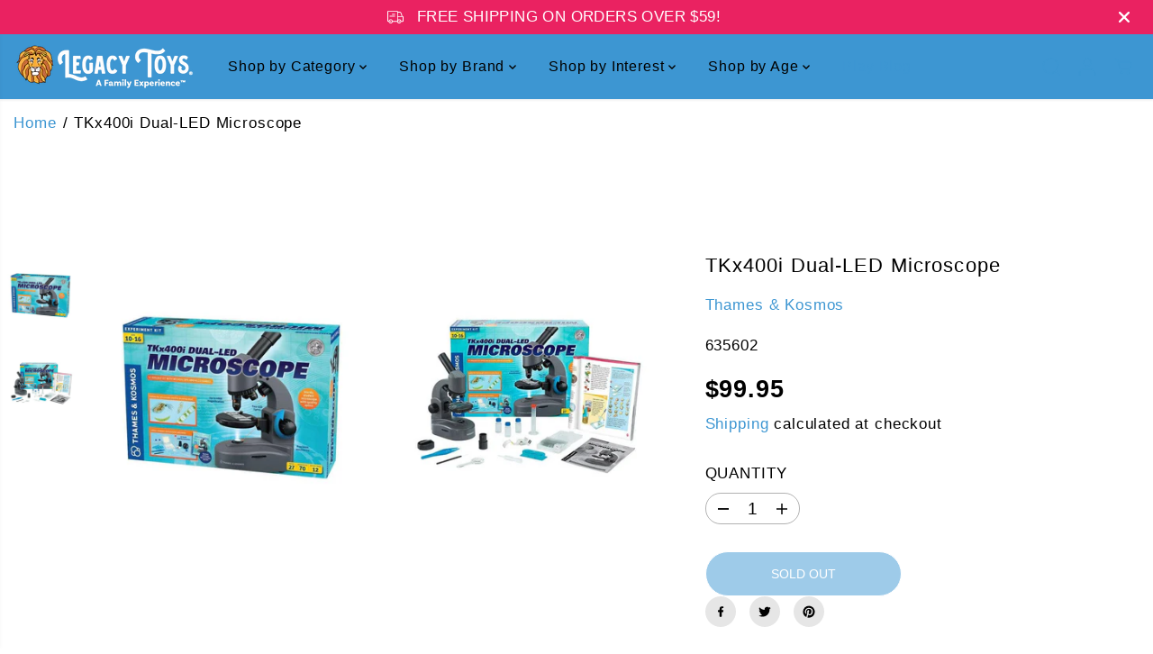

--- FILE ---
content_type: text/html; charset=utf-8
request_url: https://legacytoys.com/products/tkx400i-dual-led-microscope
body_size: 99123
content:
<!doctype html>
<html class="no-js" lang="en">
  <head>
    <meta charset="utf-8">
    <meta http-equiv="X-UA-Compatible" content="IE=edge,chrome=1">
    <meta name="viewport" content="width=device-width,initial-scale=1"><meta property="og:site_name" content="Legacy Toys">
<meta property="og:url" content="https://legacytoys.com/products/tkx400i-dual-led-microscope">
<meta property="og:title" content="TKx400i Dual-LED Microscope">
<meta property="og:type" content="product">
<meta property="og:description" content="With precision mechanics, quality optics, and bright LED lighting, this microscope is designed specifically for students. The base is made of sturdy, dense plastic and the adjustment mechanisms provide reliable and exact positioning and focusing. Peer through the microscope lens and dive into an amazing new world. Fasc"><meta property="og:image:width" content="300"> <meta property="og:image:height" content="300"><meta property="og:image" content="https://legacytoys.com/cdn/shop/files/thames-kosmos-tkx400i-dual-led-microscope-legacy-toys.jpg?v=1762459054&width=300"><meta property="og:image" content="https://legacytoys.com/cdn/shop/files/thames-kosmos-tkx400i-dual-led-microscope-legacy-toys-2.jpg?v=1738130333&width=300"><meta property="og:image:secure_url" content="https://legacytoys.com/cdn/shop/files/thames-kosmos-tkx400i-dual-led-microscope-legacy-toys.jpg?v=1762459054&width=300"><meta property="og:image:secure_url" content="https://legacytoys.com/cdn/shop/files/thames-kosmos-tkx400i-dual-led-microscope-legacy-toys-2.jpg?v=1738130333&width=300"><meta property="og:price:amount" content="99.95">
  <meta property="og:price:currency" content="USD">
  <script type="application/ld+json">
    {
      "@context": "http://schema.org",
      "@type": "Organization",
      "name": "Legacy Toys","sameAs": ["https:\/\/twitter.com\/legacytoyscom","https:\/\/facebook.com\/legacytoys","https:\/\/www.pinterest.com\/legacytoys\/","https:\/\/instagram.com\/legacytoys","","","https:\/\/www.youtube.com\/@legacytoys",""],
      "url":"https:\/\/legacytoys.com"}
  </script>
    <script type="application/ld+json">
      {
        "@context": "http://schema.org/",
        "@type": "Product",
        "name": "TKx400i Dual-LED Microscope",
        "url": "https://legacytoys.com/products/tkx400i-dual-led-microscope",
        
          "image": [
            "https://legacytoys.com/cdn/shop/files/thames-kosmos-tkx400i-dual-led-microscope-legacy-toys.jpg?v=1762459054"
          ],
        
        "description": "With precision mechanics, quality optics, and bright LED lighting, this microscope is designed specifically for students. The base is made of sturdy, dense plastic and the adjustment mechanisms provide reliable and exact positioning and focusing. Peer through the microscope lens and dive into an amazing new world. Fascinating structures, bizarre patterns, and unexpected details are suddenly visible. Examine the countless living creatures in a single drop of pond water or the honeycomb-like arrangement of cells in an onion skin. Your microscopic investigations can begin immediately with the three permanent slide preparations included. Reveal their secrets using the microscope?s transmitted light view. To continue your explorations, the instruction manual shows you exactly how to make your own slide preparations. Also use the special magnifier function of the microscope: Look at larger objects like an insect wing, a coin, or a rock using the microscope?s reflected light mode. You will be amazed! Read the full-color, 48-page microscopy book for dozens of additional ideas for natural specimens to find, prepare, and observe with your microscope.",
        
          "sku": "635602",
        
        "brand": {
          "@type": "Thing",
          "name": "Thames &amp; Kosmos"
        },
        
          "offers": [
            
              {
                "@type" : "Offer",
                "availability" : "http://schema.org/OutOfStock",
                "price" : "99.95",
                "priceCurrency" : "USD",
                "url" : "https://legacytoys.com/products/tkx400i-dual-led-microscope?variant=29388158369834",
                "itemOffered" :
                {
                    "@type" : "Product",
                    
                    
                      "name" : "Default Title",
                    
                    
                      "sku": "635602",
                    
                    
                      "weight": {
                        "@type": "QuantitativeValue",
                        
                          "unitCode": "lb",
                        
                        "value": "1.0 lb"
                      },
                    
                    "url": "https://legacytoys.com/products/tkx400i-dual-led-microscope?variant=29388158369834"
                }
              }
            
          ]
        
      }
    </script>
  
  

<meta name="twitter:site" content="@legacytoyscom"><meta name="twitter:card" content="summary_large_image">
<meta name="twitter:title" content="TKx400i Dual-LED Microscope">
<meta name="twitter:description" content="With precision mechanics, quality optics, and bright LED lighting, this microscope is designed specifically for students. The base is made of sturdy, dense plastic and the adjustment mechanisms provide reliable and exact positioning and focusing. Peer through the microscope lens and dive into an amazing new world. Fasc">
<link rel="canonical" href="https://legacytoys.com/products/tkx400i-dual-led-microscope">
    <link rel="preconnect" href="https://cdn.shopify.com" crossorigin><link rel="icon" type="image/png" href="//legacytoys.com/cdn/shop/files/favicon.png?crop=center&height=32&v=1685246848&width=32">
      <link rel="shortcut-icon" type="image/png" href="//legacytoys.com/cdn/shop/files/favicon.png?crop=center&height=32&v=1685246848&width=32"><title>TKx400i Dual-LED Microscope</title><meta name="description" content="With precision mechanics, quality optics, and bright LED lighting, this microscope is designed specifically for students. The base is made of sturdy, dense plastic and the adjustment mechanisms provide reliable and exact positioning and focusing. Peer through the microscope lens and dive into an amazing new world. Fasc"><script>window.performance && window.performance.mark && window.performance.mark('shopify.content_for_header.start');</script><meta name="google-site-verification" content="_xtIsM2tMjqlrkWlX9DjAQ6Y8lncda5Vw6TSsbijC3U">
<meta name="facebook-domain-verification" content="7lnkw56axc9ydnxuotiqlnxb8vonf8">
<meta id="shopify-digital-wallet" name="shopify-digital-wallet" content="/25981878/digital_wallets/dialog">
<meta name="shopify-checkout-api-token" content="68859b826bf986f1b0eb0842b7ef50a5">
<meta id="in-context-paypal-metadata" data-shop-id="25981878" data-venmo-supported="false" data-environment="production" data-locale="en_US" data-paypal-v4="true" data-currency="USD">
<link rel="alternate" hreflang="x-default" href="https://legacytoys.com/products/tkx400i-dual-led-microscope">
<link rel="alternate" hreflang="en" href="https://legacytoys.com/products/tkx400i-dual-led-microscope">
<link rel="alternate" hreflang="en-CA" href="https://legacytoys.ca/products/tkx400i-dual-led-microscope">
<link rel="alternate" hreflang="en-DE" href="https://legacytoys.de/products/tkx400i-dual-led-microscope">
<link rel="alternate" hreflang="en-GB" href="https://legacytoys.co.uk/products/tkx400i-dual-led-microscope">
<link rel="alternate" hreflang="en-AD" href="https://legacytoys.ca/products/tkx400i-dual-led-microscope">
<link rel="alternate" hreflang="en-AE" href="https://legacytoys.ca/products/tkx400i-dual-led-microscope">
<link rel="alternate" hreflang="en-AG" href="https://legacytoys.ca/products/tkx400i-dual-led-microscope">
<link rel="alternate" hreflang="en-AI" href="https://legacytoys.ca/products/tkx400i-dual-led-microscope">
<link rel="alternate" hreflang="en-AL" href="https://legacytoys.ca/products/tkx400i-dual-led-microscope">
<link rel="alternate" hreflang="en-AM" href="https://legacytoys.ca/products/tkx400i-dual-led-microscope">
<link rel="alternate" hreflang="en-AO" href="https://legacytoys.ca/products/tkx400i-dual-led-microscope">
<link rel="alternate" hreflang="en-AR" href="https://legacytoys.ca/products/tkx400i-dual-led-microscope">
<link rel="alternate" hreflang="en-AT" href="https://legacytoys.ca/products/tkx400i-dual-led-microscope">
<link rel="alternate" hreflang="en-AU" href="https://legacytoys.ca/products/tkx400i-dual-led-microscope">
<link rel="alternate" hreflang="en-AW" href="https://legacytoys.ca/products/tkx400i-dual-led-microscope">
<link rel="alternate" hreflang="en-AZ" href="https://legacytoys.ca/products/tkx400i-dual-led-microscope">
<link rel="alternate" hreflang="en-BA" href="https://legacytoys.ca/products/tkx400i-dual-led-microscope">
<link rel="alternate" hreflang="en-BB" href="https://legacytoys.ca/products/tkx400i-dual-led-microscope">
<link rel="alternate" hreflang="en-BD" href="https://legacytoys.ca/products/tkx400i-dual-led-microscope">
<link rel="alternate" hreflang="en-BE" href="https://legacytoys.ca/products/tkx400i-dual-led-microscope">
<link rel="alternate" hreflang="en-BF" href="https://legacytoys.ca/products/tkx400i-dual-led-microscope">
<link rel="alternate" hreflang="en-BG" href="https://legacytoys.ca/products/tkx400i-dual-led-microscope">
<link rel="alternate" hreflang="en-BH" href="https://legacytoys.ca/products/tkx400i-dual-led-microscope">
<link rel="alternate" hreflang="en-BI" href="https://legacytoys.ca/products/tkx400i-dual-led-microscope">
<link rel="alternate" hreflang="en-BJ" href="https://legacytoys.ca/products/tkx400i-dual-led-microscope">
<link rel="alternate" hreflang="en-BL" href="https://legacytoys.ca/products/tkx400i-dual-led-microscope">
<link rel="alternate" hreflang="en-BM" href="https://legacytoys.ca/products/tkx400i-dual-led-microscope">
<link rel="alternate" hreflang="en-BN" href="https://legacytoys.ca/products/tkx400i-dual-led-microscope">
<link rel="alternate" hreflang="en-BO" href="https://legacytoys.ca/products/tkx400i-dual-led-microscope">
<link rel="alternate" hreflang="en-BQ" href="https://legacytoys.ca/products/tkx400i-dual-led-microscope">
<link rel="alternate" hreflang="en-BR" href="https://legacytoys.ca/products/tkx400i-dual-led-microscope">
<link rel="alternate" hreflang="en-BS" href="https://legacytoys.ca/products/tkx400i-dual-led-microscope">
<link rel="alternate" hreflang="en-BW" href="https://legacytoys.ca/products/tkx400i-dual-led-microscope">
<link rel="alternate" hreflang="en-BZ" href="https://legacytoys.ca/products/tkx400i-dual-led-microscope">
<link rel="alternate" hreflang="en-CH" href="https://legacytoys.ca/products/tkx400i-dual-led-microscope">
<link rel="alternate" hreflang="en-CK" href="https://legacytoys.ca/products/tkx400i-dual-led-microscope">
<link rel="alternate" hreflang="en-CL" href="https://legacytoys.ca/products/tkx400i-dual-led-microscope">
<link rel="alternate" hreflang="en-CM" href="https://legacytoys.ca/products/tkx400i-dual-led-microscope">
<link rel="alternate" hreflang="en-CN" href="https://legacytoys.ca/products/tkx400i-dual-led-microscope">
<link rel="alternate" hreflang="en-CO" href="https://legacytoys.ca/products/tkx400i-dual-led-microscope">
<link rel="alternate" hreflang="en-CR" href="https://legacytoys.ca/products/tkx400i-dual-led-microscope">
<link rel="alternate" hreflang="en-CV" href="https://legacytoys.ca/products/tkx400i-dual-led-microscope">
<link rel="alternate" hreflang="en-CW" href="https://legacytoys.ca/products/tkx400i-dual-led-microscope">
<link rel="alternate" hreflang="en-CY" href="https://legacytoys.ca/products/tkx400i-dual-led-microscope">
<link rel="alternate" hreflang="en-CZ" href="https://legacytoys.ca/products/tkx400i-dual-led-microscope">
<link rel="alternate" hreflang="en-DJ" href="https://legacytoys.ca/products/tkx400i-dual-led-microscope">
<link rel="alternate" hreflang="en-DK" href="https://legacytoys.ca/products/tkx400i-dual-led-microscope">
<link rel="alternate" hreflang="en-DM" href="https://legacytoys.ca/products/tkx400i-dual-led-microscope">
<link rel="alternate" hreflang="en-DO" href="https://legacytoys.ca/products/tkx400i-dual-led-microscope">
<link rel="alternate" hreflang="en-DZ" href="https://legacytoys.ca/products/tkx400i-dual-led-microscope">
<link rel="alternate" hreflang="en-EC" href="https://legacytoys.ca/products/tkx400i-dual-led-microscope">
<link rel="alternate" hreflang="en-EE" href="https://legacytoys.ca/products/tkx400i-dual-led-microscope">
<link rel="alternate" hreflang="en-EG" href="https://legacytoys.ca/products/tkx400i-dual-led-microscope">
<link rel="alternate" hreflang="en-ES" href="https://legacytoys.ca/products/tkx400i-dual-led-microscope">
<link rel="alternate" hreflang="en-ET" href="https://legacytoys.ca/products/tkx400i-dual-led-microscope">
<link rel="alternate" hreflang="en-FI" href="https://legacytoys.ca/products/tkx400i-dual-led-microscope">
<link rel="alternate" hreflang="en-FJ" href="https://legacytoys.ca/products/tkx400i-dual-led-microscope">
<link rel="alternate" hreflang="en-FK" href="https://legacytoys.ca/products/tkx400i-dual-led-microscope">
<link rel="alternate" hreflang="en-FO" href="https://legacytoys.ca/products/tkx400i-dual-led-microscope">
<link rel="alternate" hreflang="en-FR" href="https://legacytoys.ca/products/tkx400i-dual-led-microscope">
<link rel="alternate" hreflang="en-GA" href="https://legacytoys.ca/products/tkx400i-dual-led-microscope">
<link rel="alternate" hreflang="en-GD" href="https://legacytoys.ca/products/tkx400i-dual-led-microscope">
<link rel="alternate" hreflang="en-GE" href="https://legacytoys.ca/products/tkx400i-dual-led-microscope">
<link rel="alternate" hreflang="en-GF" href="https://legacytoys.ca/products/tkx400i-dual-led-microscope">
<link rel="alternate" hreflang="en-GG" href="https://legacytoys.ca/products/tkx400i-dual-led-microscope">
<link rel="alternate" hreflang="en-GH" href="https://legacytoys.ca/products/tkx400i-dual-led-microscope">
<link rel="alternate" hreflang="en-GI" href="https://legacytoys.ca/products/tkx400i-dual-led-microscope">
<link rel="alternate" hreflang="en-GL" href="https://legacytoys.ca/products/tkx400i-dual-led-microscope">
<link rel="alternate" hreflang="en-GM" href="https://legacytoys.ca/products/tkx400i-dual-led-microscope">
<link rel="alternate" hreflang="en-GN" href="https://legacytoys.ca/products/tkx400i-dual-led-microscope">
<link rel="alternate" hreflang="en-GP" href="https://legacytoys.ca/products/tkx400i-dual-led-microscope">
<link rel="alternate" hreflang="en-GQ" href="https://legacytoys.ca/products/tkx400i-dual-led-microscope">
<link rel="alternate" hreflang="en-GR" href="https://legacytoys.ca/products/tkx400i-dual-led-microscope">
<link rel="alternate" hreflang="en-GT" href="https://legacytoys.ca/products/tkx400i-dual-led-microscope">
<link rel="alternate" hreflang="en-GW" href="https://legacytoys.ca/products/tkx400i-dual-led-microscope">
<link rel="alternate" hreflang="en-GY" href="https://legacytoys.ca/products/tkx400i-dual-led-microscope">
<link rel="alternate" hreflang="en-HK" href="https://legacytoys.ca/products/tkx400i-dual-led-microscope">
<link rel="alternate" hreflang="en-HN" href="https://legacytoys.ca/products/tkx400i-dual-led-microscope">
<link rel="alternate" hreflang="en-HR" href="https://legacytoys.ca/products/tkx400i-dual-led-microscope">
<link rel="alternate" hreflang="en-HT" href="https://legacytoys.ca/products/tkx400i-dual-led-microscope">
<link rel="alternate" hreflang="en-HU" href="https://legacytoys.ca/products/tkx400i-dual-led-microscope">
<link rel="alternate" hreflang="en-ID" href="https://legacytoys.ca/products/tkx400i-dual-led-microscope">
<link rel="alternate" hreflang="en-IE" href="https://legacytoys.ca/products/tkx400i-dual-led-microscope">
<link rel="alternate" hreflang="en-IL" href="https://legacytoys.ca/products/tkx400i-dual-led-microscope">
<link rel="alternate" hreflang="en-IN" href="https://legacytoys.ca/products/tkx400i-dual-led-microscope">
<link rel="alternate" hreflang="en-IS" href="https://legacytoys.ca/products/tkx400i-dual-led-microscope">
<link rel="alternate" hreflang="en-IT" href="https://legacytoys.ca/products/tkx400i-dual-led-microscope">
<link rel="alternate" hreflang="en-JE" href="https://legacytoys.ca/products/tkx400i-dual-led-microscope">
<link rel="alternate" hreflang="en-JM" href="https://legacytoys.ca/products/tkx400i-dual-led-microscope">
<link rel="alternate" hreflang="en-JO" href="https://legacytoys.ca/products/tkx400i-dual-led-microscope">
<link rel="alternate" hreflang="en-JP" href="https://legacytoys.ca/products/tkx400i-dual-led-microscope">
<link rel="alternate" hreflang="en-KE" href="https://legacytoys.ca/products/tkx400i-dual-led-microscope">
<link rel="alternate" hreflang="en-KG" href="https://legacytoys.ca/products/tkx400i-dual-led-microscope">
<link rel="alternate" hreflang="en-KH" href="https://legacytoys.ca/products/tkx400i-dual-led-microscope">
<link rel="alternate" hreflang="en-KI" href="https://legacytoys.ca/products/tkx400i-dual-led-microscope">
<link rel="alternate" hreflang="en-KM" href="https://legacytoys.ca/products/tkx400i-dual-led-microscope">
<link rel="alternate" hreflang="en-KN" href="https://legacytoys.ca/products/tkx400i-dual-led-microscope">
<link rel="alternate" hreflang="en-KR" href="https://legacytoys.ca/products/tkx400i-dual-led-microscope">
<link rel="alternate" hreflang="en-KW" href="https://legacytoys.ca/products/tkx400i-dual-led-microscope">
<link rel="alternate" hreflang="en-KY" href="https://legacytoys.ca/products/tkx400i-dual-led-microscope">
<link rel="alternate" hreflang="en-KZ" href="https://legacytoys.ca/products/tkx400i-dual-led-microscope">
<link rel="alternate" hreflang="en-LA" href="https://legacytoys.ca/products/tkx400i-dual-led-microscope">
<link rel="alternate" hreflang="en-LC" href="https://legacytoys.ca/products/tkx400i-dual-led-microscope">
<link rel="alternate" hreflang="en-LI" href="https://legacytoys.ca/products/tkx400i-dual-led-microscope">
<link rel="alternate" hreflang="en-LK" href="https://legacytoys.ca/products/tkx400i-dual-led-microscope">
<link rel="alternate" hreflang="en-LS" href="https://legacytoys.ca/products/tkx400i-dual-led-microscope">
<link rel="alternate" hreflang="en-LT" href="https://legacytoys.ca/products/tkx400i-dual-led-microscope">
<link rel="alternate" hreflang="en-LU" href="https://legacytoys.ca/products/tkx400i-dual-led-microscope">
<link rel="alternate" hreflang="en-LV" href="https://legacytoys.ca/products/tkx400i-dual-led-microscope">
<link rel="alternate" hreflang="en-MA" href="https://legacytoys.ca/products/tkx400i-dual-led-microscope">
<link rel="alternate" hreflang="en-MC" href="https://legacytoys.ca/products/tkx400i-dual-led-microscope">
<link rel="alternate" hreflang="en-MD" href="https://legacytoys.ca/products/tkx400i-dual-led-microscope">
<link rel="alternate" hreflang="en-ME" href="https://legacytoys.ca/products/tkx400i-dual-led-microscope">
<link rel="alternate" hreflang="en-MF" href="https://legacytoys.ca/products/tkx400i-dual-led-microscope">
<link rel="alternate" hreflang="en-MG" href="https://legacytoys.ca/products/tkx400i-dual-led-microscope">
<link rel="alternate" hreflang="en-MK" href="https://legacytoys.ca/products/tkx400i-dual-led-microscope">
<link rel="alternate" hreflang="en-MN" href="https://legacytoys.ca/products/tkx400i-dual-led-microscope">
<link rel="alternate" hreflang="en-MO" href="https://legacytoys.ca/products/tkx400i-dual-led-microscope">
<link rel="alternate" hreflang="en-MQ" href="https://legacytoys.ca/products/tkx400i-dual-led-microscope">
<link rel="alternate" hreflang="en-MR" href="https://legacytoys.ca/products/tkx400i-dual-led-microscope">
<link rel="alternate" hreflang="en-MS" href="https://legacytoys.ca/products/tkx400i-dual-led-microscope">
<link rel="alternate" hreflang="en-MT" href="https://legacytoys.ca/products/tkx400i-dual-led-microscope">
<link rel="alternate" hreflang="en-MU" href="https://legacytoys.ca/products/tkx400i-dual-led-microscope">
<link rel="alternate" hreflang="en-MV" href="https://legacytoys.ca/products/tkx400i-dual-led-microscope">
<link rel="alternate" hreflang="en-MW" href="https://legacytoys.ca/products/tkx400i-dual-led-microscope">
<link rel="alternate" hreflang="en-MX" href="https://legacytoys.ca/products/tkx400i-dual-led-microscope">
<link rel="alternate" hreflang="en-MY" href="https://legacytoys.ca/products/tkx400i-dual-led-microscope">
<link rel="alternate" hreflang="en-MZ" href="https://legacytoys.ca/products/tkx400i-dual-led-microscope">
<link rel="alternate" hreflang="en-NA" href="https://legacytoys.ca/products/tkx400i-dual-led-microscope">
<link rel="alternate" hreflang="en-NC" href="https://legacytoys.ca/products/tkx400i-dual-led-microscope">
<link rel="alternate" hreflang="en-NG" href="https://legacytoys.ca/products/tkx400i-dual-led-microscope">
<link rel="alternate" hreflang="en-NI" href="https://legacytoys.ca/products/tkx400i-dual-led-microscope">
<link rel="alternate" hreflang="en-NL" href="https://legacytoys.ca/products/tkx400i-dual-led-microscope">
<link rel="alternate" hreflang="en-NO" href="https://legacytoys.ca/products/tkx400i-dual-led-microscope">
<link rel="alternate" hreflang="en-NP" href="https://legacytoys.ca/products/tkx400i-dual-led-microscope">
<link rel="alternate" hreflang="en-NR" href="https://legacytoys.ca/products/tkx400i-dual-led-microscope">
<link rel="alternate" hreflang="en-NU" href="https://legacytoys.ca/products/tkx400i-dual-led-microscope">
<link rel="alternate" hreflang="en-NZ" href="https://legacytoys.ca/products/tkx400i-dual-led-microscope">
<link rel="alternate" hreflang="en-OM" href="https://legacytoys.ca/products/tkx400i-dual-led-microscope">
<link rel="alternate" hreflang="en-PA" href="https://legacytoys.ca/products/tkx400i-dual-led-microscope">
<link rel="alternate" hreflang="en-PE" href="https://legacytoys.ca/products/tkx400i-dual-led-microscope">
<link rel="alternate" hreflang="en-PF" href="https://legacytoys.ca/products/tkx400i-dual-led-microscope">
<link rel="alternate" hreflang="en-PG" href="https://legacytoys.ca/products/tkx400i-dual-led-microscope">
<link rel="alternate" hreflang="en-PH" href="https://legacytoys.ca/products/tkx400i-dual-led-microscope">
<link rel="alternate" hreflang="en-PK" href="https://legacytoys.ca/products/tkx400i-dual-led-microscope">
<link rel="alternate" hreflang="en-PL" href="https://legacytoys.ca/products/tkx400i-dual-led-microscope">
<link rel="alternate" hreflang="en-PT" href="https://legacytoys.ca/products/tkx400i-dual-led-microscope">
<link rel="alternate" hreflang="en-PY" href="https://legacytoys.ca/products/tkx400i-dual-led-microscope">
<link rel="alternate" hreflang="en-QA" href="https://legacytoys.ca/products/tkx400i-dual-led-microscope">
<link rel="alternate" hreflang="en-RE" href="https://legacytoys.ca/products/tkx400i-dual-led-microscope">
<link rel="alternate" hreflang="en-RO" href="https://legacytoys.ca/products/tkx400i-dual-led-microscope">
<link rel="alternate" hreflang="en-RS" href="https://legacytoys.ca/products/tkx400i-dual-led-microscope">
<link rel="alternate" hreflang="en-RW" href="https://legacytoys.ca/products/tkx400i-dual-led-microscope">
<link rel="alternate" hreflang="en-SA" href="https://legacytoys.ca/products/tkx400i-dual-led-microscope">
<link rel="alternate" hreflang="en-SB" href="https://legacytoys.ca/products/tkx400i-dual-led-microscope">
<link rel="alternate" hreflang="en-SC" href="https://legacytoys.ca/products/tkx400i-dual-led-microscope">
<link rel="alternate" hreflang="en-SE" href="https://legacytoys.ca/products/tkx400i-dual-led-microscope">
<link rel="alternate" hreflang="en-SG" href="https://legacytoys.ca/products/tkx400i-dual-led-microscope">
<link rel="alternate" hreflang="en-SI" href="https://legacytoys.ca/products/tkx400i-dual-led-microscope">
<link rel="alternate" hreflang="en-SK" href="https://legacytoys.ca/products/tkx400i-dual-led-microscope">
<link rel="alternate" hreflang="en-SL" href="https://legacytoys.ca/products/tkx400i-dual-led-microscope">
<link rel="alternate" hreflang="en-SM" href="https://legacytoys.ca/products/tkx400i-dual-led-microscope">
<link rel="alternate" hreflang="en-SN" href="https://legacytoys.ca/products/tkx400i-dual-led-microscope">
<link rel="alternate" hreflang="en-SR" href="https://legacytoys.ca/products/tkx400i-dual-led-microscope">
<link rel="alternate" hreflang="en-ST" href="https://legacytoys.ca/products/tkx400i-dual-led-microscope">
<link rel="alternate" hreflang="en-SV" href="https://legacytoys.ca/products/tkx400i-dual-led-microscope">
<link rel="alternate" hreflang="en-SZ" href="https://legacytoys.ca/products/tkx400i-dual-led-microscope">
<link rel="alternate" hreflang="en-TC" href="https://legacytoys.ca/products/tkx400i-dual-led-microscope">
<link rel="alternate" hreflang="en-TD" href="https://legacytoys.ca/products/tkx400i-dual-led-microscope">
<link rel="alternate" hreflang="en-TG" href="https://legacytoys.ca/products/tkx400i-dual-led-microscope">
<link rel="alternate" hreflang="en-TH" href="https://legacytoys.ca/products/tkx400i-dual-led-microscope">
<link rel="alternate" hreflang="en-TL" href="https://legacytoys.ca/products/tkx400i-dual-led-microscope">
<link rel="alternate" hreflang="en-TN" href="https://legacytoys.ca/products/tkx400i-dual-led-microscope">
<link rel="alternate" hreflang="en-TO" href="https://legacytoys.ca/products/tkx400i-dual-led-microscope">
<link rel="alternate" hreflang="en-TT" href="https://legacytoys.ca/products/tkx400i-dual-led-microscope">
<link rel="alternate" hreflang="en-TV" href="https://legacytoys.ca/products/tkx400i-dual-led-microscope">
<link rel="alternate" hreflang="en-TW" href="https://legacytoys.ca/products/tkx400i-dual-led-microscope">
<link rel="alternate" hreflang="en-TZ" href="https://legacytoys.ca/products/tkx400i-dual-led-microscope">
<link rel="alternate" hreflang="en-UG" href="https://legacytoys.ca/products/tkx400i-dual-led-microscope">
<link rel="alternate" hreflang="en-UY" href="https://legacytoys.ca/products/tkx400i-dual-led-microscope">
<link rel="alternate" hreflang="en-UZ" href="https://legacytoys.ca/products/tkx400i-dual-led-microscope">
<link rel="alternate" hreflang="en-VC" href="https://legacytoys.ca/products/tkx400i-dual-led-microscope">
<link rel="alternate" hreflang="en-VG" href="https://legacytoys.ca/products/tkx400i-dual-led-microscope">
<link rel="alternate" hreflang="en-VN" href="https://legacytoys.ca/products/tkx400i-dual-led-microscope">
<link rel="alternate" hreflang="en-VU" href="https://legacytoys.ca/products/tkx400i-dual-led-microscope">
<link rel="alternate" hreflang="en-WS" href="https://legacytoys.ca/products/tkx400i-dual-led-microscope">
<link rel="alternate" hreflang="en-YT" href="https://legacytoys.ca/products/tkx400i-dual-led-microscope">
<link rel="alternate" hreflang="en-ZA" href="https://legacytoys.ca/products/tkx400i-dual-led-microscope">
<link rel="alternate" hreflang="en-ZM" href="https://legacytoys.ca/products/tkx400i-dual-led-microscope">
<link rel="alternate" type="application/json+oembed" href="https://legacytoys.com/products/tkx400i-dual-led-microscope.oembed">
<script async="async" src="/checkouts/internal/preloads.js?locale=en-US"></script>
<link rel="preconnect" href="https://shop.app" crossorigin="anonymous">
<script async="async" src="https://shop.app/checkouts/internal/preloads.js?locale=en-US&shop_id=25981878" crossorigin="anonymous"></script>
<script id="apple-pay-shop-capabilities" type="application/json">{"shopId":25981878,"countryCode":"US","currencyCode":"USD","merchantCapabilities":["supports3DS"],"merchantId":"gid:\/\/shopify\/Shop\/25981878","merchantName":"Legacy Toys","requiredBillingContactFields":["postalAddress","email"],"requiredShippingContactFields":["postalAddress","email"],"shippingType":"shipping","supportedNetworks":["visa","masterCard","amex","discover","elo","jcb"],"total":{"type":"pending","label":"Legacy Toys","amount":"1.00"},"shopifyPaymentsEnabled":true,"supportsSubscriptions":true}</script>
<script id="shopify-features" type="application/json">{"accessToken":"68859b826bf986f1b0eb0842b7ef50a5","betas":["rich-media-storefront-analytics"],"domain":"legacytoys.com","predictiveSearch":true,"shopId":25981878,"locale":"en"}</script>
<script>var Shopify = Shopify || {};
Shopify.shop = "legacytoys.myshopify.com";
Shopify.locale = "en";
Shopify.currency = {"active":"USD","rate":"1.0"};
Shopify.country = "US";
Shopify.theme = {"name":"Yuva","id":186103955529,"schema_name":"Yuva","schema_version":"13.0.3","theme_store_id":1615,"role":"main"};
Shopify.theme.handle = "null";
Shopify.theme.style = {"id":null,"handle":null};
Shopify.cdnHost = "legacytoys.com/cdn";
Shopify.routes = Shopify.routes || {};
Shopify.routes.root = "/";</script>
<script type="module">!function(o){(o.Shopify=o.Shopify||{}).modules=!0}(window);</script>
<script>!function(o){function n(){var o=[];function n(){o.push(Array.prototype.slice.apply(arguments))}return n.q=o,n}var t=o.Shopify=o.Shopify||{};t.loadFeatures=n(),t.autoloadFeatures=n()}(window);</script>
<script>
  window.ShopifyPay = window.ShopifyPay || {};
  window.ShopifyPay.apiHost = "shop.app\/pay";
  window.ShopifyPay.redirectState = null;
</script>
<script id="shop-js-analytics" type="application/json">{"pageType":"product"}</script>
<script defer="defer" async type="module" src="//legacytoys.com/cdn/shopifycloud/shop-js/modules/v2/client.init-shop-cart-sync_BN7fPSNr.en.esm.js"></script>
<script defer="defer" async type="module" src="//legacytoys.com/cdn/shopifycloud/shop-js/modules/v2/chunk.common_Cbph3Kss.esm.js"></script>
<script defer="defer" async type="module" src="//legacytoys.com/cdn/shopifycloud/shop-js/modules/v2/chunk.modal_DKumMAJ1.esm.js"></script>
<script type="module">
  await import("//legacytoys.com/cdn/shopifycloud/shop-js/modules/v2/client.init-shop-cart-sync_BN7fPSNr.en.esm.js");
await import("//legacytoys.com/cdn/shopifycloud/shop-js/modules/v2/chunk.common_Cbph3Kss.esm.js");
await import("//legacytoys.com/cdn/shopifycloud/shop-js/modules/v2/chunk.modal_DKumMAJ1.esm.js");

  window.Shopify.SignInWithShop?.initShopCartSync?.({"fedCMEnabled":true,"windoidEnabled":true});

</script>
<script defer="defer" async type="module" src="//legacytoys.com/cdn/shopifycloud/shop-js/modules/v2/client.payment-terms_BxzfvcZJ.en.esm.js"></script>
<script defer="defer" async type="module" src="//legacytoys.com/cdn/shopifycloud/shop-js/modules/v2/chunk.common_Cbph3Kss.esm.js"></script>
<script defer="defer" async type="module" src="//legacytoys.com/cdn/shopifycloud/shop-js/modules/v2/chunk.modal_DKumMAJ1.esm.js"></script>
<script type="module">
  await import("//legacytoys.com/cdn/shopifycloud/shop-js/modules/v2/client.payment-terms_BxzfvcZJ.en.esm.js");
await import("//legacytoys.com/cdn/shopifycloud/shop-js/modules/v2/chunk.common_Cbph3Kss.esm.js");
await import("//legacytoys.com/cdn/shopifycloud/shop-js/modules/v2/chunk.modal_DKumMAJ1.esm.js");

  
</script>
<script>
  window.Shopify = window.Shopify || {};
  if (!window.Shopify.featureAssets) window.Shopify.featureAssets = {};
  window.Shopify.featureAssets['shop-js'] = {"shop-cart-sync":["modules/v2/client.shop-cart-sync_CJVUk8Jm.en.esm.js","modules/v2/chunk.common_Cbph3Kss.esm.js","modules/v2/chunk.modal_DKumMAJ1.esm.js"],"init-fed-cm":["modules/v2/client.init-fed-cm_7Fvt41F4.en.esm.js","modules/v2/chunk.common_Cbph3Kss.esm.js","modules/v2/chunk.modal_DKumMAJ1.esm.js"],"init-shop-email-lookup-coordinator":["modules/v2/client.init-shop-email-lookup-coordinator_Cc088_bR.en.esm.js","modules/v2/chunk.common_Cbph3Kss.esm.js","modules/v2/chunk.modal_DKumMAJ1.esm.js"],"init-windoid":["modules/v2/client.init-windoid_hPopwJRj.en.esm.js","modules/v2/chunk.common_Cbph3Kss.esm.js","modules/v2/chunk.modal_DKumMAJ1.esm.js"],"shop-button":["modules/v2/client.shop-button_B0jaPSNF.en.esm.js","modules/v2/chunk.common_Cbph3Kss.esm.js","modules/v2/chunk.modal_DKumMAJ1.esm.js"],"shop-cash-offers":["modules/v2/client.shop-cash-offers_DPIskqss.en.esm.js","modules/v2/chunk.common_Cbph3Kss.esm.js","modules/v2/chunk.modal_DKumMAJ1.esm.js"],"shop-toast-manager":["modules/v2/client.shop-toast-manager_CK7RT69O.en.esm.js","modules/v2/chunk.common_Cbph3Kss.esm.js","modules/v2/chunk.modal_DKumMAJ1.esm.js"],"init-shop-cart-sync":["modules/v2/client.init-shop-cart-sync_BN7fPSNr.en.esm.js","modules/v2/chunk.common_Cbph3Kss.esm.js","modules/v2/chunk.modal_DKumMAJ1.esm.js"],"init-customer-accounts-sign-up":["modules/v2/client.init-customer-accounts-sign-up_CfPf4CXf.en.esm.js","modules/v2/client.shop-login-button_DeIztwXF.en.esm.js","modules/v2/chunk.common_Cbph3Kss.esm.js","modules/v2/chunk.modal_DKumMAJ1.esm.js"],"pay-button":["modules/v2/client.pay-button_CgIwFSYN.en.esm.js","modules/v2/chunk.common_Cbph3Kss.esm.js","modules/v2/chunk.modal_DKumMAJ1.esm.js"],"init-customer-accounts":["modules/v2/client.init-customer-accounts_DQ3x16JI.en.esm.js","modules/v2/client.shop-login-button_DeIztwXF.en.esm.js","modules/v2/chunk.common_Cbph3Kss.esm.js","modules/v2/chunk.modal_DKumMAJ1.esm.js"],"avatar":["modules/v2/client.avatar_BTnouDA3.en.esm.js"],"init-shop-for-new-customer-accounts":["modules/v2/client.init-shop-for-new-customer-accounts_CsZy_esa.en.esm.js","modules/v2/client.shop-login-button_DeIztwXF.en.esm.js","modules/v2/chunk.common_Cbph3Kss.esm.js","modules/v2/chunk.modal_DKumMAJ1.esm.js"],"shop-follow-button":["modules/v2/client.shop-follow-button_BRMJjgGd.en.esm.js","modules/v2/chunk.common_Cbph3Kss.esm.js","modules/v2/chunk.modal_DKumMAJ1.esm.js"],"checkout-modal":["modules/v2/client.checkout-modal_B9Drz_yf.en.esm.js","modules/v2/chunk.common_Cbph3Kss.esm.js","modules/v2/chunk.modal_DKumMAJ1.esm.js"],"shop-login-button":["modules/v2/client.shop-login-button_DeIztwXF.en.esm.js","modules/v2/chunk.common_Cbph3Kss.esm.js","modules/v2/chunk.modal_DKumMAJ1.esm.js"],"lead-capture":["modules/v2/client.lead-capture_DXYzFM3R.en.esm.js","modules/v2/chunk.common_Cbph3Kss.esm.js","modules/v2/chunk.modal_DKumMAJ1.esm.js"],"shop-login":["modules/v2/client.shop-login_CA5pJqmO.en.esm.js","modules/v2/chunk.common_Cbph3Kss.esm.js","modules/v2/chunk.modal_DKumMAJ1.esm.js"],"payment-terms":["modules/v2/client.payment-terms_BxzfvcZJ.en.esm.js","modules/v2/chunk.common_Cbph3Kss.esm.js","modules/v2/chunk.modal_DKumMAJ1.esm.js"]};
</script>
<script>(function() {
  var isLoaded = false;
  function asyncLoad() {
    if (isLoaded) return;
    isLoaded = true;
    var urls = ["https:\/\/static.shareasale.com\/json\/shopify\/deduplication.js?shop=legacytoys.myshopify.com","https:\/\/static.shareasale.com\/json\/shopify\/shareasale-tracking.js?sasmid=133328\u0026ssmtid=37768\u0026shop=legacytoys.myshopify.com","\/\/cdn.shopify.com\/proxy\/20cb2472efe67bd6f7c36bae34580b09ac95fcf5e20eb0dbda9cee2d499cb2c3\/bingshoppingtool-t2app-prod.trafficmanager.net\/api\/ShopifyMT\/v1\/uet\/tracking_script?shop=legacytoys.myshopify.com\u0026sp-cache-control=cHVibGljLCBtYXgtYWdlPTkwMA","https:\/\/cdn.logbase.io\/lb-upsell-wrapper.js?shop=legacytoys.myshopify.com","https:\/\/cdn.roseperl.com\/storelocator-prod\/stockist-form\/legacytoys-1750220640.js?shop=legacytoys.myshopify.com","https:\/\/cdn.roseperl.com\/storelocator-prod\/setting\/legacytoys-1765297446.js?shop=legacytoys.myshopify.com","https:\/\/cdn.roseperl.com\/storelocator-prod\/wtb\/legacytoys-1765297447.js?shop=legacytoys.myshopify.com"];
    for (var i = 0; i < urls.length; i++) {
      var s = document.createElement('script');
      s.type = 'text/javascript';
      s.async = true;
      s.src = urls[i];
      var x = document.getElementsByTagName('script')[0];
      x.parentNode.insertBefore(s, x);
    }
  };
  if(window.attachEvent) {
    window.attachEvent('onload', asyncLoad);
  } else {
    window.addEventListener('load', asyncLoad, false);
  }
})();</script>
<script id="__st">var __st={"a":25981878,"offset":-21600,"reqid":"0aed7ae9-0f02-4397-b4a1-f4b60f25b6f5-1769915527","pageurl":"legacytoys.com\/products\/tkx400i-dual-led-microscope","u":"e7a596e69b71","p":"product","rtyp":"product","rid":3926237904938};</script>
<script>window.ShopifyPaypalV4VisibilityTracking = true;</script>
<script id="captcha-bootstrap">!function(){'use strict';const t='contact',e='account',n='new_comment',o=[[t,t],['blogs',n],['comments',n],[t,'customer']],c=[[e,'customer_login'],[e,'guest_login'],[e,'recover_customer_password'],[e,'create_customer']],r=t=>t.map((([t,e])=>`form[action*='/${t}']:not([data-nocaptcha='true']) input[name='form_type'][value='${e}']`)).join(','),a=t=>()=>t?[...document.querySelectorAll(t)].map((t=>t.form)):[];function s(){const t=[...o],e=r(t);return a(e)}const i='password',u='form_key',d=['recaptcha-v3-token','g-recaptcha-response','h-captcha-response',i],f=()=>{try{return window.sessionStorage}catch{return}},m='__shopify_v',_=t=>t.elements[u];function p(t,e,n=!1){try{const o=window.sessionStorage,c=JSON.parse(o.getItem(e)),{data:r}=function(t){const{data:e,action:n}=t;return t[m]||n?{data:e,action:n}:{data:t,action:n}}(c);for(const[e,n]of Object.entries(r))t.elements[e]&&(t.elements[e].value=n);n&&o.removeItem(e)}catch(o){console.error('form repopulation failed',{error:o})}}const l='form_type',E='cptcha';function T(t){t.dataset[E]=!0}const w=window,h=w.document,L='Shopify',v='ce_forms',y='captcha';let A=!1;((t,e)=>{const n=(g='f06e6c50-85a8-45c8-87d0-21a2b65856fe',I='https://cdn.shopify.com/shopifycloud/storefront-forms-hcaptcha/ce_storefront_forms_captcha_hcaptcha.v1.5.2.iife.js',D={infoText:'Protected by hCaptcha',privacyText:'Privacy',termsText:'Terms'},(t,e,n)=>{const o=w[L][v],c=o.bindForm;if(c)return c(t,g,e,D).then(n);var r;o.q.push([[t,g,e,D],n]),r=I,A||(h.body.append(Object.assign(h.createElement('script'),{id:'captcha-provider',async:!0,src:r})),A=!0)});var g,I,D;w[L]=w[L]||{},w[L][v]=w[L][v]||{},w[L][v].q=[],w[L][y]=w[L][y]||{},w[L][y].protect=function(t,e){n(t,void 0,e),T(t)},Object.freeze(w[L][y]),function(t,e,n,w,h,L){const[v,y,A,g]=function(t,e,n){const i=e?o:[],u=t?c:[],d=[...i,...u],f=r(d),m=r(i),_=r(d.filter((([t,e])=>n.includes(e))));return[a(f),a(m),a(_),s()]}(w,h,L),I=t=>{const e=t.target;return e instanceof HTMLFormElement?e:e&&e.form},D=t=>v().includes(t);t.addEventListener('submit',(t=>{const e=I(t);if(!e)return;const n=D(e)&&!e.dataset.hcaptchaBound&&!e.dataset.recaptchaBound,o=_(e),c=g().includes(e)&&(!o||!o.value);(n||c)&&t.preventDefault(),c&&!n&&(function(t){try{if(!f())return;!function(t){const e=f();if(!e)return;const n=_(t);if(!n)return;const o=n.value;o&&e.removeItem(o)}(t);const e=Array.from(Array(32),(()=>Math.random().toString(36)[2])).join('');!function(t,e){_(t)||t.append(Object.assign(document.createElement('input'),{type:'hidden',name:u})),t.elements[u].value=e}(t,e),function(t,e){const n=f();if(!n)return;const o=[...t.querySelectorAll(`input[type='${i}']`)].map((({name:t})=>t)),c=[...d,...o],r={};for(const[a,s]of new FormData(t).entries())c.includes(a)||(r[a]=s);n.setItem(e,JSON.stringify({[m]:1,action:t.action,data:r}))}(t,e)}catch(e){console.error('failed to persist form',e)}}(e),e.submit())}));const S=(t,e)=>{t&&!t.dataset[E]&&(n(t,e.some((e=>e===t))),T(t))};for(const o of['focusin','change'])t.addEventListener(o,(t=>{const e=I(t);D(e)&&S(e,y())}));const B=e.get('form_key'),M=e.get(l),P=B&&M;t.addEventListener('DOMContentLoaded',(()=>{const t=y();if(P)for(const e of t)e.elements[l].value===M&&p(e,B);[...new Set([...A(),...v().filter((t=>'true'===t.dataset.shopifyCaptcha))])].forEach((e=>S(e,t)))}))}(h,new URLSearchParams(w.location.search),n,t,e,['guest_login'])})(!0,!0)}();</script>
<script integrity="sha256-4kQ18oKyAcykRKYeNunJcIwy7WH5gtpwJnB7kiuLZ1E=" data-source-attribution="shopify.loadfeatures" defer="defer" src="//legacytoys.com/cdn/shopifycloud/storefront/assets/storefront/load_feature-a0a9edcb.js" crossorigin="anonymous"></script>
<script crossorigin="anonymous" defer="defer" src="//legacytoys.com/cdn/shopifycloud/storefront/assets/shopify_pay/storefront-65b4c6d7.js?v=20250812"></script>
<script data-source-attribution="shopify.dynamic_checkout.dynamic.init">var Shopify=Shopify||{};Shopify.PaymentButton=Shopify.PaymentButton||{isStorefrontPortableWallets:!0,init:function(){window.Shopify.PaymentButton.init=function(){};var t=document.createElement("script");t.src="https://legacytoys.com/cdn/shopifycloud/portable-wallets/latest/portable-wallets.en.js",t.type="module",document.head.appendChild(t)}};
</script>
<script data-source-attribution="shopify.dynamic_checkout.buyer_consent">
  function portableWalletsHideBuyerConsent(e){var t=document.getElementById("shopify-buyer-consent"),n=document.getElementById("shopify-subscription-policy-button");t&&n&&(t.classList.add("hidden"),t.setAttribute("aria-hidden","true"),n.removeEventListener("click",e))}function portableWalletsShowBuyerConsent(e){var t=document.getElementById("shopify-buyer-consent"),n=document.getElementById("shopify-subscription-policy-button");t&&n&&(t.classList.remove("hidden"),t.removeAttribute("aria-hidden"),n.addEventListener("click",e))}window.Shopify?.PaymentButton&&(window.Shopify.PaymentButton.hideBuyerConsent=portableWalletsHideBuyerConsent,window.Shopify.PaymentButton.showBuyerConsent=portableWalletsShowBuyerConsent);
</script>
<script>
  function portableWalletsCleanup(e){e&&e.src&&console.error("Failed to load portable wallets script "+e.src);var t=document.querySelectorAll("shopify-accelerated-checkout .shopify-payment-button__skeleton, shopify-accelerated-checkout-cart .wallet-cart-button__skeleton"),e=document.getElementById("shopify-buyer-consent");for(let e=0;e<t.length;e++)t[e].remove();e&&e.remove()}function portableWalletsNotLoadedAsModule(e){e instanceof ErrorEvent&&"string"==typeof e.message&&e.message.includes("import.meta")&&"string"==typeof e.filename&&e.filename.includes("portable-wallets")&&(window.removeEventListener("error",portableWalletsNotLoadedAsModule),window.Shopify.PaymentButton.failedToLoad=e,"loading"===document.readyState?document.addEventListener("DOMContentLoaded",window.Shopify.PaymentButton.init):window.Shopify.PaymentButton.init())}window.addEventListener("error",portableWalletsNotLoadedAsModule);
</script>

<script type="module" src="https://legacytoys.com/cdn/shopifycloud/portable-wallets/latest/portable-wallets.en.js" onError="portableWalletsCleanup(this)" crossorigin="anonymous"></script>
<script nomodule>
  document.addEventListener("DOMContentLoaded", portableWalletsCleanup);
</script>

<script id='scb4127' type='text/javascript' async='' src='https://legacytoys.com/cdn/shopifycloud/privacy-banner/storefront-banner.js'></script><link id="shopify-accelerated-checkout-styles" rel="stylesheet" media="screen" href="https://legacytoys.com/cdn/shopifycloud/portable-wallets/latest/accelerated-checkout-backwards-compat.css" crossorigin="anonymous">
<style id="shopify-accelerated-checkout-cart">
        #shopify-buyer-consent {
  margin-top: 1em;
  display: inline-block;
  width: 100%;
}

#shopify-buyer-consent.hidden {
  display: none;
}

#shopify-subscription-policy-button {
  background: none;
  border: none;
  padding: 0;
  text-decoration: underline;
  font-size: inherit;
  cursor: pointer;
}

#shopify-subscription-policy-button::before {
  box-shadow: none;
}

      </style>

<script>window.performance && window.performance.mark && window.performance.mark('shopify.content_for_header.end');</script>
    <script>
      document.documentElement.className = document.documentElement.className.replace('no-js', 'js');
    </script><style>
  /*============= page loader css start ========*/
  .yv-page-loader {
    position: fixed;
    width: 100%;
    height: 100%;
    background-color: rgba(255, 255, 255, 1);
    left: 0;
    top: 0;
    display: flex;
    align-items: center;
    justify-content: center;
    z-index: 99;
    opacity: 0;
    transform: translateY(-100%);
  }
  .page-loading .yv-page-loader {
    opacity: 1;
    transform: translateY(0);
  }
  .yv-page-loader img {
    max-width: 100px;
  }
  /*============= page loader css end ========*/
</style>
<style data-shopify>
  
  
  
  
  
  
  @font-face {
  font-family: Lato;
  font-weight: 400;
  font-style: normal;
  font-display: swap;
  src: url("//legacytoys.com/cdn/fonts/lato/lato_n4.c3b93d431f0091c8be23185e15c9d1fee1e971c5.woff2") format("woff2"),
       url("//legacytoys.com/cdn/fonts/lato/lato_n4.d5c00c781efb195594fd2fd4ad04f7882949e327.woff") format("woff");
}

  @font-face {
  font-family: Lato;
  font-weight: 700;
  font-style: normal;
  font-display: swap;
  src: url("//legacytoys.com/cdn/fonts/lato/lato_n7.900f219bc7337bc57a7a2151983f0a4a4d9d5dcf.woff2") format("woff2"),
       url("//legacytoys.com/cdn/fonts/lato/lato_n7.a55c60751adcc35be7c4f8a0313f9698598612ee.woff") format("woff");
}

  @font-face {
  font-family: Lato;
  font-weight: 400;
  font-style: italic;
  font-display: swap;
  src: url("//legacytoys.com/cdn/fonts/lato/lato_i4.09c847adc47c2fefc3368f2e241a3712168bc4b6.woff2") format("woff2"),
       url("//legacytoys.com/cdn/fonts/lato/lato_i4.3c7d9eb6c1b0a2bf62d892c3ee4582b016d0f30c.woff") format("woff");
}

  :root {
    --body-background: #ffffff;
    --gray: #cfcbcb;
    --dark-gray: #747474;
    --green:#6cad61;
    --red:#ec7c7c;
    --heading-font-family:"system_ui",-apple-system, 'Segoe UI', Roboto, 'Helvetica Neue', 'Noto Sans', 'Liberation Sans', Arial, sans-serif, 'Apple Color Emoji', 'Segoe UI Emoji', 'Segoe UI Symbol', 'Noto Color Emoji';
    --heading-font-weight:400;
    --heading-font-style:normal;
    --font-family:"system_ui",-apple-system, 'Segoe UI', Roboto, 'Helvetica Neue', 'Noto Sans', 'Liberation Sans', Arial, sans-serif, 'Apple Color Emoji', 'Segoe UI Emoji', 'Segoe UI Symbol', 'Noto Color Emoji';
    --font-weight:400;
    --font-style:normal;
    --body-font-weight-bold: 300;
    --accent-font-family: Lato,sans-serif;
    --accent_spacing: 0.025em;
    --accent-font-style:normal; ;
    --accent_line_height: 1.6;
    --accent-font-weight: 400;
    --thin:100;
    --light:300;
    --normal:400;
    --medium:500;
    --semibold:600;
    --bold:700;
    --extrabold:900;
    --theme-color: #3d96d2;
    --theme-light-color: rgba(61, 150, 210, 0.1);
    --colorTextBody: #000000;
    --colorLightTextBody: rgba(0, 0, 0, 0.5);
    --colorXlightTextBody: rgba(0, 0, 0, 0.3);
    --colorXXlightTextBody: rgba(0, 0, 0, 0.1);
    --cartDotColor: #ffba49;
    --cartDotColorLight:rgba(255, 186, 73, 0.3);
    --cartDotColorNull:rgba(255, 186, 73, 0);
    --colorBtnPrimary: #3d96d2;
    --colorBtnPrimaryText: #ffffff;
    --colorBtnPrimaryBorder: #000000;
    --colorBtnSecondary: #ffffff;
    --colorBtnSecondaryText:#000000;
    --colorBtnSecondaryBorder:#000000;
    --primaryColorBody: #ffffff;
    --primaryColorXlightBody: rgba(255, 255, 255, 0.3);
    --primaryColorXXlightBody: rgba(255, 255, 255, 0.1);
    --saleBadgeBg:#ffba49;
    --saleBadgeText:#ffffff;
    --soldBadgeBg:#E22120;
    --soldBadgeText:#ffffff;
    --preorderBadgeBg:#E22120;
    --preorderBadgeText:#ffffff;
    --customBadgeBg:#000000;
    --customBadgeText:#ffffff;
    --secondaryColorBody: #eaeaea;
    --product-grid-image-size:cover;
    --primaryCardBackground: #ffffff;
    --secondaryCardBackground: #ffffff;
    --tertiaryCardBackground: #ffffff;
    --quaternaryCardBackground: #ffffff;
    --gradientCardBackground: #ffffff;
    --primaryCardText: #000000;
    --secondaryCardText: #000000;
    --tertiaryCardText: #000000;
    --quaternaryCardText: #000000;
    --gradientCardText: ;
    --cardRadius: 10px;
    --inputRadius: 10px;
    --primaryBorderColor: #000000;
    --secondaryBorderColor: #000000;
    --tertiaryBorderColor: #000000;
    --quaternaryBorderColor: #000000;
    --gradientBorderColor: ;
     --line-clamp-count: 2;
    
--primarySocialIconBg:#e6e6e6;
      --primaryAlternateBg:#f2f2f2;--secondarySocialIconBg:#d1d1d1;--tertiarySocialIconBg:#ffa716;--quaternarySocialIconBg:#e84e4d;
--cartBottomBg:#e6e6e6;
    --secondarycolorTextBody: #000000;
    --secondaryColorLightTextBody: rgba(0, 0, 0, 0.5);
    --secondaryColorXlightTextBody: rgba(0, 0, 0, 0.3);
    --secondaryColorXXlightTextBody: rgba(0, 0, 0, 0.1);
    --secondary_heading_color: #000000;
    --secondary_subheading_color: #181818;
    --tertiaryColorBody:#ffba49;
    --tertiarycolorTextBody: #ffffff;
    --tertiaryColorLightTextBody: rgba(255, 255, 255, 0.5);
    --tertiaryColorXlightTextBody: rgba(255, 255, 255, 0.3);
    --tertiaryColorXXlightTextBody: rgba(255, 255, 255, 0.1);
    --tertiary_heading_color: #ffffff;
    --tertiary_subheading_color: #181818;
    --gradientColorBody: linear-gradient(90deg, rgba(61, 150, 210, 1), rgba(221, 232, 239, 1) 100%);
    --quaternaryColorBody: #E22120;
    --quaternarycolorTextBody: #ffffff;
    --quaternaryColorLightTextBody: rgba(255, 255, 255, 0.5);
    --quaternaryColorXlightTextBody: rgba(255, 255, 255, 0.3);
    --quaternaryColorXXlightTextBody: rgba(255, 255, 255, 0.1);
    --quaternary_heading_color: #ffffff;
    --quaternary_subheading_color: #181818;
    --colorImageBg: #eaeaea;
    --colorImageBorder: #eee;
    --productImageBorder:1px solid #eee;
    --articleImageBorder:1px solid #eee;
    --collectionImageBorder:1px solid #eee;
    --colorTextSavings: #ea2261;
    --colorBgSavings: #ffd1d1;
    --heading_color: #000000;
    --subheading_color: #181818;
    --heading_base_size: 0.8;
    --heading_spacing: 0.05em;
    --heading_line_height: 1.5;
    --base_spacing: 0.05em;
    --base_line_height: 1.5;
    --text_base_size: 1.2;
    --buttonRadius: 28px;
    --productGridRadius: 20px;
    --headingTextTransform:;
    --buttonFontFamily: var(--font-family);
    --buttonFontStyle: var(--font-style);
    --buttonFontWeight: var(--font-weight);
    --variantFontFamily: var(--font-family);
    --variantFontStyle: var(--font-style);
    --variantFontWeight: var(--font-weight);
    --filtersHeadingFontFamily: var(--font-family);
    --filtersHeadingFontStyle: var(--font-style);
    --filtersHeadingFontWeight: var(--font-weight);
    --priceFontFamily: var(--font-family);
    --priceFontStyle: var(--font-style);
    --priceFontWeight: var(--font-weight);
    --tabHeadingFontFamily: var(--font-family);
    --tabHeadingFontStyle: var(--font-style);
    --tabHeadingFontWeight: var(--font-weight);
    --tabHeadingTextTransform:;
    --navigationFontFamily: var(--font-family);
    --navigationFontStyle: var(--font-style);
    --navigationFontWeight: var(--font-weight);
    --navigationTextTransform:;
    --variantTextTransform:uppercase;
    --xsmallText:calc(var(--text_base_size) * 10px);
    --smallText: calc(var(--text_base_size) * 12px);
    --text: calc(var(--text_base_size) * 14px);
    --mediumText: calc(var(--text_base_size) * 16px);
    --largeText: calc(var(--text_base_size) * 18px);
    --xlargeText:  calc(var(--text_base_size) * 20px);
    --buttonAnimationDirection:translateX(-100%);
  }

  @media (min-width:1025px) {
        
    .button:before,
    .pdp-action-container button.shopify-payment-button__button--hidden:before,
    .pdp-action-container button.shopify-payment-button__button:before,
    .tertiary-button:before {
        content: "";
        position: absolute;top:0;
          right:0;
          width:0;
          height:100%;z-index: -1;
        transition: 0.6s ease-in-out;
    }
    .button:hover:before,
    .pdp-action-container button.shopify-payment-button__button--hidden:hover:before,
    .pdp-action-container button.shopify-payment-button__button:hover:before,
    .secondary-button:hover:before {right:auto;
        left:0;
        width:100%;}
    
  }
  .yv-product-title{
    opacity:1.0;
  } 
  .countryflags { display:flex; height: 20px; flex-shrink: 0; filter: drop-shadow(0px 2px 3px rgb(0 0 0 / 0.1)); }
  .countryflag__AD { background-position: 0 0; } .countryflag__AE { background-position: -21px 0; } .countryflag__AF {
  background-position: 0 -21px; } .countryflag__African_nion { background-position: -21px -21px; } .countryflag__AG {
  background-position: -42px 0; } .countryflag__AI { background-position: -42px -21px; } .countryflag__AL {
  background-position: 0 -42px; } .countryflag__AM { background-position: -21px -42px; } .countryflag__AMS {
  background-position: -42px -42px; } .countryflag__AO { background-position: -63px 0; } .countryflag__AQ {
  background-position: -63px -21px; } .countryflag__AR { background-position: -63px -42px; } .countryflag__AS {
  background-position: 0 -63px; } .countryflag__AT { background-position: -21px -63px; } .countryflag__AU {
  background-position: -42px -63px; } .countryflag__AW { background-position: -63px -63px; } .countryflag__AX {
  background-position: -84px 0; } .countryflag__AZ { background-position: -84px -21px; } .countryflag__BA {
  background-position: -84px -42px; } .countryflag__BB { background-position: -84px -63px; } .countryflag__BD {
  background-position: 0 -84px; } .countryflag__BE { background-position: -21px -84px; } .countryflag__BF {
  background-position: -42px -84px; } .countryflag__BG { background-position: -63px -84px; } .countryflag__BH {
  background-position: -84px -84px; } .countryflag__BI { background-position: -105px 0; } .countryflag__BJ {
  background-position: -105px -21px; } .countryflag__BL { background-position: -105px -42px; } .countryflag__BM {
  background-position: -105px -63px; } .countryflag__BN { background-position: -105px -84px; } .countryflag__BO {
  background-position: 0 -105px; } .countryflag__BQ-BO { background-position: -21px -105px; } .countryflag__BQ-SA {
  background-position: -42px -105px; } .countryflag__BQ-SE { background-position: -63px -105px; } .countryflag__BR {
  background-position: -84px -105px; } .countryflag__BS { background-position: -105px -105px; } .countryflag__BT {
  background-position: -126px 0; } .countryflag__BV { background-position: -126px -21px; } .countryflag__BW {
  background-position: -126px -42px; } .countryflag__BY { background-position: -126px -63px; } .countryflag__BZ {
  background-position: -126px -84px; } .countryflag__CA { background-position: -126px -105px; } .countryflag__CC {
  background-position: 0 -126px; } .countryflag__CD { background-position: -21px -126px; } .countryflag__CF {
  background-position: -42px -126px; } .countryflag__CG { background-position: -63px -126px; } .countryflag__CH {
  background-position: -84px -126px; } .countryflag__CI { background-position: -105px -126px; } .countryflag__CK {
  background-position: -126px -126px; } .countryflag__CL { background-position: -147px 0; } .countryflag__CM {
  background-position: -147px -21px; } .countryflag__CN { background-position: -147px -42px; } .countryflag__CO {
  background-position: -147px -63px; } .countryflag__CR { background-position: -147px -84px; } .countryflag__CU {
  background-position: -147px -105px; } .countryflag__CV { background-position: -147px -126px; } .countryflag__CW {
  background-position: 0 -147px; } .countryflag__CX { background-position: -21px -147px; } .countryflag__CY {
  background-position: -42px -147px; } .countryflag__CZ { background-position: -63px -147px; } .countryflag__DE {
  background-position: -84px -147px; } .countryflag__DJ { background-position: -105px -147px; } .countryflag__DK {
  background-position: -126px -147px; } .countryflag__DM { background-position: -147px -147px; } .countryflag__DO {
  background-position: -168px 0; } .countryflag__DZ { background-position: -168px -21px; } .countryflag__EC {
  background-position: -168px -42px; } .countryflag__EE { background-position: -168px -63px; } .countryflag__EG {
  background-position: -168px -84px; } .countryflag__EH { background-position: -168px -105px; } .countryflag__ER {
  background-position: -168px -126px; } .countryflag__ES { background-position: -168px -147px; } .countryflag__ET {
  background-position: 0 -168px; } .countryflag__EUROPE { background-position: -21px -168px; } .countryflag__FI {
  background-position: -42px -168px; } .countryflag__FJ { background-position: -63px -168px; } .countryflag__FK {
  background-position: -84px -168px; } .countryflag__FM { background-position: -105px -168px; } .countryflag__FO {
  background-position: -126px -168px; } .countryflag__FR { background-position: -147px -168px; } .countryflag__GA {
  background-position: -168px -168px; } .countryflag__GB { background-position: -189px -63px; } .countryflag__GB-NIR {
  background-position: -189px -21px; } .countryflag__GB-SCT { background-position: -189px -42px; } .countryflag__GB-UKM {
  background-position: -189px -63px; } .countryflag__GB-WLS { background-position: -189px -84px; } .countryflag__GD {
  background-position: -189px -105px; } .countryflag__GE { background-position: -189px -126px; } .countryflag__GF {
  background-position: -189px -147px; } .countryflag__GG { background-position: -189px -168px; } .countryflag__GH {
  background-position: 0 -189px; } .countryflag__GI { background-position: -21px -189px; } .countryflag__GL {
  background-position: -42px -189px; } .countryflag__GM { background-position: -63px -189px; } .countryflag__GN {
  background-position: -84px -189px; } .countryflag__GP { background-position: -105px -189px; } .countryflag__GP {
  background-position: -126px -189px; } .countryflag__GQ { background-position: -147px -189px; } .countryflag__GR {
  background-position: -168px -189px; } .countryflag__GS { background-position: -189px -189px; } .countryflag__GT {
  background-position: -210px 0; } .countryflag__GU { background-position: -210px -21px; } .countryflag__GW {
  background-position: -210px -42px; } .countryflag__GY { background-position: -210px -63px; } .countryflag__HK {
  background-position: -210px -84px; } .countryflag__HM { background-position: -210px -105px; } .countryflag__HN {
  background-position: -210px -126px; } .countryflag__HR { background-position: -210px -147px; } .countryflag__HT {
  background-position: -210px -168px; } .countryflag__HU { background-position: -210px -189px; } .countryflag__ID {
  background-position: 0 -210px; } .countryflag__IE { background-position: -21px -210px; } .countryflag__IL {
  background-position: -42px -210px; } .countryflag__IM { background-position: -63px -210px; } .countryflag__IN {
  background-position: -84px -210px; } .countryflag__IO { background-position: -105px -210px; } .countryflag__IQ {
  background-position: -126px -210px; } .countryflag__IR { background-position: -147px -210px; } .countryflag__IS {
  background-position: -168px -210px; } .countryflag__IT { background-position: -189px -210px; } .countryflag__JE {
  background-position: -210px -210px; } .countryflag__JM { background-position: -231px 0; } .countryflag__JO {
  background-position: -231px -21px; } .countryflag__JP { background-position: -231px -42px; } .countryflag__KG {
  background-position: -231px -63px; } .countryflag__KH { background-position: -231px -84px; } .countryflag__KI {
  background-position: -231px -105px; } .countryflag__KM { background-position: -231px -126px; } .countryflag__KN {
  background-position: -231px -147px; } .countryflag__KN-SK { background-position: -231px -168px; } .countryflag__KP {
  background-position: -231px -189px; } .countryflag__KR { background-position: -231px -210px; } .countryflag__KW {
  background-position: 0 -231px; } .countryflag__KY { background-position: -21px -231px; } .countryflag__KZ {
  background-position: -42px -231px; } .countryflag__LA { background-position: -63px -231px; } .countryflag__LB {
  background-position: -84px -231px; } .countryflag__LC { background-position: -105px -231px; } .countryflag__LI {
  background-position: -126px -231px; } .countryflag__LK { background-position: -147px -231px; } .countryflag__LR {
  background-position: -168px -231px; } .countryflag__LS { background-position: -189px -231px; } .countryflag__LT {
  background-position: -210px -231px; } .countryflag__LU { background-position: -231px -231px; } .countryflag__LV {
  background-position: -252px 0; } .countryflag__LY { background-position: -252px -21px; } .countryflag__MA {
  background-position: -252px -42px; } .countryflag__MC { background-position: -252px -63px; } .countryflag__MD {
  background-position: -252px -84px; } .countryflag__ME { background-position: -252px -105px; } .countryflag__MF {
  background-position: -252px -126px; } .countryflag__MG { background-position: -252px -147px; } .countryflag__MH {
  background-position: -252px -168px; } .countryflag__MK { background-position: -252px -189px; } .countryflag__ML {
  background-position: -252px -210px; } .countryflag__MM { background-position: -252px -231px; } .countryflag__MN {
  background-position: 0 -252px; } .countryflag__MO { background-position: -21px -252px; } .countryflag__MP {
  background-position: -42px -252px; } .countryflag__MQ { background-position: -63px -252px; } .countryflag__MQ-UNF {
  background-position: -84px -252px; } .countryflag__MR { background-position: -105px -252px; } .countryflag__MS {
  background-position: -126px -252px; } .countryflag__MT { background-position: -147px -252px; } .countryflag__MU {
  background-position: -168px -252px; } .countryflag__MV { background-position: -189px -252px; } .countryflag__MW {
  background-position: -210px -252px; } .countryflag__MX { background-position: -231px -252px; } .countryflag__MY {
  background-position: -252px -252px; } .countryflag__MZ { background-position: -273px 0; } .countryflag__NA {
  background-position: -273px -21px; } .countryflag__NC { background-position: -273px -42px; } .countryflag__NE {
  background-position: -273px -63px; } .countryflag__NF { background-position: -273px -84px; } .countryflag__NG {
  background-position: -273px -105px; } .countryflag__NI { background-position: -273px -126px; } .countryflag__NL {
  background-position: -273px -147px; } .countryflag__NO { background-position: -273px -168px; } .countryflag__NP {
  background-position: -273px -189px; } .countryflag__NR { background-position: -273px -210px; } .countryflag__NU {
  background-position: -273px -231px; } .countryflag__NZ { background-position: -273px -252px; } .countryflag__OM {
  background-position: 0 -273px; } .countryflag__PA { background-position: -21px -273px; } .countryflag__PE {
  background-position: -42px -273px; } .countryflag__PF { background-position: -63px -273px; } .countryflag__PG {
  background-position: -84px -273px; } .countryflag__PH { background-position: -105px -273px; } .countryflag__PK {
  background-position: -126px -273px; } .countryflag__PL { background-position: -147px -273px; } .countryflag__PM {
  background-position: -168px -273px; } .countryflag__PM-UNF { background-position: -189px -273px; } .countryflag__PN {
  background-position: -210px -273px; } .countryflag__PR { background-position: -231px -273px; } .countryflag__PS {
  background-position: -252px -273px; } .countryflag__PT { background-position: -273px -273px; } .countryflag__PW {
  background-position: -294px 0; } .countryflag__PY { background-position: -294px -21px; } .countryflag__QA {
  background-position: -294px -42px; } .countryflag__RAINBOW { background-position: -294px -63px; } .countryflag__RE {
  background-position: -294px -84px; } .countryflag__RO { background-position: -294px -105px; } .countryflag__RS {
  background-position: -294px -126px; } .countryflag__RU { background-position: -294px -147px; } .countryflag__RW {
  background-position: -294px -168px; } .countryflag__SA { background-position: -294px -189px; } .countryflag__SB {
  background-position: -294px -210px; } .countryflag__SC { background-position: -294px -231px; } .countryflag__SD {
  background-position: -294px -252px; } .countryflag__SE { background-position: -294px -273px; } .countryflag__SG {
  background-position: 0 -294px; } .countryflag__SH { background-position: -21px -294px; } .countryflag__SI {
  background-position: -42px -294px; } .countryflag__SJ { background-position: -63px -294px; } .countryflag__SK {
  background-position: -84px -294px; } .countryflag__SL { background-position: -105px -294px; } .countryflag__SM {
  background-position: -126px -294px; } .countryflag__SN { background-position: -147px -294px; } .countryflag__SO {
  background-position: -168px -294px; } .countryflag__SR { background-position: -189px -294px; } .countryflag__SS {
  background-position: -210px -294px; } .countryflag__ST { background-position: -231px -294px; } .countryflag__SV {
  background-position: -252px -294px; } .countryflag__SX { background-position: -273px -294px; } .countryflag__SY {
  background-position: -294px -294px; } .countryflag__SZ { background-position: -315px 0; } .countryflag__TC {
  background-position: -315px -21px; } .countryflag__TD { background-position: -315px -42px; } .countryflag__TF {
  background-position: -315px -63px; } .countryflag__TG { background-position: -315px -84px; } .countryflag__TH {
  background-position: -315px -105px; } .countryflag__TJ { background-position: -315px -126px; } .countryflag__TK {
  background-position: -315px -147px; } .countryflag__TL { background-position: -315px -168px; } .countryflag__TM {
  background-position: -315px -189px; } .countryflag__TN { background-position: -315px -210px; } .countryflag__TO {
  background-position: -315px -231px; } .countryflag__TR { background-position: -315px -252px; } .countryflag__TT {
  background-position: -315px -273px; } .countryflag__TV { background-position: -315px -294px; } .countryflag__TW {
  background-position: 0 -315px; } .countryflag__TZ { background-position: -21px -315px; } .countryflag__UA {
  background-position: -42px -315px; } .countryflag__UG { background-position: -63px -315px; } .countryflag__UM {
  background-position: -84px -315px; } .countryflag__Union_f_outh_merican_ations { background-position: -105px -315px; }
  .countryflag__US { background-position: -126px -315px; } .countryflag__UY { background-position: -147px -315px; }
  .countryflag__UZ { background-position: -168px -315px; } .countryflag__VA { background-position: -189px -315px; }
  .countryflag__VC { background-position: -210px -315px; } .countryflag__VE { background-position: -231px -315px; }
  .countryflag__VG { background-position: -252px -315px; } .countryflag__VI { background-position: -273px -315px; }
  .countryflag__VN { background-position: -294px -315px; } .countryflag__VU { background-position: -315px -315px; }
  .countryflag__WF { background-position: -336px 0; } .countryflag__WS { background-position: -336px -21px; }
  .countryflag__XK { background-position: -336px -42px; } .countryflag__YE { background-position: -336px -63px; }
  .countryflag__YT-UNF { background-position: -336px -84px; } .countryflag__ZA { background-position: -336px -105px; }
  .countryflag__ZM { background-position: -336px -126px; } .countryflag__ZW { background-position: -336px -147px; }
  .langdrop {
    display: flex;
    align-items: center;
  }
  .langdrop .select-box {
    margin: 0 5px;
  }
  .langdrop .select-box .form-control {
    padding: 4px 10px;
    min-height: 36px;
    min-width: 140px;
    max-width: 200px;
    border-radius: 5px;
    background: var(--footer-form-bg);
    color: var(--footer-form-text-color);
    border-color: var(--footer-form-border-color);
  }
  .country-dropdown,
  .lang-dropdown {
    position: relative;
  }
  .country-dropdown-item {
    position: relative;
    min-height: 40px;
    max-width: 100%;
    width: max-content;
    padding: 4px 10px 4px;
    padding-right: 30px;
    display: flex;
    align-items: center;
    border: 0;
    font-size: var(--text);
    border-radius: 5px;
    text-transform: uppercase;
  }
  .footer-dropdown .country-dropdown-item {
    min-height: 44px;
    padding: 4px 24px 4px 10px;
  }
  .countryflags {
      margin-right: 10px;
  }
  .country-dropdown-item .country-name {
    line-height: 11px;
  }
  .active .country-dropdown-expand {
    max-height: 300px;
    overflow: auto;
    transition: max-height 0.5s ease;
  }
  .country-dropdown-expand {
      display: none;
      position: absolute;
      width: max-content;
      min-width: 100px;
      max-height: 300px;
      overflow-y: auto;
      background: var(--primaryColorBody);
      left: 0;
      bottom: 120%;
      border-radius: 5px;
      z-index: 2;
      transition: all 0.5s ease;
      box-shadow: 0 1px 10px #00000026;
  }
  .announcement-bar-main-wrapper .country-dropdown-expand {
    bottom: auto;
    top: 100%;
  }
  .country-list {
    padding: 6px 4px;
  }
  .country-list-item {
    color: var(--footer-text-color);
    padding: 5px 10px;
    font-size: var(--small-text);
  }
  .country-list-item .custom-checkbox {
    display: flex;
    align-items: flex-start;
    padding-left: 0;
    background: transparent;
    color: var(--footer-form-text-color);
    font-size: var(--xsmall-text);
    text-align: left;
  }
  .country-dropdown-item:after {
    border-bottom-style: solid;
    border-bottom-width: 2px;
    border-right-style: solid;
    border-right-width: 2px;
    content: "";
    display: inline-block;
    height: 6px;
    right: 14px;
    position: absolute;
    top: calc(50% - 5px);
    width: 6px;
    border-color: var(--footer-form-text-color);
    filter: none;
    transform: rotate(45deg);
  }
  
  
  
  
</style>
<link href="//legacytoys.com/cdn/shop/t/74/assets/common.min.css?v=102695578875422246131765297249" as="style" rel="preload">
<link href="//legacytoys.com/cdn/shop/t/74/assets/customer.css?v=90915295638819142111765297249" as="style" rel="preload">
<link href="//legacytoys.com/cdn/shop/t/74/assets/header.min.css?v=179735525913006486511765297249" as="style" rel="preload">
<link href="//legacytoys.com/cdn/shop/t/74/assets/footer.min.css?v=25253241281639914281765297249" as="style" rel="preload">
<link href="//legacytoys.com/cdn/shop/t/74/assets/theme.min.css?v=67582825575332787501765297250" as="style" rel="preload">
<link href="//legacytoys.com/cdn/shop/t/74/assets/responsive.min.css?v=104875283478717207631765297250" as="style" rel="preload">
<link href="//legacytoys.com/cdn/shop/t/74/assets/fancybox.min.css?v=82321193459872401151765297249" as="style" rel="preload">
<link href="//legacytoys.com/cdn/shop/t/74/assets/flickity.min.css?v=49248182386471138231765297249" as="style" rel="preload">

  <link href="//legacytoys.com/cdn/shop/t/74/assets/aos.css?v=114628232695009691351765297249" as="style" rel="preload">

<link href="//legacytoys.com/cdn/shop/t/74/assets/flickity.min.css?v=49248182386471138231765297249" rel="stylesheet" type="text/css" media="all" />
<link href="//legacytoys.com/cdn/shop/t/74/assets/fancybox.min.css?v=82321193459872401151765297249" rel="stylesheet" type="text/css" media="all" />
<link href="//legacytoys.com/cdn/shop/t/74/assets/common.min.css?v=102695578875422246131765297249" rel="stylesheet" type="text/css" media="all" />
<link href="//legacytoys.com/cdn/shop/t/74/assets/customer.css?v=90915295638819142111765297249" rel="stylesheet" type="text/css" media="all" />
<link href="//legacytoys.com/cdn/shop/t/74/assets/header.min.css?v=179735525913006486511765297249" rel="stylesheet" type="text/css" media="all" />
<link href="//legacytoys.com/cdn/shop/t/74/assets/footer.min.css?v=25253241281639914281765297249" rel="stylesheet" type="text/css" media="all" />
<link href="//legacytoys.com/cdn/shop/t/74/assets/theme.min.css?v=67582825575332787501765297250" rel="stylesheet" type="text/css" media="all" />
<link href="//legacytoys.com/cdn/shop/t/74/assets/responsive.min.css?v=104875283478717207631765297250" rel="stylesheet" type="text/css" media="all" />

  <link href="//legacytoys.com/cdn/shop/t/74/assets/aos.css?v=114628232695009691351765297249" rel="stylesheet" type="text/css" media="all" />


  <link rel="stylesheet" href="https://cdn.shopify.com/shopifycloud/model-viewer-ui/assets/v1.0/model-viewer-ui.css">


<script>       
  var focusElement = '';
  var productSlider;
  var productThumbSlider; 
    const moneyFormat = '${{amount}}';
    const moneyFormatWithoutCurrency = '{{amount}}';
  const freeShippingBarText = `Only ||amount|| away from FREE SHIPPING in the contiguous US!`;
  const freeShippingBarSuccessText = `Congratulations! You've got FREE SHIPPING in the contiguous US!`;
  const shopCurrency = `USD`;
  const freeShippingBarAmount = 6000;const freeShippingBarStatus = true;const gridPickupAvailabilityStatus = false;const addToCartText = 'Add to cart';
  const preorderText = 'Preorder';
  const preorderStatus = true;
  const soldOutText = 'Sold out';
  const saleText = 'Sale';
  const saleOffText = 'OFF';
  const regularPriceText = 'Regular price';
  const comparePriceText = 'Sale price'; 
  const savedPriceText = 'You saved';
  const unitPriceText = 'Unit price';
  const priceVariText = 'From [[price]]';
  const cartTitleLabel = 'Your cart';
  const errorLabel = 'Error';
  const notAvailableLabel = 'We do not ship to this destination.';
  const variantStyle = 'swatch';
  const pickUpAvialabiliyHeading = 'Pick up availability';
  const productGridContentAlignment = 'text-left';
  const unavailableText = 'Unavailable';
  const oneTimePurchaseText = 'One Time Purchase';
  const showSavedAmount = true;
  const savedAmountStyle = 'percentage';
  const quickViewHeading = 'Quick View';
  const searchSuggestions = true;
  const searchPageResults = true;
  const searchArticleResults = true;
  const searchCollectionResults = true;
  const searchDrawerSuggestionHead = 'Related queries';
  const searchDrawerProductHead = 'Products';
  const searchDrawerArticleHead = 'Articles';
  const searchDrawerPageHead = 'Pages';
  const searchAllResultText = 'See all Results';
  const searchRecentTitleText = 'Recent Search';
  const searchNoResultText = 'No Result Found.';
  const searchForText = 'Search for';
  const searchResultText = 'Results';
  const searchNoSuggestionText = 'No suggestions found.';
  const searchProductImageHeight = 'image-square';
  const searchArticleImageHeight = 'image-aspect';
  const showMoreText = 'Show More';
  const showLessText = 'Show Less';
  const readMoreText = 'Read More';
  const animationStatus = true;
  const rootUrl = '/';
  const cartUrl = '/cart.js';
  const mainCartUrl = '/cart';
  const cartStatusEmpty = `Your cart is empty.`;
  const cartStatusNotEmpty = `Your cart has already some items.`;var emptyCartStatus = true;const cartAdd = '/cart/add';
  const cartAddUrl = '/cart/add.js';
  const cartUpdateUrl = '/cart/update.js';
  const cartChangeUrl = '/cart/change.js';
  const cartClearUrl = '/cart/clear.js';
  const cartChangeError = "You can only add [qty] of this item to your cart.";
  const productRecommendationUrl = '/recommendations/products';
  const googleMapApiKey = 'AIzaSyAqd_0Dj7hg_1_lOQE20rDGy2WOxmZDgco';
  const searchUrl = '/search';
  const preLoadLoadGif = `<div class="yv_load">
          <svg xmlns="http://www.w3.org/2000/svg" xmlns:xlink="http://www.w3.org/1999/xlink"
               style="margin: auto; display: block; shape-rendering: auto;"
               width="200px" height="200px" viewBox="0 0 100 100" preserveAspectRatio="xMidYMid" class="svg-loader" >
            <circle cx="50" cy="50" fill="none" stroke="#dddddd" stroke-width="6" r="35" stroke-dasharray="164.93361431346415 56.97787143782138">
              <animateTransform attributeName="transform" type="rotate" repeatCount="indefinite" dur="1s" values="0 50 50;360 50 50" keyTimes="0;1"/>
            </circle>
          </svg>
    </div>`;
  const noImage = `<svg class="placeholder-svg" xmlns="http://www.w3.org/2000/svg" viewBox="0 0 525.5 525.5"><path d="M324.5 212.7H203c-1.6 0-2.8 1.3-2.8 2.8V308c0 1.6 1.3 2.8 2.8 2.8h121.6c1.6 0 2.8-1.3 2.8-2.8v-92.5c0-1.6-1.3-2.8-2.9-2.8zm1.1 95.3c0 .6-.5 1.1-1.1 1.1H203c-.6 0-1.1-.5-1.1-1.1v-92.5c0-.6.5-1.1 1.1-1.1h121.6c.6 0 1.1.5 1.1 1.1V308z"/><path d="M210.4 299.5H240v.1s.1 0 .2-.1h75.2v-76.2h-105v76.2zm1.8-7.2l20-20c1.6-1.6 3.8-2.5 6.1-2.5s4.5.9 6.1 2.5l1.5 1.5 16.8 16.8c-12.9 3.3-20.7 6.3-22.8 7.2h-27.7v-5.5zm101.5-10.1c-20.1 1.7-36.7 4.8-49.1 7.9l-16.9-16.9 26.3-26.3c1.6-1.6 3.8-2.5 6.1-2.5s4.5.9 6.1 2.5l27.5 27.5v7.8zm-68.9 15.5c9.7-3.5 33.9-10.9 68.9-13.8v13.8h-68.9zm68.9-72.7v46.8l-26.2-26.2c-1.9-1.9-4.5-3-7.3-3s-5.4 1.1-7.3 3l-26.3 26.3-.9-.9c-1.9-1.9-4.5-3-7.3-3s-5.4 1.1-7.3 3l-18.8 18.8V225h101.4z"/><path d="M232.8 254c4.6 0 8.3-3.7 8.3-8.3s-3.7-8.3-8.3-8.3-8.3 3.7-8.3 8.3 3.7 8.3 8.3 8.3zm0-14.9c3.6 0 6.6 2.9 6.6 6.6s-2.9 6.6-6.6 6.6-6.6-2.9-6.6-6.6 3-6.6 6.6-6.6z"/></svg>`;
  const noProductImage = `<svg class="placeholder-svg" xmlns="http://www.w3.org/2000/svg" viewBox="0 0 525.5 525.5"><path d="M375.5 345.2c0-.1 0-.1 0 0 0-.1 0-.1 0 0-1.1-2.9-2.3-5.5-3.4-7.8-1.4-4.7-2.4-13.8-.5-19.8 3.4-10.6 3.6-40.6 1.2-54.5-2.3-14-12.3-29.8-18.5-36.9-5.3-6.2-12.8-14.9-15.4-17.9 8.6-5.6 13.3-13.3 14-23 0-.3 0-.6.1-.8.4-4.1-.6-9.9-3.9-13.5-2.1-2.3-4.8-3.5-8-3.5h-54.9c-.8-7.1-3-13-5.2-17.5-6.8-13.9-12.5-16.5-21.2-16.5h-.7c-8.7 0-14.4 2.5-21.2 16.5-2.2 4.5-4.4 10.4-5.2 17.5h-48.5c-3.2 0-5.9 1.2-8 3.5-3.2 3.6-4.3 9.3-3.9 13.5 0 .2 0 .5.1.8.7 9.8 5.4 17.4 14 23-2.6 3.1-10.1 11.7-15.4 17.9-6.1 7.2-16.1 22.9-18.5 36.9-2.2 13.3-1.2 47.4 1 54.9 1.1 3.8 1.4 14.5-.2 19.4-1.2 2.4-2.3 5-3.4 7.9-4.4 11.6-6.2 26.3-5 32.6 1.8 9.9 16.5 14.4 29.4 14.4h176.8c12.9 0 27.6-4.5 29.4-14.4 1.2-6.5-.5-21.1-5-32.7zm-97.7-178c.3-3.2.8-10.6-.2-18 2.4 4.3 5 10.5 5.9 18h-5.7zm-36.3-17.9c-1 7.4-.5 14.8-.2 18h-5.7c.9-7.5 3.5-13.7 5.9-18zm4.5-6.9c0-.1.1-.2.1-.4 4.4-5.3 8.4-5.8 13.1-5.8h.7c4.7 0 8.7.6 13.1 5.8 0 .1 0 .2.1.4 3.2 8.9 2.2 21.2 1.8 25h-30.7c-.4-3.8-1.3-16.1 1.8-25zm-70.7 42.5c0-.3 0-.6-.1-.9-.3-3.4.5-8.4 3.1-11.3 1-1.1 2.1-1.7 3.4-2.1l-.6.6c-2.8 3.1-3.7 8.1-3.3 11.6 0 .2 0 .5.1.8.3 3.5.9 11.7 10.6 18.8.3.2.8.2 1-.2.2-.3.2-.8-.2-1-9.2-6.7-9.8-14.4-10-17.7 0-.3 0-.6-.1-.8-.3-3.2.5-7.7 3-10.5.8-.8 1.7-1.5 2.6-1.9h155.7c1 .4 1.9 1.1 2.6 1.9 2.5 2.8 3.3 7.3 3 10.5 0 .2 0 .5-.1.8-.3 3.6-1 13.1-13.8 20.1-.3.2-.5.6-.3 1 .1.2.4.4.6.4.1 0 .2 0 .3-.1 13.5-7.5 14.3-17.5 14.6-21.3 0-.3 0-.5.1-.8.4-3.5-.5-8.5-3.3-11.6l-.6-.6c1.3.4 2.5 1.1 3.4 2.1 2.6 2.9 3.5 7.9 3.1 11.3 0 .3 0 .6-.1.9-1.5 20.9-23.6 31.4-65.5 31.4h-43.8c-41.8 0-63.9-10.5-65.4-31.4zm91 89.1h-7c0-1.5 0-3-.1-4.2-.2-12.5-2.2-31.1-2.7-35.1h3.6c.8 0 1.4-.6 1.4-1.4v-14.1h2.4v14.1c0 .8.6 1.4 1.4 1.4h3.7c-.4 3.9-2.4 22.6-2.7 35.1v4.2zm65.3 11.9h-16.8c-.4 0-.7.3-.7.7 0 .4.3.7.7.7h16.8v2.8h-62.2c0-.9-.1-1.9-.1-2.8h33.9c.4 0 .7-.3.7-.7 0-.4-.3-.7-.7-.7h-33.9c-.1-3.2-.1-6.3-.1-9h62.5v9zm-12.5 24.4h-6.3l.2-1.6h5.9l.2 1.6zm-5.8-4.5l1.6-12.3h2l1.6 12.3h-5.2zm-57-19.9h-62.4v-9h62.5c0 2.7 0 5.8-.1 9zm-62.4 1.4h62.4c0 .9-.1 1.8-.1 2.8H194v-2.8zm65.2 0h7.3c0 .9.1 1.8.1 2.8H259c.1-.9.1-1.8.1-2.8zm7.2-1.4h-7.2c.1-3.2.1-6.3.1-9h7c0 2.7 0 5.8.1 9zm-7.7-66.7v6.8h-9v-6.8h9zm-8.9 8.3h9v.7h-9v-.7zm0 2.1h9v2.3h-9v-2.3zm26-1.4h-9v-.7h9v.7zm-9 3.7v-2.3h9v2.3h-9zm9-5.9h-9v-6.8h9v6.8zm-119.3 91.1c-2.1-7.1-3-40.9-.9-53.6 2.2-13.5 11.9-28.6 17.8-35.6 5.6-6.5 13.5-15.7 15.7-18.3 11.4 6.4 28.7 9.6 51.8 9.6h6v14.1c0 .8.6 1.4 1.4 1.4h5.4c.3 3.1 2.4 22.4 2.7 35.1 0 1.2.1 2.6.1 4.2h-63.9c-.8 0-1.4.6-1.4 1.4v16.1c0 .8.6 1.4 1.4 1.4H256c-.8 11.8-2.8 24.7-8 33.3-2.6 4.4-4.9 8.5-6.9 12.2-.4.7-.1 1.6.6 1.9.2.1.4.2.6.2.5 0 1-.3 1.3-.8 1.9-3.7 4.2-7.7 6.8-12.1 5.4-9.1 7.6-22.5 8.4-34.7h7.8c.7 11.2 2.6 23.5 7.1 32.4.2.5.8.8 1.3.8.2 0 .4 0 .6-.2.7-.4 1-1.2.6-1.9-4.3-8.5-6.1-20.3-6.8-31.1H312l-2.4 18.6c-.1.4.1.8.3 1.1.3.3.7.5 1.1.5h9.6c.4 0 .8-.2 1.1-.5.3-.3.4-.7.3-1.1l-2.4-18.6H333c.8 0 1.4-.6 1.4-1.4v-16.1c0-.8-.6-1.4-1.4-1.4h-63.9c0-1.5 0-2.9.1-4.2.2-12.7 2.3-32 2.7-35.1h5.2c.8 0 1.4-.6 1.4-1.4v-14.1h6.2c23.1 0 40.4-3.2 51.8-9.6 2.3 2.6 10.1 11.8 15.7 18.3 5.9 6.9 15.6 22.1 17.8 35.6 2.2 13.4 2 43.2-1.1 53.1-1.2 3.9-1.4 8.7-1 13-1.7-2.8-2.9-4.4-3-4.6-.2-.3-.6-.5-.9-.6h-.5c-.2 0-.4.1-.5.2-.6.5-.8 1.4-.3 2 0 0 .2.3.5.8 1.4 2.1 5.6 8.4 8.9 16.7h-42.9v-43.8c0-.8-.6-1.4-1.4-1.4s-1.4.6-1.4 1.4v44.9c0 .1-.1.2-.1.3 0 .1 0 .2.1.3v9c-1.1 2-3.9 3.7-10.5 3.7h-7.5c-.4 0-.7.3-.7.7 0 .4.3.7.7.7h7.5c5 0 8.5-.9 10.5-2.8-.1 3.1-1.5 6.5-10.5 6.5H210.4c-9 0-10.5-3.4-10.5-6.5 2 1.9 5.5 2.8 10.5 2.8h67.4c.4 0 .7-.3.7-.7 0-.4-.3-.7-.7-.7h-67.4c-6.7 0-9.4-1.7-10.5-3.7v-54.5c0-.8-.6-1.4-1.4-1.4s-1.4.6-1.4 1.4v43.8h-43.6c4.2-10.2 9.4-17.4 9.5-17.5.5-.6.3-1.5-.3-2s-1.5-.3-2 .3c-.1.2-1.4 2-3.2 5 .1-4.9-.4-10.2-1.1-12.8zm221.4 60.2c-1.5 8.3-14.9 12-26.6 12H174.4c-11.8 0-25.1-3.8-26.6-12-1-5.7.6-19.3 4.6-30.2H197v9.8c0 6.4 4.5 9.7 13.4 9.7h105.4c8.9 0 13.4-3.3 13.4-9.7v-9.8h44c4 10.9 5.6 24.5 4.6 30.2z"/><path d="M286.1 359.3c0 .4.3.7.7.7h14.7c.4 0 .7-.3.7-.7 0-.4-.3-.7-.7-.7h-14.7c-.3 0-.7.3-.7.7zm5.3-145.6c13.5-.5 24.7-2.3 33.5-5.3.4-.1.6-.5.4-.9-.1-.4-.5-.6-.9-.4-8.6 3-19.7 4.7-33 5.2-.4 0-.7.3-.7.7 0 .4.3.7.7.7zm-11.3.1c.4 0 .7-.3.7-.7 0-.4-.3-.7-.7-.7H242c-19.9 0-35.3-2.5-45.9-7.4-.4-.2-.8 0-.9.3-.2.4 0 .8.3.9 10.8 5 26.4 7.5 46.5 7.5h38.1zm-7.2 116.9c.4.1.9.1 1.4.1 1.7 0 3.4-.7 4.7-1.9 1.4-1.4 1.9-3.2 1.5-5-.2-.8-.9-1.2-1.7-1.1-.8.2-1.2.9-1.1 1.7.3 1.2-.4 2-.7 2.4-.9.9-2.2 1.3-3.4 1-.8-.2-1.5.3-1.7 1.1s.2 1.5 1 1.7z"/><path d="M275.5 331.6c-.8 0-1.4.6-1.5 1.4 0 .8.6 1.4 1.4 1.5h.3c3.6 0 7-2.8 7.7-6.3.2-.8-.4-1.5-1.1-1.7-.8-.2-1.5.4-1.7 1.1-.4 2.3-2.8 4.2-5.1 4zm5.4 1.6c-.6.5-.6 1.4-.1 2 1.1 1.3 2.5 2.2 4.2 2.8.2.1.3.1.5.1.6 0 1.1-.3 1.3-.9.3-.7-.1-1.6-.8-1.8-1.2-.5-2.2-1.2-3-2.1-.6-.6-1.5-.6-2.1-.1zm-38.2 12.7c.5 0 .9 0 1.4-.1.8-.2 1.3-.9 1.1-1.7-.2-.8-.9-1.3-1.7-1.1-1.2.3-2.5-.1-3.4-1-.4-.4-1-1.2-.8-2.4.2-.8-.3-1.5-1.1-1.7-.8-.2-1.5.3-1.7 1.1-.4 1.8.1 3.7 1.5 5 1.2 1.2 2.9 1.9 4.7 1.9z"/><path d="M241.2 349.6h.3c.8 0 1.4-.7 1.4-1.5s-.7-1.4-1.5-1.4c-2.3.1-4.6-1.7-5.1-4-.2-.8-.9-1.3-1.7-1.1-.8.2-1.3.9-1.1 1.7.7 3.5 4.1 6.3 7.7 6.3zm-9.7 3.6c.2 0 .3 0 .5-.1 1.6-.6 3-1.6 4.2-2.8.5-.6.5-1.5-.1-2s-1.5-.5-2 .1c-.8.9-1.8 1.6-3 2.1-.7.3-1.1 1.1-.8 1.8 0 .6.6.9 1.2.9z"/></svg>`;
  const noResultFound = `<div class="nodatafound_wrapper">
  <div class="nodatafound_box">
    <svg width="113" height="112" viewBox="0 0 113 112" fill="none" xmlns="http://www.w3.org/2000/svg">
      <path opacity="0.6" d="M54.7148 112C84.5491 112 108.715 87.8144 108.715 58C108.715 28.1856 84.5292 4 54.7148 4C24.9005 4 0.714844 28.1459 0.714844 57.9602C0.714844 87.7746 24.9005 112 54.7148 112Z" fill="#DFDFDF"/>
      <path d="M83.8909 16H23.5188C19.7455 16 16.7148 19.1593 16.7148 23H90.7148C90.6948 19.118 87.6641 16 83.8909 16Z" fill="#D9D9D9"/>
      <path d="M16.755 23H90.7148V78.6662C90.7148 81.1631 89.7119 83.5213 87.9466 85.2652C86.1814 87.0091 83.7542 88 81.2668 88H26.1629C23.6354 88 21.2483 87.0091 19.4831 85.2652C17.7178 83.5213 16.7148 81.1235 16.7148 78.6662V23H16.755Z" fill="white"/>
      <path d="M29.4578 57.3904H3.75461C1.69756 57.3904 0 59.0472 0 61.1432V97.8931C0 99.9492 1.65762 101.646 3.75461 101.646H29.4578C31.5148 101.646 33.2124 99.9891 33.2124 97.8931V61.1432C33.1724 59.0672 31.5148 57.3904 29.4578 57.3904Z" fill="white"/>
      <path d="M102.632 0H74.233C72.895 0 71.8564 1.07794 71.8564 2.37546V15.71C71.8564 17.0475 72.9349 18.0855 74.233 18.0855H102.632C103.97 18.0855 105.009 17.0075 105.009 15.71V2.39543C105.049 1.07794 103.97 0 102.632 0Z" fill="white"/>
      <path d="M26.5358 76H6.89339C6.24519 76 5.71484 76.45 5.71484 77C5.71484 77.55 6.24519 78 6.89339 78H26.5358C27.184 78 27.7143 77.55 27.7143 77C27.734 76.45 27.184 76 26.5358 76Z" fill="#DFDFDF"/>
      <path d="M26.5273 93H6.90186C6.249 93 5.71484 93.4407 5.71484 94C5.71484 94.5593 6.249 95 6.90186 95H26.5273C27.1802 95 27.7143 94.5593 27.7143 94C27.7341 93.4576 27.1802 93 26.5273 93Z" fill="#D9D9D9"/>
      <path d="M26.5273 84H6.90186C6.249 84 5.71484 84.4407 5.71484 85C5.71484 85.5593 6.249 86 6.90186 86H26.5273C27.1802 86 27.7143 85.5593 27.7143 85C27.7341 84.4576 27.1802 84 26.5273 84Z" fill="#D9D9D9"/>
      <path d="M14.2565 63H8.17318C6.81901 63 5.71484 64 5.71484 65.2264V66.7736C5.71484 68 6.81901 69 8.17318 69H14.2565C15.6107 69 16.7148 68 16.7148 66.7736V65.2264C16.7148 64 15.6107 63 14.2565 63Z" fill="#DFDFDF"/>
      <path d="M78.7148 12C80.367 12 81.7148 10.6522 81.7148 9C81.7148 7.34783 80.367 6 78.7148 6C77.0627 6 75.7148 7.34783 75.7148 9C75.7148 10.6522 77.0409 12 78.7148 12Z" fill="#D9D9D9"/>
      <path d="M88.7149 12C90.367 12 91.7148 10.6522 91.7148 9C91.7148 7.34783 90.367 6 88.7149 6C87.0627 6 85.7148 7.34783 85.7148 9C85.7366 10.6522 87.0409 12 88.7149 12Z" fill="#D9D9D9"/>
      <path d="M98.7148 12C100.367 12 101.715 10.6522 101.715 9C101.715 7.34783 100.367 6 98.7148 6C97.0627 6 95.7148 7.34783 95.7148 9C95.7366 10.6522 97.0409 12 98.7148 12Z" fill="#D9D9D9"/>
      <path d="M69.2148 89C82.7334 89 93.7148 78.0186 93.7148 64.5C93.7148 50.9814 82.7334 40 69.2148 40C55.6962 40 44.7148 50.9814 44.7148 64.5C44.7347 78.0186 55.6764 89 69.2148 89Z" fill="url(#paint0_linear_13_189)" fill-opacity="0.2"/>
      <path d="M72.4826 64.9903L76.1675 61.3204C76.5184 60.9515 76.6939 60.466 76.6939 59.9806C76.6939 59.4757 76.4989 59.0097 76.1285 58.6408C75.758 58.2718 75.2901 58.0971 74.7832 58.0777C74.2763 58.0777 73.7889 58.2718 73.438 58.6019L69.7531 62.2719L66.0682 58.6019C65.8928 58.4078 65.6783 58.2718 65.4444 58.1553C65.2104 58.0388 64.9569 58 64.684 58C64.4305 58 64.1576 58.0388 63.9236 58.1359C63.6897 58.233 63.4752 58.3689 63.2802 58.5631C63.0853 58.7573 62.9488 58.9515 62.8513 59.2039C62.7538 59.4369 62.7148 59.6893 62.7148 59.9612C62.7148 60.2136 62.7733 60.4854 62.8708 60.7185C62.9878 60.9515 63.1243 61.165 63.3192 61.3398L67.0041 65.0097L63.3777 68.6602C63.1828 68.8349 63.0463 69.0485 62.9293 69.2816C62.8123 69.5146 62.7733 69.767 62.7733 70.0388C62.7733 70.2913 62.8123 70.5631 62.9098 70.7961C63.0073 71.0291 63.1438 71.2427 63.3387 71.4369C63.5337 71.6311 63.7287 71.767 63.9821 71.8641C64.2161 71.9612 64.4695 72 64.7425 72C64.9959 72 65.2689 71.9417 65.5029 71.8447C65.7368 71.7282 65.9513 71.5922 66.1267 71.3981L69.8116 67.7282L73.4964 71.3981C73.8669 71.7282 74.3543 71.9029 74.8417 71.8641C75.3291 71.8447 75.797 71.6505 76.148 71.301C76.4989 70.9515 76.6939 70.4854 76.7134 70C76.7329 69.5146 76.5574 69.0485 76.226 68.6602L72.4826 64.9903Z" fill="#CCCCCC"/>
      <path d="M10.7007 4.74272C10.9516 3.75243 12.4781 3.75243 12.729 4.74272L13.5864 8.0631C13.6909 8.41262 13.9628 8.68447 14.3392 8.76213L17.915 9.55825C18.9815 9.79126 18.9815 11.2087 17.915 11.4417L14.3392 12.2379C13.9628 12.3349 13.67 12.5874 13.5864 12.9369L12.729 16.2573C12.4781 17.2476 10.9516 17.2476 10.7007 16.2573L9.8433 12.9369C9.73875 12.5874 9.46689 12.3155 9.09049 12.2379L5.51469 11.4417C4.44823 11.2087 4.44823 9.79126 5.51469 9.55825L9.09049 8.76213C9.46689 8.66505 9.75966 8.41262 9.8433 8.0631L10.7007 4.74272Z" fill="#D9D9D9"/>
      <path fill-rule="evenodd" clip-rule="evenodd" d="M52.7148 4.93104C53.6459 4.93104 54.4321 4.27586 54.4321 3.5C54.4321 2.72414 53.6459 2.06897 52.7148 2.06897C51.7838 2.06897 50.9976 2.72414 50.9976 3.5C50.9976 4.27586 51.7424 4.93104 52.7148 4.93104ZM52.7148 6C54.37 6 55.7148 4.87931 55.7148 3.5C55.7148 2.12069 54.37 1 52.7148 1C51.0597 1 49.7148 2.12069 49.7148 3.5C49.7148 4.87931 51.0597 6 52.7148 6Z" fill="#D9D9D9"/>
      <path fill-rule="evenodd" clip-rule="evenodd" d="M107.715 29.7172C108.646 29.7172 109.432 28.931 109.432 28C109.432 27.069 108.646 26.2828 107.715 26.2828C106.784 26.2828 105.998 27.069 105.998 28C105.998 28.931 106.784 29.7172 107.715 29.7172ZM107.715 31C109.37 31 110.715 29.6552 110.715 28C110.715 26.3448 109.37 25 107.715 25C106.06 25 104.715 26.3448 104.715 28C104.715 29.6552 106.06 31 107.715 31Z" fill="#D9D9D9"/>
      <path d="M90.7786 78L83.7148 85.5391L103.651 103L110.715 95.4609L90.7786 78Z" fill="#D9D9D9"/>
      <path fill-rule="evenodd" clip-rule="evenodd" d="M98.7148 65C98.7148 81.0206 85.5116 94 69.2148 94C52.9181 94 39.7148 81.0206 39.7148 65C39.7148 48.9794 52.9181 36 69.2148 36C85.5116 36 98.7148 48.9794 98.7148 65ZM94.1857 65C94.1857 78.5559 82.9842 89.5675 69.1946 89.5675C55.405 89.5675 44.2035 78.5559 44.2035 65C44.2035 51.4441 55.405 40.4325 69.1946 40.4325C83.0246 40.4524 94.1857 51.4441 94.1857 65Z" fill="#D9D9D9"/>
      <path d="M103 102.701L110.163 95L111.25 95.9576C112.297 96.8953 112.933 98.1521 112.995 99.5486C113.056 100.945 112.564 102.262 111.62 103.299C110.655 104.317 109.362 104.935 107.926 104.995C106.489 105.055 105.134 104.576 104.067 103.658L103 102.701Z" fill="#D9D9D9"/>
      <defs>
        <linearGradient id="paint0_linear_13_189" x1="60.9937" y1="43.1766" x2="85.6663" y2="107.203" gradientUnits="userSpaceOnUse">
          <stop stop-color="white"/>
          <stop offset="1" stop-color="white"/>
        </linearGradient>
      </defs>
    </svg><h5>No  Found</h5></div>
</div>`;
  const cartDrawerEnable = true;
  var cartItemsCount = 0;
  const browserNotificationStatus = true;
  const browserNotificationBg = '#ffffff';
  const browserNotificationText = '#000000';
  const hapticFeedbackStatus = true;
  
  const browserNotificationShape = 'circle';
  
  const stickers = [
    `<svg width="228" height="199" viewBox="0 0 228 199" fill="none">
      <path d="M209.472 18.6241C184.75 -6.20803 144.639 -6.20803 119.889 18.6241L114 24.5324L108.111 18.6241C83.3891 -6.20803 43.278 -6.20803 18.5554 18.6241C6.16682 31.0262 0 47.3022 0 63.5506C0 79.7985 6.16682 96.0746 18.5554 108.477L24.4445 114.385L105.043 195.276C109.99 200.241 118.011 200.241 122.958 195.278L209.472 108.477C221.833 96.0746 228 79.7985 228 63.5506C228 47.3022 221.833 31.0262 209.472 18.6241Z" fill="currentColor"/>
      </svg>`,
    `<svg width="208" height="199" viewBox="0 0 208 199" fill="none">
      <path d="M104 34.1122L136.138 0L142.206 46.6002L188.138 38.0056L165.819 79.2941L208 99.5L165.819 119.706L188.138 160.994L142.206 152.4L136.138 199L104 164.888L71.8622 199L65.794 152.4L19.8622 160.994L42.1813 119.706L0 99.5L42.1813 79.2941L19.8622 38.0056L65.794 46.6002L71.8622 0L104 34.1122Z" fill="currentColor"/>
      </svg>
      `,
    `<svg width="183" height="199" viewBox="0 0 183 199" fill="none">
      <path d="M165.444 100.61C182.387 89.8993 188.079 67.7029 178.035 50.1437C168.174 32.9109 146.751 26.4398 129.09 34.8358C127.631 15.3618 111.379 0 91.5 0C72.2886 0 56.4679 14.3422 54.1053 32.884C37.0341 25.2149 16.515 31.2082 6.48806 47.566C-4.07819 64.8123 0.940359 87.1769 17.5565 98.3895C0.613428 109.101 -5.0792 131.297 4.96463 148.856C14.8265 166.089 36.2488 172.56 53.9098 164.164C55.3692 183.638 71.6213 199 91.5 199C110.711 199 126.532 184.658 128.895 166.116C145.966 173.778 166.482 167.788 176.509 151.431C187.075 134.181 182.056 111.823 165.444 100.61ZM91.5 131.832C73.6166 131.832 59.1171 117.355 59.1171 99.5C59.1171 81.6446 73.6166 67.1679 91.5 67.1679C109.383 67.1679 123.883 81.6446 123.883 99.5C123.883 117.355 109.383 131.832 91.5 131.832Z" fill="currentColor"/>
      </svg>
      `,
    `<svg width="199" height="199" viewBox="0 0 199 199" fill="none">
      <path d="M99.3936 199C154.305 199 199 154.353 199 99.5C199 44.6474 154.305 0 99.3936 0C44.4824 0 0 44.6474 0 99.5C0 154.353 44.4824 199 99.3936 199ZM112.589 58.0417C114.93 55.0652 118.123 53.3643 121.741 52.9391C125.359 52.5139 128.978 53.5769 131.957 55.9156L132.809 56.5534L133.66 55.703C136.214 53.1517 139.619 51.8761 143.237 51.8761C147.068 51.8761 150.687 53.3643 153.241 56.1282C157.923 61.0182 158.349 68.8846 154.092 74.1998C153.666 74.625 153.241 75.2628 152.815 75.688L137.278 90.5705C136.427 91.4209 135.363 91.8462 134.298 91.8462C133.447 91.8462 132.383 91.6335 131.744 90.9957L114.93 77.6015C111.951 75.2628 110.248 72.0737 109.822 68.4594C109.397 64.4199 110.461 60.8056 112.589 58.0417ZM141.109 108.642C142.173 108.642 143.45 109.067 144.089 109.918C144.727 110.768 145.366 111.831 145.366 113.107C144.727 137.982 124.508 157.542 99.3936 157.542C74.2791 157.542 54.0599 137.982 53.2086 113.107C53.2086 112.044 53.6342 110.768 54.4856 109.918C55.3369 109.067 56.4011 108.642 57.4652 108.642H141.109ZM44.4824 58.0417C46.8235 55.0652 50.016 53.3643 53.6342 52.9391C57.2524 52.5139 60.8706 53.5769 63.8503 55.9156L64.7016 56.5534L65.5529 55.703C68.1069 53.1517 71.5123 51.8761 75.1305 51.8761C78.9615 51.8761 82.5797 53.3643 85.1337 56.1282C89.816 61.0182 90.2417 68.8846 85.985 74.1998C85.5594 74.625 85.1337 75.2628 84.708 75.688L69.1711 90.5705C68.3198 91.4209 67.2556 91.8462 66.1914 91.8462C65.3401 91.8462 64.2759 91.6335 63.6374 90.9957L46.8235 77.6015C43.8438 75.2628 42.1412 72.0737 41.7155 68.4594C41.2898 64.4199 42.354 60.8056 44.4824 58.0417Z" fill="currentColor"/>
      </svg>`,
    `<svg width="166" height="199" viewBox="0 0 166 199" fill="none">
      <path d="M165.011 168.266L152.574 57.4336C152.242 54.6144 149.92 52.5139 147.101 52.5139H115.814V33.0561C115.814 14.8144 100.889 0 82.6473 0C64.4057 0 49.4807 14.8144 49.4807 33.0561V52.5139H18.2487C15.4296 52.5139 13.0526 54.6697 12.7762 57.4336C12.7209 58.1522 4.48455 129.682 0.172883 168.266C-0.711562 176.06 1.83122 183.909 7.02733 189.769C12.2787 195.628 19.7412 199 27.6459 199H137.538C145.388 199 152.905 195.628 158.157 189.769C163.408 183.909 165.896 176.06 165.011 168.266ZM104.758 52.5139H60.5362V33.0561C60.5362 20.895 70.4862 11.0556 82.6473 11.0556C94.8084 11.0556 104.758 20.9503 104.758 33.0561V52.5139Z" fill="currentColor"/>
      </svg>`,
    `<svg width="199" height="199" viewBox="0 0 199 199" fill="none">
      <path d="M187.681 72.1325C183.501 67.9609 181.204 62.4044 181.204 56.4953C181.204 35.1566 163.841 17.7944 142.503 17.7944C136.594 17.7944 131.037 15.493 126.865 11.3173C111.784 -3.76829 87.2315 -3.77658 72.1293 11.3173C67.9578 15.4972 62.4012 17.7944 56.4922 17.7944C35.1534 17.7944 17.7913 35.1566 17.7913 56.4953C17.7913 62.4044 15.4899 67.9609 11.3142 72.1325C-3.7714 87.2222 -3.7714 111.779 11.3142 126.869C15.4941 131.04 17.7913 136.597 17.7913 142.506C17.7913 163.844 35.1534 181.207 56.4922 181.207C62.4012 181.207 67.9578 183.508 72.1293 187.684C79.6721 195.227 89.5827 199 99.4974 199C109.412 199 119.319 195.231 126.87 187.684C131.041 183.504 136.598 181.207 142.507 181.207C163.846 181.207 181.208 163.844 181.208 142.506C181.208 136.597 183.509 131.04 187.685 126.869C202.77 111.779 202.77 87.2222 187.685 72.1325H187.681ZM59.0632 71.5146C59.0632 64.6436 64.6322 59.0746 71.5032 59.0746C78.3742 59.0746 83.9432 64.6436 83.9432 71.5146C83.9432 78.3856 78.3742 83.9546 71.5032 83.9546C64.6322 83.9546 59.0632 78.3856 59.0632 71.5146ZM77.462 133.267C75.8406 134.888 73.7217 135.697 71.5986 135.697C69.4755 135.697 67.3565 134.888 65.7352 133.267C62.4966 130.028 62.4966 124.779 65.7352 121.54L121.529 65.7466C124.767 62.508 130.017 62.508 133.255 65.7466C136.494 68.9851 136.494 74.2348 133.255 77.4734L77.462 133.267ZM127.483 139.935C120.612 139.935 115.043 134.366 115.043 127.495C115.043 120.624 120.612 115.055 127.483 115.055C134.354 115.055 139.923 120.624 139.923 127.495C139.923 134.366 134.354 139.935 127.483 139.935Z" fill="currentColor"/>
      </svg>`
  ]  
  
    const stickersTimer = Number(120000);
    
  
  const randomBgColors = ['one', 'two', 'three', 'four', 'five'  ]
  const randomTextColors = ['one', 'two', 'three', 'four', 'five']
</script>
<style>   
</style>
<script src="//legacytoys.com/cdn/shop/t/74/assets/jquery.min.js?v=149281586601035762361765297249" defer></script>
<script src="//legacytoys.com/cdn/shop/t/74/assets/cookies.min.js?v=122995936109649284831765297249" defer></script>
<script src="//legacytoys.com/cdn/shop/t/74/assets/flickity.min.js?v=70145346093221563551765297249" defer></script>
<script src="//legacytoys.com/cdn/shop/t/74/assets/fancybox.min.js?v=30264878135814575241765297249" defer></script>
<script src="//legacytoys.com/cdn/shop/t/74/assets/parallax.js?v=176613159166806793511765297249" defer></script>
 
  <script src="//legacytoys.com/cdn/shop/t/74/assets/aos.js?v=146123878477799097641765297249"></script>

<script src="//legacytoys.com/cdn/shop/t/74/assets/common.js?v=73824972101555208881765297249" defer></script>
<script src="//legacytoys.com/cdn/shop/t/74/assets/modernizr.min.js?v=182072224963582248741765297249" defer></script>
<script src="//legacytoys.com/cdn/shop/t/74/assets/lazysizes.min.js?v=72950210140891278041765297249" defer></script>

<script src="//legacytoys.com/cdn/shop/t/74/assets/cart-ajax.js?v=23655875032424398621765297249" defer></script><!-- BEGIN app block: shopify://apps/judge-me-reviews/blocks/judgeme_core/61ccd3b1-a9f2-4160-9fe9-4fec8413e5d8 --><!-- Start of Judge.me Core -->






<link rel="dns-prefetch" href="https://cdnwidget.judge.me">
<link rel="dns-prefetch" href="https://cdn.judge.me">
<link rel="dns-prefetch" href="https://cdn1.judge.me">
<link rel="dns-prefetch" href="https://api.judge.me">

<script data-cfasync='false' class='jdgm-settings-script'>window.jdgmSettings={"pagination":5,"disable_web_reviews":false,"badge_no_review_text":"No reviews","badge_n_reviews_text":"{{ n }} review/reviews","badge_star_color":"#f8d542","hide_badge_preview_if_no_reviews":true,"badge_hide_text":false,"enforce_center_preview_badge":false,"widget_title":"Customer Reviews","widget_open_form_text":"Write a review","widget_close_form_text":"Cancel review","widget_refresh_page_text":"Refresh page","widget_summary_text":"Based on {{ number_of_reviews }} review/reviews","widget_no_review_text":"Be the first to write a review","widget_name_field_text":"Display name","widget_verified_name_field_text":"Verified Name (public)","widget_name_placeholder_text":"Display name","widget_required_field_error_text":"This field is required.","widget_email_field_text":"Email address","widget_verified_email_field_text":"Verified Email (private, can not be edited)","widget_email_placeholder_text":"Your email address","widget_email_field_error_text":"Please enter a valid email address.","widget_rating_field_text":"Rating","widget_review_title_field_text":"Review Title","widget_review_title_placeholder_text":"Give your review a title","widget_review_body_field_text":"Review content","widget_review_body_placeholder_text":"Start writing here...","widget_pictures_field_text":"Picture/Video (optional)","widget_submit_review_text":"Submit Review","widget_submit_verified_review_text":"Submit Verified Review","widget_submit_success_msg_with_auto_publish":"Thank you! Please refresh the page in a few moments to see your review. You can remove or edit your review by logging into \u003ca href='https://judge.me/login' target='_blank' rel='nofollow noopener'\u003eJudge.me\u003c/a\u003e","widget_submit_success_msg_no_auto_publish":"Thank you! Your review will be published as soon as it is approved by the shop admin. You can remove or edit your review by logging into \u003ca href='https://judge.me/login' target='_blank' rel='nofollow noopener'\u003eJudge.me\u003c/a\u003e","widget_show_default_reviews_out_of_total_text":"Showing {{ n_reviews_shown }} out of {{ n_reviews }} reviews.","widget_show_all_link_text":"Show all","widget_show_less_link_text":"Show less","widget_author_said_text":"{{ reviewer_name }} said:","widget_days_text":"{{ n }} days ago","widget_weeks_text":"{{ n }} week/weeks ago","widget_months_text":"{{ n }} month/months ago","widget_years_text":"{{ n }} year/years ago","widget_yesterday_text":"Yesterday","widget_today_text":"Today","widget_replied_text":"\u003e\u003e {{ shop_name }} replied:","widget_read_more_text":"Read more","widget_reviewer_name_as_initial":"last_initial","widget_rating_filter_color":"","widget_rating_filter_see_all_text":"See all reviews","widget_sorting_most_recent_text":"Most Recent","widget_sorting_highest_rating_text":"Highest Rating","widget_sorting_lowest_rating_text":"Lowest Rating","widget_sorting_with_pictures_text":"Only Pictures","widget_sorting_most_helpful_text":"Most Helpful","widget_open_question_form_text":"Ask a question","widget_reviews_subtab_text":"Reviews","widget_questions_subtab_text":"Questions","widget_question_label_text":"Question","widget_answer_label_text":"Answer","widget_question_placeholder_text":"Write your question here","widget_submit_question_text":"Submit Question","widget_question_submit_success_text":"Thank you for your question! We will notify you once it gets answered.","widget_star_color":"#f8d542","verified_badge_text":"Verified","verified_badge_bg_color":"","verified_badge_text_color":"","verified_badge_placement":"removed","widget_review_max_height":"","widget_hide_border":false,"widget_social_share":false,"widget_thumb":true,"widget_review_location_show":true,"widget_location_format":"state_only","all_reviews_include_out_of_store_products":true,"all_reviews_out_of_store_text":"(currently out of stock)","all_reviews_pagination":100,"all_reviews_product_name_prefix_text":"about","enable_review_pictures":true,"enable_question_anwser":true,"widget_theme":"align","review_date_format":"mm/dd/yyyy","default_sort_method":"most-recent","widget_product_reviews_subtab_text":"Product Reviews","widget_shop_reviews_subtab_text":"Shop Reviews","widget_other_products_reviews_text":"Reviews for other products","widget_store_reviews_subtab_text":"Store reviews","widget_no_store_reviews_text":"This store hasn't received any reviews yet","widget_web_restriction_product_reviews_text":"This product hasn't received any reviews yet","widget_no_items_text":"No items found","widget_show_more_text":"Show more","widget_write_a_store_review_text":"Write a Store Review","widget_other_languages_heading":"Reviews in Other Languages","widget_translate_review_text":"Translate review to {{ language }}","widget_translating_review_text":"Translating...","widget_show_original_translation_text":"Show original ({{ language }})","widget_translate_review_failed_text":"Review couldn't be translated.","widget_translate_review_retry_text":"Retry","widget_translate_review_try_again_later_text":"Try again later","show_product_url_for_grouped_product":false,"widget_sorting_pictures_first_text":"Pictures First","show_pictures_on_all_rev_page_mobile":false,"show_pictures_on_all_rev_page_desktop":true,"floating_tab_hide_mobile_install_preference":false,"floating_tab_button_name":"★ Reviews","floating_tab_title":"Let customers speak for us","floating_tab_button_color":"","floating_tab_button_background_color":"","floating_tab_url":"","floating_tab_url_enabled":true,"floating_tab_tab_style":"text","all_reviews_text_badge_text":"Customers rate us {{ shop.metafields.judgeme.all_reviews_rating|round:1 }}/5 ","all_reviews_text_badge_text_branded_style":"{{ shop.metafields.judgeme.all_reviews_rating | round: 1 }} out of 5 stars based on {{ shop.metafields.judgeme.all_reviews_count }} reviews","is_all_reviews_text_badge_a_link":true,"show_stars_for_all_reviews_text_badge":true,"all_reviews_text_badge_url":"","all_reviews_text_style":"text","all_reviews_text_color_style":"judgeme_brand_color","all_reviews_text_color":"#108474","all_reviews_text_show_jm_brand":true,"featured_carousel_show_header":true,"featured_carousel_title":"Let customers speak for us","testimonials_carousel_title":"Customers are saying","videos_carousel_title":"Real customer stories","cards_carousel_title":"Customers are saying","featured_carousel_count_text":"from {{ n }} reviews","featured_carousel_add_link_to_all_reviews_page":false,"featured_carousel_url":"","featured_carousel_show_images":true,"featured_carousel_autoslide_interval":5,"featured_carousel_arrows_on_the_sides":false,"featured_carousel_height":250,"featured_carousel_width":80,"featured_carousel_image_size":0,"featured_carousel_image_height":250,"featured_carousel_arrow_color":"#eeeeee","verified_count_badge_style":"vintage","verified_count_badge_orientation":"horizontal","verified_count_badge_color_style":"judgeme_brand_color","verified_count_badge_color":"#108474","is_verified_count_badge_a_link":false,"verified_count_badge_url":"","verified_count_badge_show_jm_brand":true,"widget_rating_preset_default":5,"widget_first_sub_tab":"product-reviews","widget_show_histogram":true,"widget_histogram_use_custom_color":false,"widget_pagination_use_custom_color":false,"widget_star_use_custom_color":true,"widget_verified_badge_use_custom_color":false,"widget_write_review_use_custom_color":false,"picture_reminder_submit_button":"Upload Pictures","enable_review_videos":true,"mute_video_by_default":true,"widget_sorting_videos_first_text":"Videos First","widget_review_pending_text":"Pending","featured_carousel_items_for_large_screen":3,"social_share_options_order":"Facebook,Twitter,Pinterest","remove_microdata_snippet":true,"disable_json_ld":false,"enable_json_ld_products":false,"preview_badge_show_question_text":false,"preview_badge_no_question_text":"No questions","preview_badge_n_question_text":"{{ number_of_questions }} question/questions","qa_badge_show_icon":true,"qa_badge_icon_color":"#ec9714","qa_badge_position":"same-row","remove_judgeme_branding":true,"widget_add_search_bar":false,"widget_search_bar_placeholder":"Search","widget_sorting_verified_only_text":"Verified only","featured_carousel_theme":"default","featured_carousel_show_rating":true,"featured_carousel_show_title":true,"featured_carousel_show_body":true,"featured_carousel_show_date":false,"featured_carousel_show_reviewer":true,"featured_carousel_show_product":false,"featured_carousel_header_background_color":"#108474","featured_carousel_header_text_color":"#ffffff","featured_carousel_name_product_separator":"reviewed","featured_carousel_full_star_background":"#108474","featured_carousel_empty_star_background":"#dadada","featured_carousel_vertical_theme_background":"#f9fafb","featured_carousel_verified_badge_enable":false,"featured_carousel_verified_badge_color":"#108474","featured_carousel_border_style":"round","featured_carousel_review_line_length_limit":3,"featured_carousel_more_reviews_button_text":"Read more reviews","featured_carousel_view_product_button_text":"View product","all_reviews_page_load_reviews_on":"scroll","all_reviews_page_load_more_text":"Load More Reviews","disable_fb_tab_reviews":false,"enable_ajax_cdn_cache":false,"widget_public_name_text":"displayed publicly like","default_reviewer_name":"John Smith","default_reviewer_name_has_non_latin":true,"widget_reviewer_anonymous":"Anonymous","medals_widget_title":"Award Winning Reviews","medals_widget_background_color":"#ffffff","medals_widget_position":"footer_all_pages","medals_widget_border_color":"#127fec","medals_widget_verified_text_position":"left","medals_widget_use_monochromatic_version":false,"medals_widget_elements_color":"#108474","show_reviewer_avatar":true,"widget_invalid_yt_video_url_error_text":"Not a YouTube video URL","widget_max_length_field_error_text":"Please enter no more than {0} characters.","widget_show_country_flag":false,"widget_show_collected_via_shop_app":true,"widget_verified_by_shop_badge_style":"light","widget_verified_by_shop_text":"Verified by Shop","widget_show_photo_gallery":false,"widget_load_with_code_splitting":true,"widget_ugc_install_preference":true,"widget_ugc_title":"Made by us, Shared by you","widget_ugc_subtitle":"Tag us to see your picture featured in our page","widget_ugc_arrows_color":"#ffffff","widget_ugc_primary_button_text":"Buy Now","widget_ugc_primary_button_background_color":"#108474","widget_ugc_primary_button_text_color":"#ffffff","widget_ugc_primary_button_border_width":"0","widget_ugc_primary_button_border_style":"none","widget_ugc_primary_button_border_color":"#108474","widget_ugc_primary_button_border_radius":"25","widget_ugc_secondary_button_text":"Load More","widget_ugc_secondary_button_background_color":"#ffffff","widget_ugc_secondary_button_text_color":"#108474","widget_ugc_secondary_button_border_width":"2","widget_ugc_secondary_button_border_style":"solid","widget_ugc_secondary_button_border_color":"#108474","widget_ugc_secondary_button_border_radius":"25","widget_ugc_reviews_button_text":"View Reviews","widget_ugc_reviews_button_background_color":"#ffffff","widget_ugc_reviews_button_text_color":"#108474","widget_ugc_reviews_button_border_width":"2","widget_ugc_reviews_button_border_style":"solid","widget_ugc_reviews_button_border_color":"#108474","widget_ugc_reviews_button_border_radius":"25","widget_ugc_reviews_button_link_to":"store-product-page","widget_ugc_show_post_date":true,"widget_ugc_max_width":"800","widget_rating_metafield_value_type":true,"widget_primary_color":"#108474","widget_enable_secondary_color":false,"widget_secondary_color":"#edf5f5","widget_summary_average_rating_text":"{{ average_rating }} out of 5","widget_media_grid_title":"Customer photos \u0026 videos","widget_media_grid_see_more_text":"See more","widget_round_style":false,"widget_show_product_medals":true,"widget_verified_by_judgeme_text":"Verified by Judge.me","widget_show_store_medals":true,"widget_verified_by_judgeme_text_in_store_medals":"Verified by Judge.me","widget_media_field_exceed_quantity_message":"Sorry, we can only accept {{ max_media }} for one review.","widget_media_field_exceed_limit_message":"{{ file_name }} is too large, please select a {{ media_type }} less than {{ size_limit }}MB.","widget_review_submitted_text":"Review Submitted!","widget_question_submitted_text":"Question Submitted!","widget_close_form_text_question":"Cancel","widget_write_your_answer_here_text":"Write your answer here","widget_enabled_branded_link":true,"widget_show_collected_by_judgeme":true,"widget_reviewer_name_color":"","widget_write_review_text_color":"","widget_write_review_bg_color":"","widget_collected_by_judgeme_text":"collected by Judge.me","widget_pagination_type":"standard","widget_load_more_text":"Load More","widget_load_more_color":"#108474","widget_full_review_text":"Full Review","widget_read_more_reviews_text":"Read More Reviews","widget_read_questions_text":"Read Questions","widget_questions_and_answers_text":"Questions \u0026 Answers","widget_verified_by_text":"Verified by","widget_verified_text":"Verified","widget_number_of_reviews_text":"{{ number_of_reviews }} reviews","widget_back_button_text":"Back","widget_next_button_text":"Next","widget_custom_forms_filter_button":"Filters","custom_forms_style":"vertical","widget_show_review_information":false,"how_reviews_are_collected":"How reviews are collected?","widget_show_review_keywords":false,"widget_gdpr_statement":"How we use your data: We'll only contact you about the review you left, and only if necessary. By submitting your review, you agree to Judge.me's \u003ca href='https://judge.me/terms' target='_blank' rel='nofollow noopener'\u003eterms\u003c/a\u003e, \u003ca href='https://judge.me/privacy' target='_blank' rel='nofollow noopener'\u003eprivacy\u003c/a\u003e and \u003ca href='https://judge.me/content-policy' target='_blank' rel='nofollow noopener'\u003econtent\u003c/a\u003e policies.","widget_multilingual_sorting_enabled":false,"widget_translate_review_content_enabled":false,"widget_translate_review_content_method":"manual","popup_widget_review_selection":"automatically_with_pictures","popup_widget_round_border_style":true,"popup_widget_show_title":true,"popup_widget_show_body":true,"popup_widget_show_reviewer":false,"popup_widget_show_product":true,"popup_widget_show_pictures":true,"popup_widget_use_review_picture":true,"popup_widget_show_on_home_page":true,"popup_widget_show_on_product_page":true,"popup_widget_show_on_collection_page":true,"popup_widget_show_on_cart_page":true,"popup_widget_position":"bottom_left","popup_widget_first_review_delay":5,"popup_widget_duration":5,"popup_widget_interval":5,"popup_widget_review_count":5,"popup_widget_hide_on_mobile":true,"review_snippet_widget_round_border_style":true,"review_snippet_widget_card_color":"#FFFFFF","review_snippet_widget_slider_arrows_background_color":"#FFFFFF","review_snippet_widget_slider_arrows_color":"#000000","review_snippet_widget_star_color":"#108474","show_product_variant":false,"all_reviews_product_variant_label_text":"Variant: ","widget_show_verified_branding":false,"widget_ai_summary_title":"Customers say","widget_ai_summary_disclaimer":"AI-powered review summary based on recent customer reviews","widget_show_ai_summary":false,"widget_show_ai_summary_bg":false,"widget_show_review_title_input":true,"redirect_reviewers_invited_via_email":"review_widget","request_store_review_after_product_review":false,"request_review_other_products_in_order":false,"review_form_color_scheme":"default","review_form_corner_style":"square","review_form_star_color":{},"review_form_text_color":"#333333","review_form_background_color":"#ffffff","review_form_field_background_color":"#fafafa","review_form_button_color":{},"review_form_button_text_color":"#ffffff","review_form_modal_overlay_color":"#000000","review_content_screen_title_text":"How would you rate this product?","review_content_introduction_text":"We would love it if you would share a bit about your experience.","store_review_form_title_text":"How would you rate this store?","store_review_form_introduction_text":"We would love it if you would share a bit about your experience.","show_review_guidance_text":true,"one_star_review_guidance_text":"Poor","five_star_review_guidance_text":"Great","customer_information_screen_title_text":"About you","customer_information_introduction_text":"Please tell us more about you.","custom_questions_screen_title_text":"Your experience in more detail","custom_questions_introduction_text":"Here are a few questions to help us understand more about your experience.","review_submitted_screen_title_text":"Thanks for your review!","review_submitted_screen_thank_you_text":"We are processing it and it will appear on the store soon.","review_submitted_screen_email_verification_text":"Please confirm your email by clicking the link we just sent you. This helps us keep reviews authentic.","review_submitted_request_store_review_text":"Would you like to share your experience of shopping with us?","review_submitted_review_other_products_text":"Would you like to review these products?","store_review_screen_title_text":"Would you like to share your experience of shopping with us?","store_review_introduction_text":"We value your feedback and use it to improve. Please share any thoughts or suggestions you have.","reviewer_media_screen_title_picture_text":"Share a picture","reviewer_media_introduction_picture_text":"Upload a photo to support your review.","reviewer_media_screen_title_video_text":"Share a video","reviewer_media_introduction_video_text":"Upload a video to support your review.","reviewer_media_screen_title_picture_or_video_text":"Share a picture or video","reviewer_media_introduction_picture_or_video_text":"Upload a photo or video to support your review.","reviewer_media_youtube_url_text":"Paste your Youtube URL here","advanced_settings_next_step_button_text":"Next","advanced_settings_close_review_button_text":"Close","modal_write_review_flow":false,"write_review_flow_required_text":"Required","write_review_flow_privacy_message_text":"We respect your privacy.","write_review_flow_anonymous_text":"Post review as anonymous","write_review_flow_visibility_text":"This won't be visible to other customers.","write_review_flow_multiple_selection_help_text":"Select as many as you like","write_review_flow_single_selection_help_text":"Select one option","write_review_flow_required_field_error_text":"This field is required","write_review_flow_invalid_email_error_text":"Please enter a valid email address","write_review_flow_max_length_error_text":"Max. {{ max_length }} characters.","write_review_flow_media_upload_text":"\u003cb\u003eClick to upload\u003c/b\u003e or drag and drop","write_review_flow_gdpr_statement":"We'll only contact you about your review if necessary. By submitting your review, you agree to our \u003ca href='https://judge.me/terms' target='_blank' rel='nofollow noopener'\u003eterms and conditions\u003c/a\u003e and \u003ca href='https://judge.me/privacy' target='_blank' rel='nofollow noopener'\u003eprivacy policy\u003c/a\u003e.","rating_only_reviews_enabled":false,"show_negative_reviews_help_screen":false,"new_review_flow_help_screen_rating_threshold":3,"negative_review_resolution_screen_title_text":"Tell us more","negative_review_resolution_text":"Your experience matters to us. If there were issues with your purchase, we're here to help. Feel free to reach out to us, we'd love the opportunity to make things right.","negative_review_resolution_button_text":"Contact us","negative_review_resolution_proceed_with_review_text":"Leave a review","negative_review_resolution_subject":"Issue with purchase from {{ shop_name }}.{{ order_name }}","preview_badge_collection_page_install_status":false,"widget_review_custom_css":"","preview_badge_custom_css":"","preview_badge_stars_count":"5-stars","featured_carousel_custom_css":"","floating_tab_custom_css":"","all_reviews_widget_custom_css":"","medals_widget_custom_css":"","verified_badge_custom_css":"","all_reviews_text_custom_css":"","transparency_badges_collected_via_store_invite":false,"transparency_badges_from_another_provider":false,"transparency_badges_collected_from_store_visitor":false,"transparency_badges_collected_by_verified_review_provider":false,"transparency_badges_earned_reward":false,"transparency_badges_collected_via_store_invite_text":"Review collected via store invitation","transparency_badges_from_another_provider_text":"Review collected from another provider","transparency_badges_collected_from_store_visitor_text":"Review collected from a store visitor","transparency_badges_written_in_google_text":"Review written in Google","transparency_badges_written_in_etsy_text":"Review written in Etsy","transparency_badges_written_in_shop_app_text":"Review written in Shop App","transparency_badges_earned_reward_text":"Review earned a reward for future purchase","product_review_widget_per_page":10,"widget_store_review_label_text":"Review about the store","checkout_comment_extension_title_on_product_page":"Customer Comments","checkout_comment_extension_num_latest_comment_show":5,"checkout_comment_extension_format":"name_and_timestamp","checkout_comment_customer_name":"last_initial","checkout_comment_comment_notification":true,"preview_badge_collection_page_install_preference":true,"preview_badge_home_page_install_preference":false,"preview_badge_product_page_install_preference":true,"review_widget_install_preference":"Can you add your code to the new theme we're working on so when we launch it your app will work properly? The new theme is called Flex -Default Clean 8-20-21","review_carousel_install_preference":false,"floating_reviews_tab_install_preference":"none","verified_reviews_count_badge_install_preference":false,"all_reviews_text_install_preference":true,"review_widget_best_location":true,"judgeme_medals_install_preference":false,"review_widget_revamp_enabled":false,"review_widget_qna_enabled":false,"review_widget_header_theme":"minimal","review_widget_widget_title_enabled":true,"review_widget_header_text_size":"medium","review_widget_header_text_weight":"regular","review_widget_average_rating_style":"compact","review_widget_bar_chart_enabled":true,"review_widget_bar_chart_type":"numbers","review_widget_bar_chart_style":"standard","review_widget_expanded_media_gallery_enabled":false,"review_widget_reviews_section_theme":"standard","review_widget_image_style":"thumbnails","review_widget_review_image_ratio":"square","review_widget_stars_size":"medium","review_widget_verified_badge":"standard_text","review_widget_review_title_text_size":"medium","review_widget_review_text_size":"medium","review_widget_review_text_length":"medium","review_widget_number_of_columns_desktop":3,"review_widget_carousel_transition_speed":5,"review_widget_custom_questions_answers_display":"always","review_widget_button_text_color":"#FFFFFF","review_widget_text_color":"#000000","review_widget_lighter_text_color":"#7B7B7B","review_widget_corner_styling":"soft","review_widget_review_word_singular":"review","review_widget_review_word_plural":"reviews","review_widget_voting_label":"Helpful?","review_widget_shop_reply_label":"Reply from {{ shop_name }}:","review_widget_filters_title":"Filters","qna_widget_question_word_singular":"Question","qna_widget_question_word_plural":"Questions","qna_widget_answer_reply_label":"Answer from {{ answerer_name }}:","qna_content_screen_title_text":"Ask a question about this product","qna_widget_question_required_field_error_text":"Please enter your question.","qna_widget_flow_gdpr_statement":"We'll only contact you about your question if necessary. By submitting your question, you agree to our \u003ca href='https://judge.me/terms' target='_blank' rel='nofollow noopener'\u003eterms and conditions\u003c/a\u003e and \u003ca href='https://judge.me/privacy' target='_blank' rel='nofollow noopener'\u003eprivacy policy\u003c/a\u003e.","qna_widget_question_submitted_text":"Thanks for your question!","qna_widget_close_form_text_question":"Close","qna_widget_question_submit_success_text":"We’ll notify you by email when your question is answered.","all_reviews_widget_v2025_enabled":false,"all_reviews_widget_v2025_header_theme":"default","all_reviews_widget_v2025_widget_title_enabled":true,"all_reviews_widget_v2025_header_text_size":"medium","all_reviews_widget_v2025_header_text_weight":"regular","all_reviews_widget_v2025_average_rating_style":"compact","all_reviews_widget_v2025_bar_chart_enabled":true,"all_reviews_widget_v2025_bar_chart_type":"numbers","all_reviews_widget_v2025_bar_chart_style":"standard","all_reviews_widget_v2025_expanded_media_gallery_enabled":false,"all_reviews_widget_v2025_show_store_medals":true,"all_reviews_widget_v2025_show_photo_gallery":true,"all_reviews_widget_v2025_show_review_keywords":false,"all_reviews_widget_v2025_show_ai_summary":false,"all_reviews_widget_v2025_show_ai_summary_bg":false,"all_reviews_widget_v2025_add_search_bar":false,"all_reviews_widget_v2025_default_sort_method":"most-recent","all_reviews_widget_v2025_reviews_per_page":10,"all_reviews_widget_v2025_reviews_section_theme":"default","all_reviews_widget_v2025_image_style":"thumbnails","all_reviews_widget_v2025_review_image_ratio":"square","all_reviews_widget_v2025_stars_size":"medium","all_reviews_widget_v2025_verified_badge":"bold_badge","all_reviews_widget_v2025_review_title_text_size":"medium","all_reviews_widget_v2025_review_text_size":"medium","all_reviews_widget_v2025_review_text_length":"medium","all_reviews_widget_v2025_number_of_columns_desktop":3,"all_reviews_widget_v2025_carousel_transition_speed":5,"all_reviews_widget_v2025_custom_questions_answers_display":"always","all_reviews_widget_v2025_show_product_variant":false,"all_reviews_widget_v2025_show_reviewer_avatar":true,"all_reviews_widget_v2025_reviewer_name_as_initial":"","all_reviews_widget_v2025_review_location_show":false,"all_reviews_widget_v2025_location_format":"","all_reviews_widget_v2025_show_country_flag":false,"all_reviews_widget_v2025_verified_by_shop_badge_style":"light","all_reviews_widget_v2025_social_share":false,"all_reviews_widget_v2025_social_share_options_order":"Facebook,Twitter,LinkedIn,Pinterest","all_reviews_widget_v2025_pagination_type":"standard","all_reviews_widget_v2025_button_text_color":"#FFFFFF","all_reviews_widget_v2025_text_color":"#000000","all_reviews_widget_v2025_lighter_text_color":"#7B7B7B","all_reviews_widget_v2025_corner_styling":"soft","all_reviews_widget_v2025_title":"Customer reviews","all_reviews_widget_v2025_ai_summary_title":"Customers say about this store","all_reviews_widget_v2025_no_review_text":"Be the first to write a review","platform":"shopify","branding_url":"https://app.judge.me/reviews/stores/legacytoys.com","branding_text":"Powered by Judge.me","locale":"en","reply_name":"Legacy Toys","widget_version":"3.0","footer":true,"autopublish":true,"review_dates":true,"enable_custom_form":false,"shop_use_review_site":true,"shop_locale":"en","enable_multi_locales_translations":true,"show_review_title_input":true,"review_verification_email_status":"always","can_be_branded":true,"reply_name_text":"Legacy Toys"};</script> <style class='jdgm-settings-style'>.jdgm-xx{left:0}:root{--jdgm-primary-color: #108474;--jdgm-secondary-color: rgba(16,132,116,0.1);--jdgm-star-color: #f8d542;--jdgm-write-review-text-color: white;--jdgm-write-review-bg-color: #108474;--jdgm-paginate-color: #108474;--jdgm-border-radius: 0;--jdgm-reviewer-name-color: #108474}.jdgm-histogram__bar-content{background-color:#108474}.jdgm-rev[data-verified-buyer=true] .jdgm-rev__icon.jdgm-rev__icon:after,.jdgm-rev__buyer-badge.jdgm-rev__buyer-badge{color:white;background-color:#108474}.jdgm-review-widget--small .jdgm-gallery.jdgm-gallery .jdgm-gallery__thumbnail-link:nth-child(8) .jdgm-gallery__thumbnail-wrapper.jdgm-gallery__thumbnail-wrapper:before{content:"See more"}@media only screen and (min-width: 768px){.jdgm-gallery.jdgm-gallery .jdgm-gallery__thumbnail-link:nth-child(8) .jdgm-gallery__thumbnail-wrapper.jdgm-gallery__thumbnail-wrapper:before{content:"See more"}}.jdgm-rev__thumb-btn{color:#108474}.jdgm-rev__thumb-btn:hover{opacity:0.8}.jdgm-rev__thumb-btn:not([disabled]):hover,.jdgm-rev__thumb-btn:hover,.jdgm-rev__thumb-btn:active,.jdgm-rev__thumb-btn:visited{color:#108474}.jdgm-preview-badge .jdgm-star.jdgm-star{color:#f8d542}.jdgm-prev-badge[data-average-rating='0.00']{display:none !important}.jdgm-author-fullname{display:none !important}.jdgm-author-all-initials{display:none !important}.jdgm-rev-widg__title{visibility:hidden}.jdgm-rev-widg__summary-text{visibility:hidden}.jdgm-prev-badge__text{visibility:hidden}.jdgm-rev__prod-link-prefix:before{content:'about'}.jdgm-rev__variant-label:before{content:'Variant: '}.jdgm-rev__out-of-store-text:before{content:'(currently out of stock)'}.jdgm-all-reviews-page__wrapper .jdgm-rev__content{min-height:120px}@media only screen and (max-width: 768px){.jdgm-rev__pics .jdgm-rev_all-rev-page-picture-separator,.jdgm-rev__pics .jdgm-rev__product-picture{display:none}}.jdgm-preview-badge[data-template="index"]{display:none !important}.jdgm-verified-count-badget[data-from-snippet="true"]{display:none !important}.jdgm-carousel-wrapper[data-from-snippet="true"]{display:none !important}.jdgm-medals-section[data-from-snippet="true"]{display:none !important}.jdgm-rev__transparency-badge[data-badge-type="review_collected_via_store_invitation"]{display:none !important}.jdgm-rev__transparency-badge[data-badge-type="review_collected_from_another_provider"]{display:none !important}.jdgm-rev__transparency-badge[data-badge-type="review_collected_from_store_visitor"]{display:none !important}.jdgm-rev__transparency-badge[data-badge-type="review_written_in_etsy"]{display:none !important}.jdgm-rev__transparency-badge[data-badge-type="review_written_in_google_business"]{display:none !important}.jdgm-rev__transparency-badge[data-badge-type="review_written_in_shop_app"]{display:none !important}.jdgm-rev__transparency-badge[data-badge-type="review_earned_for_future_purchase"]{display:none !important}.jdgm-review-snippet-widget .jdgm-rev-snippet-widget__cards-container .jdgm-rev-snippet-card{border-radius:8px;background:#fff}.jdgm-review-snippet-widget .jdgm-rev-snippet-widget__cards-container .jdgm-rev-snippet-card__rev-rating .jdgm-star{color:#108474}.jdgm-review-snippet-widget .jdgm-rev-snippet-widget__prev-btn,.jdgm-review-snippet-widget .jdgm-rev-snippet-widget__next-btn{border-radius:50%;background:#fff}.jdgm-review-snippet-widget .jdgm-rev-snippet-widget__prev-btn>svg,.jdgm-review-snippet-widget .jdgm-rev-snippet-widget__next-btn>svg{fill:#000}.jdgm-full-rev-modal.rev-snippet-widget .jm-mfp-container .jm-mfp-content,.jdgm-full-rev-modal.rev-snippet-widget .jm-mfp-container .jdgm-full-rev__icon,.jdgm-full-rev-modal.rev-snippet-widget .jm-mfp-container .jdgm-full-rev__pic-img,.jdgm-full-rev-modal.rev-snippet-widget .jm-mfp-container .jdgm-full-rev__reply{border-radius:8px}.jdgm-full-rev-modal.rev-snippet-widget .jm-mfp-container .jdgm-full-rev[data-verified-buyer="true"] .jdgm-full-rev__icon::after{border-radius:8px}.jdgm-full-rev-modal.rev-snippet-widget .jm-mfp-container .jdgm-full-rev .jdgm-rev__buyer-badge{border-radius:calc( 8px / 2 )}.jdgm-full-rev-modal.rev-snippet-widget .jm-mfp-container .jdgm-full-rev .jdgm-full-rev__replier::before{content:'Legacy Toys'}.jdgm-full-rev-modal.rev-snippet-widget .jm-mfp-container .jdgm-full-rev .jdgm-full-rev__product-button{border-radius:calc( 8px * 6 )}
</style> <style class='jdgm-settings-style'></style> <link id="judgeme_widget_align_css" rel="stylesheet" type="text/css" media="nope!" onload="this.media='all'" href="https://cdnwidget.judge.me/widget_v3/theme/align.css">

  
  
  
  <style class='jdgm-miracle-styles'>
  @-webkit-keyframes jdgm-spin{0%{-webkit-transform:rotate(0deg);-ms-transform:rotate(0deg);transform:rotate(0deg)}100%{-webkit-transform:rotate(359deg);-ms-transform:rotate(359deg);transform:rotate(359deg)}}@keyframes jdgm-spin{0%{-webkit-transform:rotate(0deg);-ms-transform:rotate(0deg);transform:rotate(0deg)}100%{-webkit-transform:rotate(359deg);-ms-transform:rotate(359deg);transform:rotate(359deg)}}@font-face{font-family:'JudgemeStar';src:url("[data-uri]") format("woff");font-weight:normal;font-style:normal}.jdgm-star{font-family:'JudgemeStar';display:inline !important;text-decoration:none !important;padding:0 4px 0 0 !important;margin:0 !important;font-weight:bold;opacity:1;-webkit-font-smoothing:antialiased;-moz-osx-font-smoothing:grayscale}.jdgm-star:hover{opacity:1}.jdgm-star:last-of-type{padding:0 !important}.jdgm-star.jdgm--on:before{content:"\e000"}.jdgm-star.jdgm--off:before{content:"\e001"}.jdgm-star.jdgm--half:before{content:"\e002"}.jdgm-widget *{margin:0;line-height:1.4;-webkit-box-sizing:border-box;-moz-box-sizing:border-box;box-sizing:border-box;-webkit-overflow-scrolling:touch}.jdgm-hidden{display:none !important;visibility:hidden !important}.jdgm-temp-hidden{display:none}.jdgm-spinner{width:40px;height:40px;margin:auto;border-radius:50%;border-top:2px solid #eee;border-right:2px solid #eee;border-bottom:2px solid #eee;border-left:2px solid #ccc;-webkit-animation:jdgm-spin 0.8s infinite linear;animation:jdgm-spin 0.8s infinite linear}.jdgm-prev-badge{display:block !important}

</style>


  
  
   


<script data-cfasync='false' class='jdgm-script'>
!function(e){window.jdgm=window.jdgm||{},jdgm.CDN_HOST="https://cdnwidget.judge.me/",jdgm.CDN_HOST_ALT="https://cdn2.judge.me/cdn/widget_frontend/",jdgm.API_HOST="https://api.judge.me/",jdgm.CDN_BASE_URL="https://cdn.shopify.com/extensions/019c1033-b3a9-7ad3-b9bf-61b1f669de2a/judgeme-extensions-330/assets/",
jdgm.docReady=function(d){(e.attachEvent?"complete"===e.readyState:"loading"!==e.readyState)?
setTimeout(d,0):e.addEventListener("DOMContentLoaded",d)},jdgm.loadCSS=function(d,t,o,a){
!o&&jdgm.loadCSS.requestedUrls.indexOf(d)>=0||(jdgm.loadCSS.requestedUrls.push(d),
(a=e.createElement("link")).rel="stylesheet",a.class="jdgm-stylesheet",a.media="nope!",
a.href=d,a.onload=function(){this.media="all",t&&setTimeout(t)},e.body.appendChild(a))},
jdgm.loadCSS.requestedUrls=[],jdgm.loadJS=function(e,d){var t=new XMLHttpRequest;
t.onreadystatechange=function(){4===t.readyState&&(Function(t.response)(),d&&d(t.response))},
t.open("GET",e),t.onerror=function(){if(e.indexOf(jdgm.CDN_HOST)===0&&jdgm.CDN_HOST_ALT!==jdgm.CDN_HOST){var f=e.replace(jdgm.CDN_HOST,jdgm.CDN_HOST_ALT);jdgm.loadJS(f,d)}},t.send()},jdgm.docReady((function(){(window.jdgmLoadCSS||e.querySelectorAll(
".jdgm-widget, .jdgm-all-reviews-page").length>0)&&(jdgmSettings.widget_load_with_code_splitting?
parseFloat(jdgmSettings.widget_version)>=3?jdgm.loadCSS(jdgm.CDN_HOST+"widget_v3/base.css"):
jdgm.loadCSS(jdgm.CDN_HOST+"widget/base.css"):jdgm.loadCSS(jdgm.CDN_HOST+"shopify_v2.css"),
jdgm.loadJS(jdgm.CDN_HOST+"loa"+"der.js"))}))}(document);
</script>
<noscript><link rel="stylesheet" type="text/css" media="all" href="https://cdnwidget.judge.me/shopify_v2.css"></noscript>

<!-- BEGIN app snippet: theme_fix_tags --><script>
  (function() {
    var jdgmThemeFixes = null;
    if (!jdgmThemeFixes) return;
    var thisThemeFix = jdgmThemeFixes[Shopify.theme.id];
    if (!thisThemeFix) return;

    if (thisThemeFix.html) {
      document.addEventListener("DOMContentLoaded", function() {
        var htmlDiv = document.createElement('div');
        htmlDiv.classList.add('jdgm-theme-fix-html');
        htmlDiv.innerHTML = thisThemeFix.html;
        document.body.append(htmlDiv);
      });
    };

    if (thisThemeFix.css) {
      var styleTag = document.createElement('style');
      styleTag.classList.add('jdgm-theme-fix-style');
      styleTag.innerHTML = thisThemeFix.css;
      document.head.append(styleTag);
    };

    if (thisThemeFix.js) {
      var scriptTag = document.createElement('script');
      scriptTag.classList.add('jdgm-theme-fix-script');
      scriptTag.innerHTML = thisThemeFix.js;
      document.head.append(scriptTag);
    };
  })();
</script>
<!-- END app snippet -->
<!-- End of Judge.me Core -->



<!-- END app block --><!-- BEGIN app block: shopify://apps/gift-card-hero-all-in-one/blocks/app-embed/57babc6a-ae2b-46cf-b565-dd8395b0276b --><!-- BEGIN app snippet: gift-hero-snippet -->

<script async>
  (function() {
    window.ScCommon = {
      shop: {
        moneyFormat: window?.GiftCardHeroCustom?.moneyFormat || '${{amount}}',
        customer: null,
      },
    };
    
      window.GiftCardHero = {
        common: {
          translations: {
            preview: 'Preview',
            mycards: 'My Gift Cards',
            account: 'Account',
            details: 'Details',
            noRegisteredCards: 'No registered gift cards',
            checkBalance: 'Check the balance',
            customAmount: 'Custom',
            giftCard: 'Gift card',
            expiresOn: 'Expires on {{ expiry }}',
          },
        },
        shop: {
          items: [],
          currency: 'USD',
          mainCurrency: 'USD',
        },
        balance: {
          design: {"checkerBtnBg":"#8533fc","checkerBtnColor":"#ffffff","checkerModalBorderRadius":5,"checkerButtonBorderRadius":36,"checkerModalBg":"#ffffff","bubbleBg":"#ffce33","bubbleColor":"#0D0D2A","bubbleBorderRadius":5,"textColor":"#000000","inputBg":"#ffffff","inputBorderRadius":2,"inputBorderColor":"#acacac","inputColor":"#000000","submitBg":"#000000","submitBorder":"#000000","submitBorderRadius":2,"submitColor":"#ffffff","findBtnBg":"#4e63df","findBtnBorder":"#4e63df","findBtnColor":"#ffffff","fintBtnRadius":6,"progressBg":"#d5dae3","progressRadius":10,"applyBg":"#D4D8EF","applyColor":"#242445","applyRadius":6},
          translations: {
            'en': {"checkerBtnText":"GIFT CARD BALANCE CHECK","inputLabel":"Redeem or check the balance of your Gift Card","submitLabel":"Check","placeholder":"Enter your Gift Card Code here","more":"Find products at a similar price","cartSubotal":"Cart subtotal: ","usedBalance":"Applied balance:","unusedBalance":"Unapplied balance:","cardBalance":"Gift Card Balance","apply":"Apply balance to a cart"} || {"checkerBtnText":"GIFT CARD BALANCE CHECK","inputLabel":"Redeem or check the balance of your Gift Card","submitLabel":"Check","placeholder":"Enter your Gift Card Code here","more":"Find products at a similar price","cartSubotal":"Cart subtotal: ","usedBalance":"Applied balance:","unusedBalance":"Unapplied balance:","cardBalance":"Gift Card Balance","apply":"Apply balance to a cart"},
          },
        },
        settings: {"balance":{"enabled":false,"recommendProducts":true,"showProgressCart":true,"showBubble":true,"showProgressTime":"4","allowApply":true,"showProgress":true,"allowMultiple":true,"showWidget":"5","title":"Gift card balance check","beforeText":"\u003cp\u003eNot sure how much let on your gift card? Enter you gift card number in the input field below in order to check your gift card balance.\u003c\/p\u003e","afterText":"\u003ch3\u003e\u003cstrong\u003eAdditional information\u003c\/strong\u003e\u003c\/h3\u003e\u003cul\u003e\u003cli\u003eYou may apply your gift card at a checkout page.\u003c\/li\u003e\u003cli\u003eYou may use your gift card multiple times if your gift card has a remaining balance.\u003c\/li\u003e\u003cli\u003eYou may apply multiple gift cards at a checkout page.\u003c\/li\u003e\u003cli\u003eYou can't use a gift card to buy another gift card.\u003c\/li\u003e\u003c\/ul\u003e\u003cp\u003e\u003cbr\u003e\u003c\/p\u003e","version":"v2"}},
        isGiftProduct: false,
        productId: 3926237904938,
        img: 'files/thames-kosmos-tkx400i-dual-led-microscope-legacy-toys.jpg',
        options: [{"name":"Title","position":1,"values":["Default Title"]}],
        hideMyGiftcards: true,
        giftcards: true,
      };
    
    
  })();
</script>


<!-- END app snippet -->






  
  <script
    src="https://cdn.shopify.com/extensions/019bfef9-e3d5-72f2-af07-83b88f242b64/giftcard-hero-444/assets/storefront.min.js"
    defer
    data-cmp-ignore
    data-cmp-ab="2"
    data-cookieconsent="ignore"></script>
  





<!-- END app block --><!-- BEGIN app block: shopify://apps/gsc-instagram-feed/blocks/embed/96970b1b-b770-454f-b16b-51f47e1aa4ed --><script>
  try {
    window.GSC_INSTAFEED_WIDGETS = [{"key":"GSC-nZUXOXWTeDHIfrA","popup":{"avatar":true,"caption":true,"username":true,"likeCount":true,"permalink":true,"commentsCount":true,"permalinkText":"View post"},"blocks":[{"id":"heading-XOzwVCYUPfos","type":"heading","align":"center","color":"#000000","value":"Follow us on Instagram","enabled":true,"padding":{"mobile":{},"desktop":{}},"fontWeight":"600","textTransform":"unset","mobileFontSize":"24px","desktopFontSize":"28px"},{"id":"text-csYSNEMNAjsZ","type":"text","align":"center","color":"#616161","value":"Follow us for new deals and giveaways!","enabled":true,"padding":{"mobile":{"bottom":"8px"},"desktop":{"bottom":"12px"}},"fontWeight":"400","textTransform":"unset","mobileFontSize":"14px","desktopFontSize":"16px"},{"id":"posts-NGwVSolzajWP","type":"posts","aspect":"1:1","radius":{"mobile":"8px","desktop":"12px"},"enabled":true,"padding":{"mobile":{},"desktop":{}},"hoverEffects":{"caption":false,"enabled":true,"instLogo":true,"likeCount":true,"commentsCount":true},"videoAutoplay":true,"mediaClickAction":"popup","showMediaTypeIcon":true},{"id":"button-BRsYwODdJDxn","href":"https://instagram.com/legacytoys","type":"button","label":"Visit Instagram","width":"content","border":{"size":"2px","color":"#000000","enabled":false},"margin":{"mobile":{"top":"8px","left":"0px","right":"0px","bottom":"0px"},"desktop":{"top":"12px","left":"0px","right":"0px","bottom":"0px"}},"radius":{"value":"12px","enabled":true},"target":"_blank","enabled":true,"padding":{"mobile":{"top":"14px","left":"32px","right":"32px","bottom":"14px"},"desktop":{"top":"16px","left":"48px","right":"48px","bottom":"16px"}},"textColor":"#ffffff","background":{"blur":"0px","color":"#29b4e4","enabled":true},"fontWeight":"600","textTransform":"unset","mobileFontSize":"13px","desktopFontSize":"15px","mobileLetterSpacing":"0","desktopLetterSpacing":"0"}],"enabled":true,"general":{"breakpoint":"768px","updateInterval":"day"},"container":{"margin":{"mobile":{"top":"0px","left":"0px","right":"0px","bottom":"0px"},"desktop":{"top":"0px","left":"0px","right":"0px","bottom":"0px"}},"radius":{"value":"0px","enabled":true},"padding":{"mobile":{"top":"48px","left":"16px","right":"16px","bottom":"48px"},"desktop":{"top":"80px","left":"20px","right":"20px","bottom":"80px"}},"background":{"blur":"0px","color":"#ffffff","enabled":true},"containerWidthType":"full","containerWidthValue":"1024px"},"hasGscLogo":true,"mobileLayout":{"grid":{"gap":"4px","rowCount":2,"columnCount":3},"mode":"auto","variant":"carousel","carousel":{"gap":"4px","autoplay":{"speed":3,"enabled":true},"mediaCount":20,"columnCount":2},"autoConfig":{"grid":{"gap":"4px","rowCount":2,"columnCount":3},"variant":"carousel","carousel":{"gap":"4px","autoplay":{"speed":3,"enabled":true},"mediaCount":20,"columnCount":2}}},"desktopLayout":{"grid":{"gap":"12px","rowCount":2,"columnCount":5},"variant":"carousel","carousel":{"gap":"12px","arrows":"always","autoplay":{"speed":3,"enabled":true},"mediaCount":20,"columnCount":5}}}]
  } catch (e) {
    console.log(e);
  }
</script>


<!-- END app block --><!-- BEGIN app block: shopify://apps/gorgias-live-chat-helpdesk/blocks/gorgias/a66db725-7b96-4e3f-916e-6c8e6f87aaaa -->
<script defer data-gorgias-loader-chat src="https://config.gorgias.chat/bundle-loader/shopify/legacytoys.myshopify.com"></script>


<script defer data-gorgias-loader-convert  src="https://content.9gtb.com/loader.js"></script>


<script defer data-gorgias-loader-mailto-replace  src="https://config.gorgias.help/api/contact-forms/replace-mailto-script.js?shopName=legacytoys"></script>


<!-- END app block --><!-- BEGIN app block: shopify://apps/analyzify-ga4-ads-tracking/blocks/app-embed-v4/69637cfd-dd6f-4511-aa97-7037cfb5515c -->


<!-- BEGIN app snippet: an_analyzify_settings -->







<script defer>
  // AN_ANALYZIFY_SETTINGS
  (() => {
    try {
      const startTime = performance.now();
      window.analyzify = window.analyzify || {};
  
      window.analyzify.log = (t, groupName, nestedGroupName) => {
        try {
          const styles = {
            default: 'color:#fff;background:#413389;',
            an_analyzify: 'color:#fff;background:#1f77b4;', 
            an_analyzify_settings: 'color:#fff;background:#ff7f0e;', 
            an_fb: 'color:#fff;background:#2ca02c;', 
            an_criteo: 'color:#fff;background:#d62728;', 
            an_bing: 'color:#fff;background:#9467bd;', 
            an_clarity: 'color:#fff;background:#8c564b;', 
            an_hotjar: 'color:#fff;background:#8c564b;', 
            an_gtm: 'color:#fff;background:#e377c2;', 
            an_klaviyo: 'color:#fff;background:#7f7f7f;', 
            an_pinterest: 'color:#fff;background:#bcbd22;', 
            an_rebuy: 'color:#fff;background:#17becf;', 
            an_tiktok: 'color:#fff;background:#ffbb78;', 
            an_x: 'color:#fff;background:#98df8a;', 
            an_consent: 'color:#fff;background:#ff9896;' 
          };

          if (window.analyzify.logging && t != null) {
            const style = styles[groupName] || styles['default'];
            console.log(`%c[${groupName || 'Analyzify'}]${nestedGroupName ? ` ${nestedGroupName}` : ''}`, style, t);
            analyzify.logs.push(t);
            if (analyzify?.stopAtLog) {
              debugger;
            }
          }
        } catch (error) {
          console.error("Error processing analyzify settings:", error);
        }
      }

      (() => {
        try {
          window.analyzify = {
            ...window.analyzify,
            logging: "" == "true",
            logs: [],
            testing_environment: false,
            consent_version: null,
            initial_load: {},
            variant_changed_with_view_item: false,
            chunk_size: 25,
            properties: {
              GTM: {
                status: false,
                id: "",
                multiple_view_item_list: false,
                feed_country: "",
                feed_region: "",
                feed_language: "",
                merchant_id: "",
                enhanced_params: true,
                replace_session_id: false,
                replace_gclid: false,
                variant_changed: true,
                generate_lead: true,
              },
              GADS: {
                status:true, 
                conversion_linker:false, 
                allow_ad_personalization_signals:false,
                ads_data_redaction:false,
                url_passthrough:false,
                primary: {
                  status:true,
                  id: "AW-1019845958",
                  feed_country: "US",
                  feed_region: "US",
                  merchant_id: "",
                  feed_language: "",
                  product_id_format: "sku", 
                  replace_session_id:false,
                  replace_gclid:false,
                  remarketing: {
                    status:false,
                    gads_remarketing_id_format: "product_sku",
                    events: { 
                      view_item_list: false, 
                      view_item: false,
                      add_to_cart: false,
                      remove_from_cart: false,
                      begin_checkout: false,
                      purchase: false,
                      generate_lead: false,
                    }
                  },
                  conversions: {
                    view_item: {
                        status: true,
                        value: "-Z8QCNHZ8NAYEMa6puYD",
                    },
                    add_to_cart: {
                        status: true,
                        value: "j2k2CMvZ8NAYEMa6puYD",
                    },
                    begin_checkout: {
                        status: true,
                        value: "Jq-fCM7Z8NAYEMa6puYD",
                    },
                    purchase: {
                        status: false,
                        value: "",
                    },
                    generate_lead: {
                      status: false,
                      value: "",
                    }
                  }
                },
                secondary: {
                  status: false,
                  id: "",
                  feed_country: "",
                  feed_region: "",
                  merchant_id: "",
                  feed_language: "",
                  product_id_format: "product_sku",
                  remarketing: {
                    gads_remarketing_id_format: "product_sku",
                    status: false,
                    events: {
                      view_item_list: false,
                      view_item: false,
                      add_to_cart: false,
                      remove_from_cart: false,
                      begin_checkout: false,
                      purchase: false,
                      generate_lead: false,
                    }
                  },
                  conversions: {
                    view_item: {
                      status: false,
                      value: "",
                    },
                    add_to_cart:{
                      status: false,
                      value: "",
                    },
                    begin_checkout:{
                      status: false,
                      value: "",
                    },
                    purchase:{
                      status: false,
                      value: "",
                    },
                    generate_lead: {
                      status: false,
                      value: "",
                    }
                  }
                }
              },
              GA4: {
                status: true,
                multiple_view_item_list: false,
                enhanced_params: true,
                all_forms: true,
                primary: {
                  status: true,
                  id: "G-QDN16H4VB5",
                  product_id_format: "product_sku",
                  replace_session_id: false,
                  events: {
                    variant_changed: true,
                    view_item_list: true,
                    select_item: true,
                    nav_click: false,
                    view_item: true,
                    add_to_cart: true,
                    add_to_wishlist: true,
                    view_cart: true,
                    remove_from_cart: true,
                    begin_checkout: true,
                    purchase: false,
                    generate_lead: true,
                    page_404: true,
                  }
                },
                secondary: {
                  status: false,
                  id: "",
                  product_id_format: "product_sku",
                  replace_session_id: false,
                  events: {
                      variant_changed: true,
                      view_item_list: false,
                      select_item: false,
                      nav_click: false,
                      view_item: false,
                      add_to_cart: false,
                      add_to_wishlist: false,
                      view_cart: false,
                      remove_from_cart: false,
                      begin_checkout: false,
                      purchase: false,
                      generate_lead: true, // @check & set: false
                      page_404: true,
                  }
                } 
              },
              X: {
                status: false,
                id:"",
                product_id_format: "product_sku",
                events:{
                    page_view: "",
                    add_to_cart: "",
                    begin_checkout: "",
                    search: ""
                }
              },
              BING: {
                status: false,
                id: "",
                product_id_format: "product_sku",
                events: {
                    home: true,
                    view_item: true,
                    view_item_list: true,
                    view_cart: true,
                    search: true,
                    add_to_cart: false,
                    begin_checkout: false,
                    purchase: false
                }
              },
              FACEBOOK: {
                status: false,
                all_forms: false,
                primary: {
                    status: false,
                    id: "",
                    product_id_format: "",
                    events: {
                        view_content: false,
                        view_collection: true,
                        search: false,
                        add_to_cart: false,
                        add_to_wishlist: false,
                        view_cart: true,
                        initiate_checkout: false,
                        add_payment_info: false,
                        generate_lead: true,
                        purchase: false,
                    }
                },
                secondary: {
                    status: false,
                    id: "",
                    product_id_format: "",
                    events: {
                        view_content: false,
                        view_collection: true,
                        search: false,
                        add_to_cart: false,
                        add_to_wishlist: false,
                        view_cart: true,
                        initiate_checkout: false,
                        add_payment_info: false,
                        generate_lead: true,
                        purchase: false,
                    }
                }
              },
              SERVERSIDE: {
                store_id: null,
                status: false,
                measurement_id: null,
                datalayer: false,
                endpoint: 'https://analyzifycdn.com/collect',
                testEndpoint: 'https://stag.analyzifycdn.com/collect', 
                azfy_attribution: 'dual',
                shop_domain: "legacytoys.com",
                all_forms: false,
                events: {
                    add_to_cart: false,
                    view_item: true,
                    page_view: true,
                    begin_checkout: false,
                    search: true,
                    generate_lead: true,
                },
                sendCartUpdateDebug: false,
              },
              PINTEREST:{
                status: false,
                id: "",
                product_id_format: "product_sku",
                events:{
                    view_item_list: false,
                    view_item: false,
                    add_to_cart: false,
                    purchase: false,
                }
              },
              CRITEO:{
                status: false,
                id: "",
                product_id_format: "product_sku",
                events:{
                    view_item_list: false,
                    view_item: false,
                    add_to_cart: false,
                    view_cart: false,
                    purchase: false,
                }
              },
              CLARITY:{
                status: false,
                id: "",
                events: {
                  view_item: false,
                  view_item_list: false,
                  view_cart: false,
                  add_to_cart: false,
                  add_to_wishlist: false,
                  remove_from_cart: false,
                  begin_checkout: false,
                  search: false,
                }
              },
              HOTJAR:{
                status: false,
                id: "",
                events: {
                  view_item: false,
                  view_item_list: false,
                  view_cart: false,
                  add_to_cart: false,
                  add_to_wishlist: false,
                  remove_from_cart: false,
                  begin_checkout: false,
                  search: false,
                }
              },             
              SNAPCHAT:{
                status: false,
                id: "",
                events: {
                  view_item: false,
                  add_to_cart: false,
                  initiate_checkout: false,
                },
                product_id_format: "product_sku",
              },
              KLAVIYO:{
                status: false,
                id: "",
                product_id_format: "product_sku",
                events:{
                    subscribe: false, // did not seem to be defined in the settings
                    view_item_list: false,
                    view_item: false,
                    add_to_cart: false,
                    add_to_wishlist: true,
                    begin_checkout: false,
                    search: false,
                    purchase: false, // did not seem to be defined in the settings
                }
              },
              
              TIKTOK:{
                status: false,
                id: "",
                product_id_format: "product_sku",
                all_forms: false,
                events:{
                    view_item: false,
                    add_to_cart: false,
                    begin_checkout: false,
                    search: false,
                    purchase: false,
                    generate_lead: true,
                }
              }
            },
            send_unhashed_email: false,
            hide_raw_userdata: false,
            feed_region: 'US',
            feed_country: 'US',
            debug_mode: false,
            rebuy_atc_rfc: false,
            pageFly: false,
            user_id_format: "cid",
            send_user_id: true,
            addedProduct: null
          }
        } catch (error) {
          console.error("Error processing analyzify settings:", error);
        }
      })();

      window.analyzify_custom_classes = 'removefromcart_btn_attributes:class:sd_mini_removeproduct,';
      window.analyzify_measurement_id = '';
      window.analyzify_measurement_id_v3 = 'G-QDN16H4VB5';
      window.analyzify.gtag_config = {};

      // @check
      window.collection_sku_list = [
        
      ];

      window.analyzify.cart_attributes = null;
      window.analyzify.eventId = null;
      window.analyzify.cart_id = null;
      window.analyzify.sh_info_obj = {};

      // @check
      const orders = [
        
      ];
      // @check
      const totalOrderPrice = orders.reduce((acc, price) => acc + price, 0);

      window.analyzify.shopify_customer  = {
        
        type: 'visitor',
        
      };

      // @check
      window.analyzify.shopify_template = 'product';

      (() => {
        try {
          
            window.analyzify.getProductObj = (() => {
              try {
                return {
                  product: {"id":3926237904938,"title":"TKx400i Dual-LED Microscope","handle":"tkx400i-dual-led-microscope","description":"\u003cp\u003eWith precision mechanics, quality optics, and bright LED lighting, this microscope is designed specifically for students. The base is made of sturdy, dense plastic and the adjustment mechanisms provide reliable and exact positioning and focusing. Peer through the microscope lens and dive into an amazing new world. Fascinating structures, bizarre patterns, and unexpected details are suddenly visible. Examine the countless living creatures in a single drop of pond water or the honeycomb-like arrangement of cells in an onion skin. Your microscopic investigations can begin immediately with the three permanent slide preparations included. Reveal their secrets using the microscope?s transmitted light view. To continue your explorations, the instruction manual shows you exactly how to make your own slide preparations. Also use the special magnifier function of the microscope: Look at larger objects like an insect wing, a coin, or a rock using the microscope?s reflected light mode. You will be amazed! Read the full-color, 48-page microscopy book for dozens of additional ideas for natural specimens to find, prepare, and observe with your microscope.\u003c\/p\u003e","published_at":"2019-07-09T21:16:08-05:00","created_at":"2019-07-09T21:16:08-05:00","vendor":"Thames \u0026 Kosmos","type":"Science Toys","tags":["school"],"price":9995,"price_min":9995,"price_max":9995,"available":false,"price_varies":false,"compare_at_price":9995,"compare_at_price_min":9995,"compare_at_price_max":9995,"compare_at_price_varies":false,"variants":[{"id":29388158369834,"title":"Default Title","option1":"Default Title","option2":null,"option3":null,"sku":"635602","requires_shipping":true,"taxable":true,"featured_image":null,"available":false,"name":"TKx400i Dual-LED Microscope","public_title":null,"options":["Default Title"],"price":9995,"weight":454,"compare_at_price":9995,"inventory_quantity":0,"inventory_management":"shopify","inventory_policy":"deny","barcode":"814743012516","requires_selling_plan":false,"selling_plan_allocations":[]}],"images":["\/\/legacytoys.com\/cdn\/shop\/files\/thames-kosmos-tkx400i-dual-led-microscope-legacy-toys.jpg?v=1762459054","\/\/legacytoys.com\/cdn\/shop\/files\/thames-kosmos-tkx400i-dual-led-microscope-legacy-toys-2.jpg?v=1738130333"],"featured_image":"\/\/legacytoys.com\/cdn\/shop\/files\/thames-kosmos-tkx400i-dual-led-microscope-legacy-toys.jpg?v=1762459054","options":["Title"],"media":[{"alt":"Thames \u0026 Kosmos-TKx400i Dual-LED Microscope-635602-Legacy Toys","id":22655171133513,"position":1,"preview_image":{"aspect_ratio":1.0,"height":840,"width":840,"src":"\/\/legacytoys.com\/cdn\/shop\/files\/thames-kosmos-tkx400i-dual-led-microscope-legacy-toys.jpg?v=1762459054"},"aspect_ratio":1.0,"height":840,"media_type":"image","src":"\/\/legacytoys.com\/cdn\/shop\/files\/thames-kosmos-tkx400i-dual-led-microscope-legacy-toys.jpg?v=1762459054","width":840},{"alt":"Thames \u0026 Kosmos-TKx400i Dual-LED Microscope-635602-Legacy Toys","id":22655171166281,"position":2,"preview_image":{"aspect_ratio":1.0,"height":840,"width":840,"src":"\/\/legacytoys.com\/cdn\/shop\/files\/thames-kosmos-tkx400i-dual-led-microscope-legacy-toys-2.jpg?v=1738130333"},"aspect_ratio":1.0,"height":840,"media_type":"image","src":"\/\/legacytoys.com\/cdn\/shop\/files\/thames-kosmos-tkx400i-dual-led-microscope-legacy-toys-2.jpg?v=1738130333","width":840}],"requires_selling_plan":false,"selling_plan_groups":[],"content":"\u003cp\u003eWith precision mechanics, quality optics, and bright LED lighting, this microscope is designed specifically for students. The base is made of sturdy, dense plastic and the adjustment mechanisms provide reliable and exact positioning and focusing. Peer through the microscope lens and dive into an amazing new world. Fascinating structures, bizarre patterns, and unexpected details are suddenly visible. Examine the countless living creatures in a single drop of pond water or the honeycomb-like arrangement of cells in an onion skin. Your microscopic investigations can begin immediately with the three permanent slide preparations included. Reveal their secrets using the microscope?s transmitted light view. To continue your explorations, the instruction manual shows you exactly how to make your own slide preparations. Also use the special magnifier function of the microscope: Look at larger objects like an insect wing, a coin, or a rock using the microscope?s reflected light mode. You will be amazed! Read the full-color, 48-page microscopy book for dozens of additional ideas for natural specimens to find, prepare, and observe with your microscope.\u003c\/p\u003e"},
                  taxonomy: {
                    id: null,
                    name: null,
                    ancestors: null
                  },
                  variant: {"id":29388158369834,"title":"Default Title","option1":"Default Title","option2":null,"option3":null,"sku":"635602","requires_shipping":true,"taxable":true,"featured_image":null,"available":false,"name":"TKx400i Dual-LED Microscope","public_title":null,"options":["Default Title"],"price":9995,"weight":454,"compare_at_price":9995,"inventory_quantity":0,"inventory_management":"shopify","inventory_policy":"deny","barcode":"814743012516","requires_selling_plan":false,"selling_plan_allocations":[]},
                  collection: 
                  {
                    title: "Toys",
                    id: "156088205385",
                    handle: "toys"
                  },
                  // inventory_quantity: 0
                  
                };
              } catch (error) {
                console.error("Error processing productObj:", error);
                return null;
              }
            })();
          
        } catch (error) {
          console.error("Error processing analyzify settings:", error);
        }
      })();

      window.analyzify.detectedCart = {"note":null,"attributes":{},"original_total_price":0,"total_price":0,"total_discount":0,"total_weight":0.0,"item_count":0,"items":[],"requires_shipping":false,"currency":"USD","items_subtotal_price":0,"cart_level_discount_applications":[],"checkout_charge_amount":0};

      window.analyzify.market = (() => {
        try {
          const marketObj = {
            id: 12353609,
            handle: "us",
            language: "en",
            country: "us"
          }
          return marketObj;
        } catch (error) {
          console.error("Error processing market:", error);
        }
      })();

      window.analyzify.shop = (() => {
        try {
          const shopObj = {
            root_url: null || null,
            locale: "" || window?.Shopify?.locale?.toLowerCase() || null,
            country: window?.Shopify?.country?.toLowerCase() || null
          }
          return shopObj;
        } catch (error) {
          console.error("Error processing market:", error);
        }
      })();

      window.analyzify.debug = false; // @check
      window.analyzify.op_cart_data_collection = false; // @check
      window.analyzify.report_cart_atr_upsert = true; // @check
      window.analyzify.report_cart_atr_admin = true; // @check
      window.analyzify.report_cart_atr_admin_utm = true; // @check
      window.analyzify.report_cart_atr_admin_cook = true; // @check
      window.analyzify.report_cart_atr_admin_clid = true; // @check
      window.analyzify.report_cart_atr_admin_consent = true; // @check

      window.analyzify.currency = window?.Shopify?.currency?.active || window.analyzify?.detectedCart?.currency || 'USD' || null; // @check

      // @check
      window.analyzify.storeObj = {
        store_url: (Shopify.shop || 'https://legacytoys.com').startsWith('https') ? (Shopify.shop || 'https://legacytoys.com') : 'https://' + (Shopify.shop || 'https://legacytoys.com'),
        store_name: (Shopify.shop || 'legacytoys.com').replace('.myshopify.com', '')
      };

      window.analyzify.itemProps = window.analyzify?.itemProps || {};

      // @check
      window.analyzify.checksendcartdata_status = false;

      // consent
      window.analyzify.consent_active = false;
      window.analyzify.gcm_active = false;
      window.analyzify.cookiebot_active = false;

      window.analyzify.consent_flag = window.analyzify.consent_flag || {
        default: false,
        update: false,
        initial: false
      };

      window.analyzify.current_consent = {
          ad_storage: null,
          analytics_storage: null,
          ad_user_data: null,
          ad_personalization: null,
          personalization_storage: null,
          functionality_storage: "granted",
          wait_for_update: 500,
      };
      analyzify.log('Analyzify settings loaded', 'an_analyzify_settings');
      const endTime = performance.now();
      const loadTime = (endTime - startTime).toFixed(2);
      console.log(`Analyzify settings loaded in ${loadTime}ms.`);
    } catch (error) {
      console.error("Error processing analyzify settings:", error);
    }
  })();
</script>
<!-- END app snippet --><!-- BEGIN app snippet: an_consent --><script>
    (() => {
        try {
            window.analyzify = window.analyzify || {};

            window.analyzify.consent_version = "2.4.1";

            // Initialize consent flags
            window.analyzify.consent_flag = window.analyzify.consent_flag || {
                default: false,
                update: false,
                initial: false
            };

            window.analyzify.consent_flag.initial = true;

            analyzify.log(`consent_active: ${window.analyzify.consent_active}`, 'an_consent', 'consentActive');
            analyzify.log(`gcm_active: ${window.analyzify.gcm_active}`, 'an_consent', 'gcmActive');
            analyzify.log(`cookiebot_active: ${window.analyzify.cookiebot_active}`, 'an_consent', 'cookiebotActive');

            const analyzifyDebugLogger = (status) => {
                const shCustomerPrivacy = Shopify?.customerPrivacy;
                if (!shCustomerPrivacy) {
                    console.log('[Analyzify Debug] Shopify.customerPrivacy not found.');
                    return;
                }

                console.group(`%c[Analyzify Debug] Shopify.customerPrivacy State: ${status.toUpperCase()}`, 'background-color: #f0f0f0; color: #333; font-weight: bold; padding: 2px 5px; border-radius: 3px;');
                console.log(`Timestamp: ${new Date().toISOString()}`);

                for (const key in shCustomerPrivacy) {
                    if (Object.prototype.hasOwnProperty.call(shCustomerPrivacy, key)) {
                        const property = shCustomerPrivacy[key];
                        const type = typeof property;
                        let value;

                        try {
                            if (type === 'function') {
                                value = property();
                            }
                            console.log(`${key} (${type}):`, value);

                        } catch (e) {
                            console.log(`${key} (${type}): Error getting value -> ${e.message}`);
                        }
                    }
                }
                console.groupEnd();
            };

            if (window.analyzify.consent_active) {

                window.dataLayer = window.dataLayer || [];
                function gtag() { dataLayer.push(arguments); }

                const ConsentManager = {
                    isInitialized: false,
                    consentReady: false,
                    consentQueue: [],

                    queueConsentAction: function (callback) {
                        if (this.consentReady) {
                            callback(window.analyzify.current_consent);
                        } else {
                            this.consentQueue.push(callback);
                        }
                    },

                    processConsentQueue: function () {
                        if (!this.consentReady) this.consentReady = true;
                        while (this.consentQueue.length > 0) {
                            const callback = this.consentQueue.shift();
                            try {
                                callback(window.analyzify.current_consent);
                            } catch (error) {
                                console.error('Error processing queued consent action:', error);
                            }
                        }
                    },

                    getRegionalDefault: function (callback) {
                        try {
                            const cp = Shopify?.customerPrivacy;
                            const userCanBeTrackedFn = typeof cp?.userCanBeTracked === 'function' ? cp.userCanBeTracked : null;
                            const shouldShowBannerFn = typeof cp?.shouldShowBanner === 'function' ? cp.shouldShowBanner : null;
                            const canBeTracked = userCanBeTrackedFn ? userCanBeTrackedFn() : undefined;
                            const noBannerNeeded = shouldShowBannerFn ? (shouldShowBannerFn() === false) : false;

                            // Grant consent if the API isn't loaded, no banner is needed, or tracking is already allowed.
                            if (noBannerNeeded || canBeTracked === true) {
                                
                                analyzify.log("Default consent status is: GRANTED.", 'an_consent', 'getRegionalDefault');
                                const grantedConsent = { ad_storage: 'granted', analytics_storage: 'granted', ad_user_data: 'granted', ad_personalization: 'granted', personalization_storage: 'granted', functionality_storage: 'granted', security_storage: 'granted', sale_of_data: 'denied' };
                                return callback(grantedConsent);

                            } else if (canBeTracked === undefined){
                                // Wait for Shopify to collect consent, then resolve using getConsentPrefs
                                analyzify.log("Waiting for visitorConsentCollected event...", 'an_consent', 'getRegionalDefault');

                                const onCollected = () => {
                                    this.getConsentPrefs((consent) => {
                                        if (consent) return callback(consent);
                                        return callback(null);
                                    });
                                };

                                document.addEventListener(
                                    'visitorConsentCollected',
                                    onCollected,
                                    { once: true, passive: true }
                                );

                                window.Shopify.loadFeatures([{
                                    name: 'consent-tracking-api',
                                    version: '0.1',
                                }], error => {
                                    if (error) {
                                        console.error('Error loading Shopify features:', error);
                                    }
                                    analyzify.log("Shopify consent-tracking-api loaded.", 'an_consent', 'loadFeatures');
                                });

                                // Safety fallback if the event never fires
                                /*
                                setTimeout(() => {
                                    document.removeEventListener('visitorConsentCollected', onCollected);
                                    analyzify.log("visitorConsentCollected timeout — using DENIED fallback.", 'an_consent', 'getRegionalDefault');
                                    const deniedConsent = { ad_storage: 'denied', analytics_storage: 'denied', ad_user_data: 'denied', ad_personalization: 'denied', personalization_storage: 'denied', functionality_storage: 'granted', security_storage: 'granted', sale_of_data: 'denied' };
                                    return callback(deniedConsent);
                                }, 5000);
                                */
                                return;
                            } else {
                                // Otherwise, the user is in a region that requires consent, and they haven't given it yet.
                                analyzify.log("Default consent status is: DENIED.", 'an_consent', 'getRegionalDefault');
                                const deniedConsent = { ad_storage: 'denied', analytics_storage: 'denied', ad_user_data: 'denied', ad_personalization: 'denied', personalization_storage: 'denied', functionality_storage: 'granted', security_storage: 'granted', sale_of_data: 'denied' };
                                return callback(deniedConsent);
                            }
                        } catch (e) {
                            console.error('Error in getRegionalDefault:', e);
                            return callback(null); // Fallback in case of unexpected error
                        }
                    },

                    getConsentPrefs: function (callback) {
                        try {
                            const customerPrivacy = window.Shopify?.customerPrivacy;

                            // Fallback: if the API object is missing, treat as granted (aligns with regional default logic)
                            if (!customerPrivacy) {
                                const grantedConsent = {
                                    ad_storage: 'granted',
                                    analytics_storage: 'granted',
                                    ad_user_data: 'granted',
                                    ad_personalization: 'granted',
                                    personalization_storage: 'granted',
                                    functionality_storage: 'granted',
                                    security_storage: 'granted',
                                    sale_of_data: 'denied',
                                };
                                return callback(grantedConsent);
                            }

                            const currentVisitorConsentFn = typeof customerPrivacy.currentVisitorConsent === 'function' ? customerPrivacy.currentVisitorConsent : null;
                            const userCanBeTrackedFn = typeof customerPrivacy.userCanBeTracked === 'function' ? customerPrivacy.userCanBeTracked : null;

                            const visitorConsentObj = currentVisitorConsentFn ? currentVisitorConsentFn() : undefined;
                            const userCanBeTracked = userCanBeTrackedFn ? userCanBeTrackedFn() : undefined;

                            // If we don't have a consent object yet or tracking is allowed, grant
                            if (!visitorConsentObj || userCanBeTracked === true) {
                                const grantedConsent = {
                                    ad_storage: 'granted',
                                    analytics_storage: 'granted',
                                    ad_user_data: 'granted',
                                    ad_personalization: 'granted',
                                    personalization_storage: 'granted',
                                    functionality_storage: 'granted',
                                    security_storage: 'granted',
                                    sale_of_data: 'denied',
                                };
                                return callback(grantedConsent);
                            }

                            const currentConsent = {
                                ad_storage: visitorConsentObj?.marketing === 'yes' ? 'granted' : 'denied',
                                analytics_storage: visitorConsentObj?.analytics === 'yes' ? 'granted' : 'denied',
                                ad_user_data: visitorConsentObj?.marketing === 'yes' ? 'granted' : 'denied',
                                ad_personalization: visitorConsentObj?.marketing === 'yes' ? 'granted' : 'denied',
                                personalization_storage: visitorConsentObj?.preferences === 'yes' ? 'granted' : 'denied',
                                functionality_storage: 'granted',
                                security_storage: 'granted',
                                sale_of_data: visitorConsentObj?.sale_of_data === 'yes' ? 'granted' : 'denied',
                            };
                            analyzify.log("Consent preferences retrieved.", 'an_consent', 'getConsentPrefs');
                            return callback(currentConsent);
                        } catch (error) {
                            console.error('Error getting consent:', error);
                            return callback(null);
                        }
                    },

                    dispatchUpdate: function (consent, status) {
                        document.dispatchEvent(new CustomEvent('AnalyzifyConsent', {
                            detail: { consent, status }
                        }));
                        analyzify.log("Consent updated.", 'an_consent', 'dispatchUpdate');
                    },

                    init: function () {
                        if (this.isInitialized) return;
                        this.isInitialized = true;

                        const initialize = () => {
                            this.getRegionalDefault((consent) => {
                                if (consent && !this.consentReady) {
                                    window.analyzify.current_consent = consent;
                                    this.dispatchUpdate(consent, 'default');
                                    this.processConsentQueue();
                                }
                            });
                        };

                        const waitForApi = (callback, retries = 0) => {
                            try {
                                const cp = Shopify?.customerPrivacy;
                                const userCanBeTrackedFn = typeof cp?.userCanBeTracked === 'function' ? cp.userCanBeTracked : null;
                                const currentVisitorConsentFn = typeof cp?.currentVisitorConsent === 'function' ? cp.currentVisitorConsent : null;
                                const hasCachedConsent = cp && typeof cp.cachedConsent === 'object';

                                const userCanBeTracked = userCanBeTrackedFn ? userCanBeTrackedFn() : undefined;

                                if (userCanBeTracked !== undefined || hasCachedConsent || currentVisitorConsentFn) {
                                    callback();
                                    analyzify.log("Shopify Customer Privacy API available.", 'an_consent', 'waitForApi');
                                } else if (retries < 50) {
                                    setTimeout(() => waitForApi(callback, retries + 1), 200);
                                    analyzify.log("Shopify Customer Privacy API not available. Retrying...", 'an_consent', 'waitForApi');
                                } else {
                                    analyzify.log("Shopify Customer Privacy API not available.", 'an_consent', 'waitForApi');
                                    callback();
                                }
                            } catch (error) {
                                console.error('Error waiting for Shopify Customer Privacy API:', error);
                                callback();
                            }
                        };

                        waitForApi(initialize);

                        document.addEventListener("visitorConsentCollected", () => {
                            this.getConsentPrefs((consent) => {
                                if (consent) {
                                    window.analyzify.current_consent = consent;
                                    this.dispatchUpdate(consent, 'update');
                                }
                            });
                        });
                    },

                    onChange: function (callback) {
                        document.addEventListener('AnalyzifyConsent', (e) => {
                            if (e.detail?.consent) callback(e.detail.consent);
                            analyzify.log("AnalyzifyConsent event received.", 'an_consent', 'onChange');
                        });
                    }
                };

                ConsentManager.init();
                window.analyzify.consentManager = ConsentManager;

                window.AnalyzifyConsentInit = (status) => {
                    if (window.analyzify.consent_flag[status] === true) return;
                    window.analyzify.consentManager.queueConsentAction((consent) => {
                        if (consent) ConsentManager.dispatchUpdate(consent, status);
                        analyzify.log("AnalyzifyConsent event received.", 'an_consent', 'AnalyzifyConsentInit');
                    });
                };

                document.addEventListener('AnalyzifyConsent', (e) => {
                    if (e.detail && e.detail.status && e.detail.consent) {

                        e.detail.consent.analyzify_consent = (
                            e.detail.consent?.ad_storage === "granted" &&
                            e.detail.consent?.analytics_storage === "granted"
                        ) ? "granted" : "denied";

                        if (window.analyzify && analyzify.logging) {
                            console.group('Analyzify Consent');
                            console.log('e.detail.consent', e.detail.consent);
                            console.log('e.detail.status', e.detail.status);
                            console.groupEnd();
                        }

                        if (window.analyzify && analyzify.gcm_active) {
                            gtag("consent", e.detail.status, e.detail.consent);
                            gtag("event", "consentUpdate", e.detail.consent);
                            dataLayer.push({
                                event: 'consentUpdate',
                                status: e.detail.status,
                                consentSettings: e.detail.consent
                            });
                            analyzify.log("Consent updated (gcm_active)", 'an_consent', 'AnalyzifyConsent');
                        }
                        analyzify.log("AnalyzifyConsent event received.", 'an_consent', 'AnalyzifyConsent');
                    }
                });

                if (window.analyzify.cookiebot_active) {
                    /**
                     * Loads Shopify's consent tracking API to ensure it's available.
                     */
                    const loadFeatures = () => {
                        try {
                            window.Shopify.loadFeatures(
                                [{ name: "consent-tracking-api", version: "0.1" }],
                                (error) => {
                                    if (error) {
                                        console.error('Error loading Shopify features:', error);
                                        throw error;
                                    }
                                    analyzify.log('Shopify consent-tracking-api loaded.', 'an_consent', 'loadFeatures');
                                }
                            );
                        } catch (error) {
                            console.error('Error initializing Shopify features:', error);
                        }
                    };

                    if (window.Shopify?.loadFeatures) {
                        loadFeatures();
                    }

                    /**
                     * Handles the Cookiebot consent ready event and sets Shopify's tracking consent.
                     * https://www.cookiebot.com/en/developer/
                     */
                    window.addEventListener("CookiebotOnConsentReady", () => {
                        try {
                            analyzify.log('CookiebotOnConsentReady triggered', 'an_consent', 'cookiebotOnConsentReady');

                            const C = window.Cookiebot.consent;
                            if (C) {
                                const existConsentShopify = setInterval(() => {
                                    if (window.Shopify && window.Shopify.customerPrivacy) {
                                        clearInterval(existConsentShopify);
                                        window.Shopify.customerPrivacy.setTrackingConsent(
                                            {
                                                analytics: C?.statistics || false,
                                                marketing: C?.marketing || false,
                                                preferences: C?.preferences || false,
                                                sale_of_data: C?.marketing || false,
                                            },
                                            () => {
                                                analyzify.log("Consent captured from Cookiebot and set in Shopify.", 'an_consent', 'cookiebotOnConsentReady');
                                                window.analyzify.current_consent = {
                                                    ad_storage: C?.marketing ? "granted" : "denied",
                                                    analytics_storage: C?.statistics ? "granted" : "denied",
                                                    ad_user_data: C?.marketing ? "granted" : "denied",
                                                    ad_personalization: C?.marketing ? "granted" : "denied",
                                                    personalization_storage: C?.preferences ? "granted" : "denied", // Correctly mapped from preferences
                                                    functionality_storage: "granted",
                                                    wait_for_update: 500,
                                                };
                                                // The AnalyzifyConsent event will be dispatched automatically 
                                                // by the "visitorConsentCollected" listener that ConsentManager set up.
                                            }
                                        );
                                    }
                                }, 100);
                            }
                        } catch (error) {
                            console.error('Error handling Cookiebot consent:', error);
                        }
                    });
                }
            }

        } catch (error) {
            console.error('Error initializing consent:', error);
        }
    })();
</script><!-- END app snippet -->

<script src="https://cdn.shopify.com/extensions/019be0b1-7551-7b25-a286-8d73511016cf/analyzify-ga4-ads-tracking-268/assets/an_analyzify.js" data-cookieconsent="ignore"></script>
<script src="https://cdn.shopify.com/extensions/019be0b1-7551-7b25-a286-8d73511016cf/analyzify-ga4-ads-tracking-268/assets/app_embed.js" data-cookieconsent="ignore"></script>


  <script async="true" src="https://www.googletagmanager.com/gtag/js?id=G-QDN16H4VB5"></script>

















  <script src="https://cdn.shopify.com/extensions/019be0b1-7551-7b25-a286-8d73511016cf/analyzify-ga4-ads-tracking-268/assets/an_ga4_gads.js" data-cookieconsent="ignore"></script>






















<script src="https://cdn.shopify.com/extensions/019be0b1-7551-7b25-a286-8d73511016cf/analyzify-ga4-ads-tracking-268/assets/f-find-elem.js" data-cookieconsent="ignore"></script>


<script src="https://cdn.shopify.com/extensions/019be0b1-7551-7b25-a286-8d73511016cf/analyzify-ga4-ads-tracking-268/assets/f-form-listener.js" data-cookieconsent="ignore"></script>


<script>
  try {
    window.analyzify.initialize = function () {
      try {
        window.analyzify.loadScript = function (callback) {
          callback();
        };
      
        window.analyzify.appStart = function () {
          try {

            analyzify.log('appStart', 'app-embed-v4');

            // Retry configuration
            const MAX_RETRIES = 10;
            const INITIAL_DELAY = 500; // ms
            let retryCount = 0;

            function initializeServices(dataObj) {

              
              
              

              

              

              
              
                window.analyzify.initGa4Gads(dataObj, window.analyzify.properties.GA4, window.analyzify.properties.GADS);
                if (window.analyzify.testing_environment) console.log('-> GA4 GADS initialized.');
              

              

              

              

              

              

              

              // Bot whitelist - shared across all integrations
              const botWhitelist = [
                "PostmanRuntime", "Postman", "insomnia", "Thunder Client", "BadBot", "SpamBot",
                "Paw", "Hopscotch", "Restlet", "AnyIO", "python-requests", "python-urllib",
                "curl/", "wget", "httpie", "axios", "node-fetch", "bot", "spider", "crawl",
                "googlebot", "baiduspider", "yandex", "msnbot", "got", "request", "sqlmap",
                "nikto", "nmap", "gobuster", "supertest", "jest", "python/", "java/",
                "go-http-client", "AdsBot", "AdsBot-Google", "Googlebot", "bingbot",
                "Yahoo! Slurp", "Baiduspider", "YandexBot", "DuckDuckBot", "facebookexternalhit", "Twitterbot",
                "compatible; bingbot/2.0", "+http://www.bing.com/bingbot.htm",
                "BrightEdge", "meta-externalads", "meta-externalagent",
                "adidxbot", "AhrefsBot", "Applebot",
              ];
              const userAgent = navigator.userAgent.toLowerCase();
              const isBot = botWhitelist.some(bot => userAgent.includes(bot.toLowerCase()));

              

              

              

            }

            function attemptInitialization() {
              // Check if appStartSection1 is available
              if (window.analyzify && typeof window.analyzify.appStartSection1 === 'function') {                
                try {
                  
                  if (window.analyzify.testing_environment) analyzify.log('Analyzify app_embed appStartSection1 loading...', 'app-embed-v4', 'attemptInitialization');

                  // Execute the section1 function
                  window.analyzify.appStartSection1();

                  const dataObj = window.analyzify;
                  if (!dataObj) {
                    return analyzify.log('dataObj is not found');
                  }

                  // Initialize all services
                  initializeServices(dataObj);
                  
                  if (window.analyzify.testing_environment) analyzify.log('Analyzify app_embed appStartSection1 completed.', 'app-embed-v4', 'attemptInitialization');
                  return true; // Success
                } catch (error) {
                  console.error('Error executing appStartSection1 or services:', error);
                  return false;
                }
              } else {
                // appStartSection1 not yet available
                retryCount++;
                
                if (retryCount <= MAX_RETRIES) {
                  const delay = INITIAL_DELAY * Math.pow(2, Math.min(retryCount - 1, 5)); // Exponential backoff, max 3.2s
                  
                  if (window.analyzify.testing_environment) console.log(`-> AppStartSection1 is still unavailable. This may be due to script loading delays or interference (e.g., MutationObserver). Retrying in ${delay}ms... Attempt ${retryCount}/${MAX_RETRIES}`);
                  
                  setTimeout(attemptInitialization, delay);
                } else {
                  console.error('AppStartSection1 failed to load after maximum retries. Some analytics services may not function properly.');
                  
                  // Fallback: try to initialize services without appStartSection1
                  try {
                    const dataObj = window.analyzify;
                    if (dataObj) {
                      if (window.analyzify.testing_environment) console.log('-> Attempting fallback initialization without appStartSection1...');
                      initializeServices(dataObj);
                    }
                  } catch (fallbackError) {
                    console.error('Fallback initialization also failed:', fallbackError);
                  }
                }
                return false;
              }
            }

            // Start the initialization attempt
            attemptInitialization();

          } catch (error) {
            console.error("Error processing appStart:", error);
          }
        };
      } catch (error) {
        console.error("Error processing initialize:", error);
      }
    };
    window.analyzify.initial_load.initialize = true;
    analyzify.initialize();
    analyzify.loadScript(function () {
      try {
        analyzify.appStart();
        window.analyzify.initial_load.app_start = true;
      } catch (error) {
        console.error("Error processing loadScript:", error);
      }
    });
  } catch (error) {
    console.error("Error processing initialize:", error);
  }
</script>

<!-- END app block --><script src="https://cdn.shopify.com/extensions/019c1033-b3a9-7ad3-b9bf-61b1f669de2a/judgeme-extensions-330/assets/loader.js" type="text/javascript" defer="defer"></script>
<script src="https://cdn.shopify.com/extensions/019c0f0d-335d-746a-9f01-9f7ed61510b6/lb-upsell-233/assets/lb-selleasy.js" type="text/javascript" defer="defer"></script>
<script src="https://cdn.shopify.com/extensions/0199e776-da15-7f04-8431-019361815ca9/instafeed-app-root-44/assets/gsc-instafeed-widget.js" type="text/javascript" defer="defer"></script>
<link href="https://cdn.shopify.com/extensions/019b4963-c93f-7837-b26b-741ac6867160/sl-app-extension-57/assets/storelocator.css" rel="stylesheet" type="text/css" media="all">
<script src="https://cdn.shopify.com/extensions/0199ff60-ac6e-7161-9085-e2c427ab9553/dm-app-extension-18/assets/flash-sales-banner.js" type="text/javascript" defer="defer"></script>
<link href="https://cdn.shopify.com/extensions/0199ff60-ac6e-7161-9085-e2c427ab9553/dm-app-extension-18/assets/flash-sales-banner.css" rel="stylesheet" type="text/css" media="all">
<link href="https://cdn.shopify.com/extensions/48a90c33-cef4-4ed8-9416-699b092a6ee6/product-page-descriptions-hey-1/assets/hey-widget-app.css" rel="stylesheet" type="text/css" media="all">
<script src="https://cdn.shopify.com/extensions/c576313f-40d4-45e2-8a86-ae7e2b9a30c3/giftlab-28/assets/giftLabLogicv1.js" type="text/javascript" defer="defer"></script>
<link href="https://cdn.shopify.com/extensions/c576313f-40d4-45e2-8a86-ae7e2b9a30c3/giftlab-28/assets/giftLabv1.css" rel="stylesheet" type="text/css" media="all">
<script src="https://cdn.shopify.com/extensions/0199ff60-ac6e-7161-9085-e2c427ab9553/dm-app-extension-18/assets/count-down-timer.js" type="text/javascript" defer="defer"></script>
<link href="https://cdn.shopify.com/extensions/0199ff60-ac6e-7161-9085-e2c427ab9553/dm-app-extension-18/assets/count-down-timer.css" rel="stylesheet" type="text/css" media="all">
<link href="https://monorail-edge.shopifysvc.com" rel="dns-prefetch">
<script>(function(){if ("sendBeacon" in navigator && "performance" in window) {try {var session_token_from_headers = performance.getEntriesByType('navigation')[0].serverTiming.find(x => x.name == '_s').description;} catch {var session_token_from_headers = undefined;}var session_cookie_matches = document.cookie.match(/_shopify_s=([^;]*)/);var session_token_from_cookie = session_cookie_matches && session_cookie_matches.length === 2 ? session_cookie_matches[1] : "";var session_token = session_token_from_headers || session_token_from_cookie || "";function handle_abandonment_event(e) {var entries = performance.getEntries().filter(function(entry) {return /monorail-edge.shopifysvc.com/.test(entry.name);});if (!window.abandonment_tracked && entries.length === 0) {window.abandonment_tracked = true;var currentMs = Date.now();var navigation_start = performance.timing.navigationStart;var payload = {shop_id: 25981878,url: window.location.href,navigation_start,duration: currentMs - navigation_start,session_token,page_type: "product"};window.navigator.sendBeacon("https://monorail-edge.shopifysvc.com/v1/produce", JSON.stringify({schema_id: "online_store_buyer_site_abandonment/1.1",payload: payload,metadata: {event_created_at_ms: currentMs,event_sent_at_ms: currentMs}}));}}window.addEventListener('pagehide', handle_abandonment_event);}}());</script>
<script id="web-pixels-manager-setup">(function e(e,d,r,n,o){if(void 0===o&&(o={}),!Boolean(null===(a=null===(i=window.Shopify)||void 0===i?void 0:i.analytics)||void 0===a?void 0:a.replayQueue)){var i,a;window.Shopify=window.Shopify||{};var t=window.Shopify;t.analytics=t.analytics||{};var s=t.analytics;s.replayQueue=[],s.publish=function(e,d,r){return s.replayQueue.push([e,d,r]),!0};try{self.performance.mark("wpm:start")}catch(e){}var l=function(){var e={modern:/Edge?\/(1{2}[4-9]|1[2-9]\d|[2-9]\d{2}|\d{4,})\.\d+(\.\d+|)|Firefox\/(1{2}[4-9]|1[2-9]\d|[2-9]\d{2}|\d{4,})\.\d+(\.\d+|)|Chrom(ium|e)\/(9{2}|\d{3,})\.\d+(\.\d+|)|(Maci|X1{2}).+ Version\/(15\.\d+|(1[6-9]|[2-9]\d|\d{3,})\.\d+)([,.]\d+|)( \(\w+\)|)( Mobile\/\w+|) Safari\/|Chrome.+OPR\/(9{2}|\d{3,})\.\d+\.\d+|(CPU[ +]OS|iPhone[ +]OS|CPU[ +]iPhone|CPU IPhone OS|CPU iPad OS)[ +]+(15[._]\d+|(1[6-9]|[2-9]\d|\d{3,})[._]\d+)([._]\d+|)|Android:?[ /-](13[3-9]|1[4-9]\d|[2-9]\d{2}|\d{4,})(\.\d+|)(\.\d+|)|Android.+Firefox\/(13[5-9]|1[4-9]\d|[2-9]\d{2}|\d{4,})\.\d+(\.\d+|)|Android.+Chrom(ium|e)\/(13[3-9]|1[4-9]\d|[2-9]\d{2}|\d{4,})\.\d+(\.\d+|)|SamsungBrowser\/([2-9]\d|\d{3,})\.\d+/,legacy:/Edge?\/(1[6-9]|[2-9]\d|\d{3,})\.\d+(\.\d+|)|Firefox\/(5[4-9]|[6-9]\d|\d{3,})\.\d+(\.\d+|)|Chrom(ium|e)\/(5[1-9]|[6-9]\d|\d{3,})\.\d+(\.\d+|)([\d.]+$|.*Safari\/(?![\d.]+ Edge\/[\d.]+$))|(Maci|X1{2}).+ Version\/(10\.\d+|(1[1-9]|[2-9]\d|\d{3,})\.\d+)([,.]\d+|)( \(\w+\)|)( Mobile\/\w+|) Safari\/|Chrome.+OPR\/(3[89]|[4-9]\d|\d{3,})\.\d+\.\d+|(CPU[ +]OS|iPhone[ +]OS|CPU[ +]iPhone|CPU IPhone OS|CPU iPad OS)[ +]+(10[._]\d+|(1[1-9]|[2-9]\d|\d{3,})[._]\d+)([._]\d+|)|Android:?[ /-](13[3-9]|1[4-9]\d|[2-9]\d{2}|\d{4,})(\.\d+|)(\.\d+|)|Mobile Safari.+OPR\/([89]\d|\d{3,})\.\d+\.\d+|Android.+Firefox\/(13[5-9]|1[4-9]\d|[2-9]\d{2}|\d{4,})\.\d+(\.\d+|)|Android.+Chrom(ium|e)\/(13[3-9]|1[4-9]\d|[2-9]\d{2}|\d{4,})\.\d+(\.\d+|)|Android.+(UC? ?Browser|UCWEB|U3)[ /]?(15\.([5-9]|\d{2,})|(1[6-9]|[2-9]\d|\d{3,})\.\d+)\.\d+|SamsungBrowser\/(5\.\d+|([6-9]|\d{2,})\.\d+)|Android.+MQ{2}Browser\/(14(\.(9|\d{2,})|)|(1[5-9]|[2-9]\d|\d{3,})(\.\d+|))(\.\d+|)|K[Aa][Ii]OS\/(3\.\d+|([4-9]|\d{2,})\.\d+)(\.\d+|)/},d=e.modern,r=e.legacy,n=navigator.userAgent;return n.match(d)?"modern":n.match(r)?"legacy":"unknown"}(),u="modern"===l?"modern":"legacy",c=(null!=n?n:{modern:"",legacy:""})[u],f=function(e){return[e.baseUrl,"/wpm","/b",e.hashVersion,"modern"===e.buildTarget?"m":"l",".js"].join("")}({baseUrl:d,hashVersion:r,buildTarget:u}),m=function(e){var d=e.version,r=e.bundleTarget,n=e.surface,o=e.pageUrl,i=e.monorailEndpoint;return{emit:function(e){var a=e.status,t=e.errorMsg,s=(new Date).getTime(),l=JSON.stringify({metadata:{event_sent_at_ms:s},events:[{schema_id:"web_pixels_manager_load/3.1",payload:{version:d,bundle_target:r,page_url:o,status:a,surface:n,error_msg:t},metadata:{event_created_at_ms:s}}]});if(!i)return console&&console.warn&&console.warn("[Web Pixels Manager] No Monorail endpoint provided, skipping logging."),!1;try{return self.navigator.sendBeacon.bind(self.navigator)(i,l)}catch(e){}var u=new XMLHttpRequest;try{return u.open("POST",i,!0),u.setRequestHeader("Content-Type","text/plain"),u.send(l),!0}catch(e){return console&&console.warn&&console.warn("[Web Pixels Manager] Got an unhandled error while logging to Monorail."),!1}}}}({version:r,bundleTarget:l,surface:e.surface,pageUrl:self.location.href,monorailEndpoint:e.monorailEndpoint});try{o.browserTarget=l,function(e){var d=e.src,r=e.async,n=void 0===r||r,o=e.onload,i=e.onerror,a=e.sri,t=e.scriptDataAttributes,s=void 0===t?{}:t,l=document.createElement("script"),u=document.querySelector("head"),c=document.querySelector("body");if(l.async=n,l.src=d,a&&(l.integrity=a,l.crossOrigin="anonymous"),s)for(var f in s)if(Object.prototype.hasOwnProperty.call(s,f))try{l.dataset[f]=s[f]}catch(e){}if(o&&l.addEventListener("load",o),i&&l.addEventListener("error",i),u)u.appendChild(l);else{if(!c)throw new Error("Did not find a head or body element to append the script");c.appendChild(l)}}({src:f,async:!0,onload:function(){if(!function(){var e,d;return Boolean(null===(d=null===(e=window.Shopify)||void 0===e?void 0:e.analytics)||void 0===d?void 0:d.initialized)}()){var d=window.webPixelsManager.init(e)||void 0;if(d){var r=window.Shopify.analytics;r.replayQueue.forEach((function(e){var r=e[0],n=e[1],o=e[2];d.publishCustomEvent(r,n,o)})),r.replayQueue=[],r.publish=d.publishCustomEvent,r.visitor=d.visitor,r.initialized=!0}}},onerror:function(){return m.emit({status:"failed",errorMsg:"".concat(f," has failed to load")})},sri:function(e){var d=/^sha384-[A-Za-z0-9+/=]+$/;return"string"==typeof e&&d.test(e)}(c)?c:"",scriptDataAttributes:o}),m.emit({status:"loading"})}catch(e){m.emit({status:"failed",errorMsg:(null==e?void 0:e.message)||"Unknown error"})}}})({shopId: 25981878,storefrontBaseUrl: "https://legacytoys.com",extensionsBaseUrl: "https://extensions.shopifycdn.com/cdn/shopifycloud/web-pixels-manager",monorailEndpoint: "https://monorail-edge.shopifysvc.com/unstable/produce_batch",surface: "storefront-renderer",enabledBetaFlags: ["2dca8a86"],webPixelsConfigList: [{"id":"2095349833","configuration":"{\"masterTagID\":\"37768\",\"merchantID\":\"133328\",\"appPath\":\"https:\/\/daedalus.shareasale.com\",\"storeID\":\"NaN\",\"xTypeMode\":\"NaN\",\"xTypeValue\":\"NaN\",\"channelDedup\":\"NaN\"}","eventPayloadVersion":"v1","runtimeContext":"STRICT","scriptVersion":"f300cca684872f2df140f714437af558","type":"APP","apiClientId":4929191,"privacyPurposes":["ANALYTICS","MARKETING"],"dataSharingAdjustments":{"protectedCustomerApprovalScopes":["read_customer_personal_data"]}},{"id":"2047344713","configuration":"{\"webPixelName\":\"Judge.me\"}","eventPayloadVersion":"v1","runtimeContext":"STRICT","scriptVersion":"34ad157958823915625854214640f0bf","type":"APP","apiClientId":683015,"privacyPurposes":["ANALYTICS"],"dataSharingAdjustments":{"protectedCustomerApprovalScopes":["read_customer_email","read_customer_name","read_customer_personal_data","read_customer_phone"]}},{"id":"364216393","configuration":"{\"config\":\"{\\\"pixel_id\\\":\\\"G-F64FDRJ5W3\\\",\\\"target_country\\\":\\\"US\\\",\\\"gtag_events\\\":[{\\\"type\\\":\\\"begin_checkout\\\",\\\"action_label\\\":[\\\"G-F64FDRJ5W3\\\",\\\"AW-1019845958\\\/HJeTCNuQkKMBEMa6puYD\\\"]},{\\\"type\\\":\\\"search\\\",\\\"action_label\\\":[\\\"G-F64FDRJ5W3\\\",\\\"AW-1019845958\\\/hhnDCN6QkKMBEMa6puYD\\\"]},{\\\"type\\\":\\\"view_item\\\",\\\"action_label\\\":[\\\"G-F64FDRJ5W3\\\",\\\"AW-1019845958\\\/-noZCNWQkKMBEMa6puYD\\\",\\\"MC-2RMXT2HF3M\\\",\\\"MC-MHFSER4GGK\\\"]},{\\\"type\\\":\\\"purchase\\\",\\\"action_label\\\":[\\\"G-F64FDRJ5W3\\\",\\\"AW-1019845958\\\/pLoaCK3po44YEMa6puYD\\\",\\\"MC-2RMXT2HF3M\\\",\\\"MC-MHFSER4GGK\\\"]},{\\\"type\\\":\\\"page_view\\\",\\\"action_label\\\":[\\\"G-F64FDRJ5W3\\\",\\\"AW-1019845958\\\/psxFCNGMkKMBEMa6puYD\\\",\\\"MC-2RMXT2HF3M\\\",\\\"MC-MHFSER4GGK\\\"]},{\\\"type\\\":\\\"add_payment_info\\\",\\\"action_label\\\":[\\\"G-F64FDRJ5W3\\\",\\\"AW-1019845958\\\/1UZmCOGQkKMBEMa6puYD\\\"]},{\\\"type\\\":\\\"add_to_cart\\\",\\\"action_label\\\":[\\\"G-F64FDRJ5W3\\\",\\\"AW-1019845958\\\/64DbCNiQkKMBEMa6puYD\\\"]}],\\\"enable_monitoring_mode\\\":false}\"}","eventPayloadVersion":"v1","runtimeContext":"OPEN","scriptVersion":"b2a88bafab3e21179ed38636efcd8a93","type":"APP","apiClientId":1780363,"privacyPurposes":[],"dataSharingAdjustments":{"protectedCustomerApprovalScopes":["read_customer_address","read_customer_email","read_customer_name","read_customer_personal_data","read_customer_phone"]}},{"id":"290947145","configuration":"{\"pixelCode\":\"CKON2P3C77U383KU1FV0\"}","eventPayloadVersion":"v1","runtimeContext":"STRICT","scriptVersion":"22e92c2ad45662f435e4801458fb78cc","type":"APP","apiClientId":4383523,"privacyPurposes":["ANALYTICS","MARKETING","SALE_OF_DATA"],"dataSharingAdjustments":{"protectedCustomerApprovalScopes":["read_customer_address","read_customer_email","read_customer_name","read_customer_personal_data","read_customer_phone"]}},{"id":"179994697","configuration":"{\"ti\":\"187084224\",\"endpoint\":\"https:\/\/bat.bing.com\/action\/0\"}","eventPayloadVersion":"v1","runtimeContext":"STRICT","scriptVersion":"5ee93563fe31b11d2d65e2f09a5229dc","type":"APP","apiClientId":2997493,"privacyPurposes":["ANALYTICS","MARKETING","SALE_OF_DATA"],"dataSharingAdjustments":{"protectedCustomerApprovalScopes":["read_customer_personal_data"]}},{"id":"123109449","configuration":"{\"accountID\":\"selleasy-metrics-track\"}","eventPayloadVersion":"v1","runtimeContext":"STRICT","scriptVersion":"5aac1f99a8ca74af74cea751ede503d2","type":"APP","apiClientId":5519923,"privacyPurposes":[],"dataSharingAdjustments":{"protectedCustomerApprovalScopes":["read_customer_email","read_customer_name","read_customer_personal_data"]}},{"id":"83656777","configuration":"{\"pixel_id\":\"339965610061532\",\"pixel_type\":\"facebook_pixel\",\"metaapp_system_user_token\":\"-\"}","eventPayloadVersion":"v1","runtimeContext":"OPEN","scriptVersion":"ca16bc87fe92b6042fbaa3acc2fbdaa6","type":"APP","apiClientId":2329312,"privacyPurposes":["ANALYTICS","MARKETING","SALE_OF_DATA"],"dataSharingAdjustments":{"protectedCustomerApprovalScopes":["read_customer_address","read_customer_email","read_customer_name","read_customer_personal_data","read_customer_phone"]}},{"id":"44990537","configuration":"{\"tagID\":\"2613506018780\"}","eventPayloadVersion":"v1","runtimeContext":"STRICT","scriptVersion":"18031546ee651571ed29edbe71a3550b","type":"APP","apiClientId":3009811,"privacyPurposes":["ANALYTICS","MARKETING","SALE_OF_DATA"],"dataSharingAdjustments":{"protectedCustomerApprovalScopes":["read_customer_address","read_customer_email","read_customer_name","read_customer_personal_data","read_customer_phone"]}},{"id":"13500489","configuration":"{\"gaFourMeasID\":\"123123\",\"gaFourPageView\":\"NO\",\"gaFourSearch\":\"NO\",\"gaFourProductView\":\"NO\",\"gaFourAddToCart\":\"NO\",\"gaFourBeginCheckout\":\"NO\",\"gaFourAPISecret\":\"111111\",\"logEvents\":\"NO\",\"gaSwitch\":\"NO\",\"fbSwitch\":\"NO\",\"fbAccessToken\":\"123123\",\"fbPixelID\":\"123123\",\"fbTestEvent\":\"123123\",\"checkoutSteps\":\"NO\",\"gaFourPurchase\":\"NO\"}","eventPayloadVersion":"v1","runtimeContext":"STRICT","scriptVersion":"f4d15c41f2fbf82f35290bb40cb4199e","type":"APP","apiClientId":3921359,"privacyPurposes":["ANALYTICS","MARKETING","SALE_OF_DATA"],"dataSharingAdjustments":{"protectedCustomerApprovalScopes":["read_customer_address","read_customer_email","read_customer_name","read_customer_personal_data","read_customer_phone"]}},{"id":"7536713","configuration":"{\"myshopifyDomain\":\"legacytoys.myshopify.com\"}","eventPayloadVersion":"v1","runtimeContext":"STRICT","scriptVersion":"23b97d18e2aa74363140dc29c9284e87","type":"APP","apiClientId":2775569,"privacyPurposes":["ANALYTICS","MARKETING","SALE_OF_DATA"],"dataSharingAdjustments":{"protectedCustomerApprovalScopes":["read_customer_address","read_customer_email","read_customer_name","read_customer_phone","read_customer_personal_data"]}},{"id":"54689865","eventPayloadVersion":"v1","runtimeContext":"LAX","scriptVersion":"1","type":"CUSTOM","privacyPurposes":["MARKETING"],"name":"Meta pixel (migrated)"},{"id":"shopify-app-pixel","configuration":"{}","eventPayloadVersion":"v1","runtimeContext":"STRICT","scriptVersion":"0450","apiClientId":"shopify-pixel","type":"APP","privacyPurposes":["ANALYTICS","MARKETING"]},{"id":"shopify-custom-pixel","eventPayloadVersion":"v1","runtimeContext":"LAX","scriptVersion":"0450","apiClientId":"shopify-pixel","type":"CUSTOM","privacyPurposes":["ANALYTICS","MARKETING"]}],isMerchantRequest: false,initData: {"shop":{"name":"Legacy Toys","paymentSettings":{"currencyCode":"USD"},"myshopifyDomain":"legacytoys.myshopify.com","countryCode":"US","storefrontUrl":"https:\/\/legacytoys.com"},"customer":null,"cart":null,"checkout":null,"productVariants":[{"price":{"amount":99.95,"currencyCode":"USD"},"product":{"title":"TKx400i Dual-LED Microscope","vendor":"Thames \u0026 Kosmos","id":"3926237904938","untranslatedTitle":"TKx400i Dual-LED Microscope","url":"\/products\/tkx400i-dual-led-microscope","type":"Science Toys"},"id":"29388158369834","image":{"src":"\/\/legacytoys.com\/cdn\/shop\/files\/thames-kosmos-tkx400i-dual-led-microscope-legacy-toys.jpg?v=1762459054"},"sku":"635602","title":"Default Title","untranslatedTitle":"Default Title"}],"purchasingCompany":null},},"https://legacytoys.com/cdn","1d2a099fw23dfb22ep557258f5m7a2edbae",{"modern":"","legacy":""},{"shopId":"25981878","storefrontBaseUrl":"https:\/\/legacytoys.com","extensionBaseUrl":"https:\/\/extensions.shopifycdn.com\/cdn\/shopifycloud\/web-pixels-manager","surface":"storefront-renderer","enabledBetaFlags":"[\"2dca8a86\"]","isMerchantRequest":"false","hashVersion":"1d2a099fw23dfb22ep557258f5m7a2edbae","publish":"custom","events":"[[\"page_viewed\",{}],[\"product_viewed\",{\"productVariant\":{\"price\":{\"amount\":99.95,\"currencyCode\":\"USD\"},\"product\":{\"title\":\"TKx400i Dual-LED Microscope\",\"vendor\":\"Thames \u0026 Kosmos\",\"id\":\"3926237904938\",\"untranslatedTitle\":\"TKx400i Dual-LED Microscope\",\"url\":\"\/products\/tkx400i-dual-led-microscope\",\"type\":\"Science Toys\"},\"id\":\"29388158369834\",\"image\":{\"src\":\"\/\/legacytoys.com\/cdn\/shop\/files\/thames-kosmos-tkx400i-dual-led-microscope-legacy-toys.jpg?v=1762459054\"},\"sku\":\"635602\",\"title\":\"Default Title\",\"untranslatedTitle\":\"Default Title\"}}]]"});</script><script>
  window.ShopifyAnalytics = window.ShopifyAnalytics || {};
  window.ShopifyAnalytics.meta = window.ShopifyAnalytics.meta || {};
  window.ShopifyAnalytics.meta.currency = 'USD';
  var meta = {"product":{"id":3926237904938,"gid":"gid:\/\/shopify\/Product\/3926237904938","vendor":"Thames \u0026 Kosmos","type":"Science Toys","handle":"tkx400i-dual-led-microscope","variants":[{"id":29388158369834,"price":9995,"name":"TKx400i Dual-LED Microscope","public_title":null,"sku":"635602"}],"remote":false},"page":{"pageType":"product","resourceType":"product","resourceId":3926237904938,"requestId":"0aed7ae9-0f02-4397-b4a1-f4b60f25b6f5-1769915527"}};
  for (var attr in meta) {
    window.ShopifyAnalytics.meta[attr] = meta[attr];
  }
</script>
<script class="analytics">
  (function () {
    var customDocumentWrite = function(content) {
      var jquery = null;

      if (window.jQuery) {
        jquery = window.jQuery;
      } else if (window.Checkout && window.Checkout.$) {
        jquery = window.Checkout.$;
      }

      if (jquery) {
        jquery('body').append(content);
      }
    };

    var hasLoggedConversion = function(token) {
      if (token) {
        return document.cookie.indexOf('loggedConversion=' + token) !== -1;
      }
      return false;
    }

    var setCookieIfConversion = function(token) {
      if (token) {
        var twoMonthsFromNow = new Date(Date.now());
        twoMonthsFromNow.setMonth(twoMonthsFromNow.getMonth() + 2);

        document.cookie = 'loggedConversion=' + token + '; expires=' + twoMonthsFromNow;
      }
    }

    var trekkie = window.ShopifyAnalytics.lib = window.trekkie = window.trekkie || [];
    if (trekkie.integrations) {
      return;
    }
    trekkie.methods = [
      'identify',
      'page',
      'ready',
      'track',
      'trackForm',
      'trackLink'
    ];
    trekkie.factory = function(method) {
      return function() {
        var args = Array.prototype.slice.call(arguments);
        args.unshift(method);
        trekkie.push(args);
        return trekkie;
      };
    };
    for (var i = 0; i < trekkie.methods.length; i++) {
      var key = trekkie.methods[i];
      trekkie[key] = trekkie.factory(key);
    }
    trekkie.load = function(config) {
      trekkie.config = config || {};
      trekkie.config.initialDocumentCookie = document.cookie;
      var first = document.getElementsByTagName('script')[0];
      var script = document.createElement('script');
      script.type = 'text/javascript';
      script.onerror = function(e) {
        var scriptFallback = document.createElement('script');
        scriptFallback.type = 'text/javascript';
        scriptFallback.onerror = function(error) {
                var Monorail = {
      produce: function produce(monorailDomain, schemaId, payload) {
        var currentMs = new Date().getTime();
        var event = {
          schema_id: schemaId,
          payload: payload,
          metadata: {
            event_created_at_ms: currentMs,
            event_sent_at_ms: currentMs
          }
        };
        return Monorail.sendRequest("https://" + monorailDomain + "/v1/produce", JSON.stringify(event));
      },
      sendRequest: function sendRequest(endpointUrl, payload) {
        // Try the sendBeacon API
        if (window && window.navigator && typeof window.navigator.sendBeacon === 'function' && typeof window.Blob === 'function' && !Monorail.isIos12()) {
          var blobData = new window.Blob([payload], {
            type: 'text/plain'
          });

          if (window.navigator.sendBeacon(endpointUrl, blobData)) {
            return true;
          } // sendBeacon was not successful

        } // XHR beacon

        var xhr = new XMLHttpRequest();

        try {
          xhr.open('POST', endpointUrl);
          xhr.setRequestHeader('Content-Type', 'text/plain');
          xhr.send(payload);
        } catch (e) {
          console.log(e);
        }

        return false;
      },
      isIos12: function isIos12() {
        return window.navigator.userAgent.lastIndexOf('iPhone; CPU iPhone OS 12_') !== -1 || window.navigator.userAgent.lastIndexOf('iPad; CPU OS 12_') !== -1;
      }
    };
    Monorail.produce('monorail-edge.shopifysvc.com',
      'trekkie_storefront_load_errors/1.1',
      {shop_id: 25981878,
      theme_id: 186103955529,
      app_name: "storefront",
      context_url: window.location.href,
      source_url: "//legacytoys.com/cdn/s/trekkie.storefront.c59ea00e0474b293ae6629561379568a2d7c4bba.min.js"});

        };
        scriptFallback.async = true;
        scriptFallback.src = '//legacytoys.com/cdn/s/trekkie.storefront.c59ea00e0474b293ae6629561379568a2d7c4bba.min.js';
        first.parentNode.insertBefore(scriptFallback, first);
      };
      script.async = true;
      script.src = '//legacytoys.com/cdn/s/trekkie.storefront.c59ea00e0474b293ae6629561379568a2d7c4bba.min.js';
      first.parentNode.insertBefore(script, first);
    };
    trekkie.load(
      {"Trekkie":{"appName":"storefront","development":false,"defaultAttributes":{"shopId":25981878,"isMerchantRequest":null,"themeId":186103955529,"themeCityHash":"15436273812194984602","contentLanguage":"en","currency":"USD","eventMetadataId":"d457d639-1aee-41ba-933e-1319af3cce51"},"isServerSideCookieWritingEnabled":true,"monorailRegion":"shop_domain","enabledBetaFlags":["65f19447","b5387b81"]},"Session Attribution":{},"S2S":{"facebookCapiEnabled":true,"source":"trekkie-storefront-renderer","apiClientId":580111}}
    );

    var loaded = false;
    trekkie.ready(function() {
      if (loaded) return;
      loaded = true;

      window.ShopifyAnalytics.lib = window.trekkie;

      var originalDocumentWrite = document.write;
      document.write = customDocumentWrite;
      try { window.ShopifyAnalytics.merchantGoogleAnalytics.call(this); } catch(error) {};
      document.write = originalDocumentWrite;

      window.ShopifyAnalytics.lib.page(null,{"pageType":"product","resourceType":"product","resourceId":3926237904938,"requestId":"0aed7ae9-0f02-4397-b4a1-f4b60f25b6f5-1769915527","shopifyEmitted":true});

      var match = window.location.pathname.match(/checkouts\/(.+)\/(thank_you|post_purchase)/)
      var token = match? match[1]: undefined;
      if (!hasLoggedConversion(token)) {
        setCookieIfConversion(token);
        window.ShopifyAnalytics.lib.track("Viewed Product",{"currency":"USD","variantId":29388158369834,"productId":3926237904938,"productGid":"gid:\/\/shopify\/Product\/3926237904938","name":"TKx400i Dual-LED Microscope","price":"99.95","sku":"635602","brand":"Thames \u0026 Kosmos","variant":null,"category":"Science Toys","nonInteraction":true,"remote":false},undefined,undefined,{"shopifyEmitted":true});
      window.ShopifyAnalytics.lib.track("monorail:\/\/trekkie_storefront_viewed_product\/1.1",{"currency":"USD","variantId":29388158369834,"productId":3926237904938,"productGid":"gid:\/\/shopify\/Product\/3926237904938","name":"TKx400i Dual-LED Microscope","price":"99.95","sku":"635602","brand":"Thames \u0026 Kosmos","variant":null,"category":"Science Toys","nonInteraction":true,"remote":false,"referer":"https:\/\/legacytoys.com\/products\/tkx400i-dual-led-microscope"});
      }
    });


        var eventsListenerScript = document.createElement('script');
        eventsListenerScript.async = true;
        eventsListenerScript.src = "//legacytoys.com/cdn/shopifycloud/storefront/assets/shop_events_listener-3da45d37.js";
        document.getElementsByTagName('head')[0].appendChild(eventsListenerScript);

})();</script>
  <script>
  if (!window.ga || (window.ga && typeof window.ga !== 'function')) {
    window.ga = function ga() {
      (window.ga.q = window.ga.q || []).push(arguments);
      if (window.Shopify && window.Shopify.analytics && typeof window.Shopify.analytics.publish === 'function') {
        window.Shopify.analytics.publish("ga_stub_called", {}, {sendTo: "google_osp_migration"});
      }
      console.error("Shopify's Google Analytics stub called with:", Array.from(arguments), "\nSee https://help.shopify.com/manual/promoting-marketing/pixels/pixel-migration#google for more information.");
    };
    if (window.Shopify && window.Shopify.analytics && typeof window.Shopify.analytics.publish === 'function') {
      window.Shopify.analytics.publish("ga_stub_initialized", {}, {sendTo: "google_osp_migration"});
    }
  }
</script>
<script
  defer
  src="https://legacytoys.com/cdn/shopifycloud/perf-kit/shopify-perf-kit-3.1.0.min.js"
  data-application="storefront-renderer"
  data-shop-id="25981878"
  data-render-region="gcp-us-central1"
  data-page-type="product"
  data-theme-instance-id="186103955529"
  data-theme-name="Yuva"
  data-theme-version="13.0.3"
  data-monorail-region="shop_domain"
  data-resource-timing-sampling-rate="10"
  data-shs="true"
  data-shs-beacon="true"
  data-shs-export-with-fetch="true"
  data-shs-logs-sample-rate="1"
  data-shs-beacon-endpoint="https://legacytoys.com/api/collect"
></script>
</head>
  <body
    class="template_product page-loading breadcrumb-true theme-layout-rounded"
    style="--layoutRadius:10px;"
  >
    <a class="skip-to-content-link button yv-visually-hidden focus-inside" href="#MainContent">
      Skip to content
    </a>
    <div class="body-wrapper">
      <div class="wrapper">
        <!-- BEGIN sections: header-group -->
<div id="shopify-section-sections--26341512544329__announcement-bar" class="shopify-section shopify-section-group-header-group announcement-bar-section"><style>#shopify-section-sections--26341512544329__announcement-bar {
   --announce-height: adapt_image;
   --animation-speed:30s;
   border-color:transparent !important;
   --announcement-overlay-bg:;
   --announcement-overlay-opacity: 0.5;background-color:#ea2261;}.announcement-bar .localization-dropdown{
   background-color:#ea2261;
   }#shopify-section-sections--26341512544329__announcement-bar .announcement-bar .announcement-bar__message,
   #shopify-section-sections--26341512544329__announcement-bar .announcement-bar .announcement-bar__message *,
   #shopify-section-sections--26341512544329__announcement-bar .announcement-bar .announcement-bar__message ul li span,
   #shopify-section-sections--26341512544329__announcement-bar .announcement-bar .announcement_icon,
   #shopify-section-sections--26341512544329__announcement-bar .announcement-bar-main-wrapper .announce_close,
   #shopify-section-sections--26341512544329__announcement-bar .country-select-box .detail-summary span,
   #shopify-section-sections--26341512544329__announcement-bar .country-select-box .detail-summary:after,
   #shopify-section-sections--26341512544329__announcement-bar .announcement-bar-main-wrapper .social-links ul li a{
   color:#ffffff;
   font-size:var(--text);  
   }
   #shopify-section-sections--26341512544329__announcement-bar .announcement-bar .announcement-bar__message .announce-btn{
   color:#181818;
   background-color:#ffffff;
   border-color:#ffffff;
   }
   @media screen and (max-width:767px){
   #shopify-section-sections--26341512544329__announcement-bar{
   --announce-height :adapt_image;
   }
   }
   
</style>

<div id="announcement-main-sections--26341512544329__announcement-bar"  class="hidden container  height-adapt" >
   <div class="announcement-bar-main-wrapper align-items-center d-flex close-icon-true">
      
      <div id="announcementsections--26341512544329__announcement-bar" class="announcement-bar " role="region" aria-label="Announcement" >
         <div
            class="announcement-bar-wrapper"
            
            >
            
   <div class="announcement-bar__message" >
   <span class="announcement_icon">
<svg viewBox="0 0 29.64 23.3">
  <g>
    <g>
      <path d="M6.22,20.47c.6,0,1.06-.46,1.06-1.06s-.46-1.06-1.06-1.06-1.06,.46-1.06,1.06,.46,1.06,1.06,1.06Z"/>
      <path d="M21.75,20.47c.6,0,1.06-.46,1.06-1.06s-.46-1.06-1.06-1.06-1.06,.46-1.06,1.06,.46,1.06,1.06,1.06Z"/>
      <path d="M28.03,9.88h-.38c-.17-.33-.37-.9-.53-1.41-.38-1.27-.82-3.4-1.21-4.1-.43-.75-.76-1.2-1.21-1.65-.35-.48-.97-.98-1.65-.98h-3.62c-.14-.99-.98-1.74-2.01-1.74H2.04C.89,0,0,.89,0,2.04V18.13c0,1.18,.91,2.14,2.04,2.14h.46c.34,1.77,1.86,3.03,3.72,3.03s3.27-1.26,3.61-3.03h8.2c.34,1.77,1.82,3.03,3.62,3.03s3.37-1.29,3.72-3.03h2.67c.93,0,1.6-.67,1.6-1.6v-7.07c0-1.01-.66-1.71-1.6-1.71h0Zm0,8.8h-2.67c-.31-1.96-1.62-3.03-3.72-3.03-.86,0-1.66,.3-2.3,.84v-5.15h8.58s.14,.08,.14,.14v7.07l-.06,.07,.03,.07h0Zm-6.29-1.57c1.31,0,2.19,.93,2.3,2.41,0,1.29-1.01,2.3-2.3,2.3s-2.3-1.08-2.3-2.41,.99-2.3,2.3-2.3Zm-2.3-7.7V3.2h3.59s.25,.05,.56,.45c.33,.33,.64,.76,1.03,1.43,.32,.65,.75,2.72,1.07,3.67,.08,.24,.16,.46,.23,.67,.07,.2,.14,.39,.19,.56h-6.66v-.56h-.01Zm-13.23,7.72h.22c1.07,.1,2.08,.92,2.08,2.4,0,1.33-1.03,2.41-2.3,2.41s-2.3-1.05-2.3-2.3c0-1.41,1.01-2.51,2.3-2.51ZM17.98,2.04V18.8H9.85c-.07-.73-.4-1.43-.94-1.97-.71-.71-1.77-1.17-2.7-1.17-1.82,0-3.37,1.29-3.72,3.03h-.46c-.42,0-.56-.36-.56-.67V1.92c0-.37,.29-.56,.56-.56h15.28c.37,0,.67,.3,.67,.67h0Z"/>
      <rect x="4.11" y="9.17" width="9.96" height="1.57"/>
      <rect x="8.55" y="5.66" width="5.63" height="1.57"/>
    </g>
  </g>
</svg>
</span><p>FREE SHIPPING ON ORDERS OVER $59!</p>
</div>
         </div>
      </div>
      
<button type="button" class="announce_close" aria-label="Close Announcement">
         <svg viewBox="0 0 41.93 41.89">
            <g>
               <g >
                  <g>
                     <path class="d" d="M26.26,20.95l14.54-14.53c.73-.73,1.13-1.67,1.13-2.65s-.4-1.92-1.13-2.64c-1.51-1.51-3.79-1.51-5.3,0l-14.54,14.53L6.42,1.13C4.91-.38,2.63-.38,1.13,1.13,.4,1.86,0,2.8,0,3.78s.4,1.92,1.13,2.65l14.54,14.53L1.12,35.48C.4,36.2,0,37.14,0,38.12s.4,1.92,1.12,2.65c1.45,1.45,3.84,1.45,5.29,0l14.54-14.53,14.54,14.53c.73,.72,1.67,1.12,2.65,1.12s1.92-.4,2.65-1.12c.73-.73,1.13-1.67,1.13-2.65,0-.98-.4-1.92-1.13-2.64l-14.54-14.53Z"/>
                  </g>
               </g>
            </g>
         </svg>
      </button></div>
</div>
<script>
   function announcementTimer(){
     const second = 1000,
           minute = second * 60,
           hour = minute * 60,
           day = hour * 24;
     var eventdates = document.getElementsByClassName("eventDate");
     if(eventdates.length > 0) {
       Array.from(eventdates).forEach(function(eventdate) {
         const myArr = eventdate.value.split("/");
         let _day = myArr[0];
         let _month = myArr[1];
         let _year = myArr[2];
         let _date = _month+"/"+_day+"/"+_year+" 00:00:00";
         let countDown = new Date(_date).getTime();
         x = setInterval(function() {
           let now = new Date().getTime(),
           distance = countDown - now;
           if(distance > 0){
             let parent = eventdate.closest(".announcement-bar__message");
             parent.querySelector("#announcementTimer").classList.remove('hidden');
             var leftDays = Math.floor(distance / (day));
             let daysHours = parent.querySelector("#dayHours");
             let days = parent.querySelector("#days");
             let hours = parent.querySelector("#hours");
             let minutes = parent.querySelector("#minutes");
             let seconds = parent.querySelector("#seconds");
             if(daysHours){
               if(leftDays > 0){
                 daysHours.textContent= 'Days';
               }else{
                 parent.querySelector("#dayHours").textContent = 'Hours';
               }
             }
             if(days){
               days.innerText = pad2(leftDays);
             }
             if(hours){
               hours.innerText = pad2(Math.floor((distance % (day)) / (hour)));
             }
             if(minutes){
               minutes.innerText = pad2(Math.floor((distance % (hour)) / (minute)));
             }
             if(seconds){
               seconds.innerText = pad2(Math.floor((distance % (minute)) / second));
             }
           }
           else{
             clearInterval(x);
           }
         }, 0)
       });
     }
     setTimeout(function(){
       var getnew_Pop = Cookies.get('announcement_closed');
       if(getnew_Pop != "true"){
         document.querySelector('body').classList.add('announcement-open');
       }
     },500);
   }
   function initAnnouncement(){
     var getnew_Pop = Cookies.get('announcement_closed');
     if(getnew_Pop != "true"){
       $('#announcement-main-sections--26341512544329__announcement-bar').removeClass('hidden');
        $('body').removeClass('announcement-open');
       let announcementSlider = $('#announcementsections--26341512544329__announcement-bar').find('[data-flickity-slider]');
       if(announcementSlider.length > 0){
         setTimeout(function(){
           announcementSlider.attr('data-manual','false')
           flickitySlider(announcementSlider);},500);
       }
     }
   }
   document.addEventListener("DOMContentLoaded", announcementTimer,false);
   document.addEventListener("DOMContentLoaded", initAnnouncement,false);
   document.addEventListener("shopify:section:load", announcementTimer,false);
   document.addEventListener("shopify:section:load", initAnnouncement,false);
   document.addEventListener("DOMContentLoaded",function(){
       $('.announce_close').click(function(){
         $('.announcement-bar').slideToggle();
         $('#announcement-main-sections--26341512544329__announcement-bar').addClass('hidden');
         var date = new Date();
         date.setTime(date.getTime() + (parseInt(24 * 60 * 60 * 1000)));
         Cookies.set('announcement_closed', 'true', { expires: date, path: '/' });
         $('body').removeClass('announcement-open');
          let announcementHeight =0;
            $('body').css('--announcement-height',announcementHeight+'px');
         setTimeout(function(){
           let headerHeight = $('#headerSection').height();
           $('.yv-collections-topbar').css('top',headerHeight+'px');
         },500);
       });
   });
</script>
</div><div id="shopify-section-sections--26341512544329__header" class="shopify-section shopify-section-group-header-group shopify-section-main-header">
<header
  class="header color-#000000"
  data-header-sticky="false"
  data-header-sticky-style="on_scroll_up"
  data-naviation-open-method="click"
  data-header-style="header1"
  >
  <link href="//legacytoys.com/cdn/shop/t/74/assets/catalog.css?v=13947134691798086891765297249" rel="stylesheet" type="text/css" media="all" />

      <div class="top-header header_1 shadow-true">
  <div class="container">
    <div class="navbar navbar-expand-md">
        
<div id="nav-menu-btn" class="nav-menu-btn">
          <div class="nav__btn bold-icon">
            <a
              href="#mobileMenu"
              class="navbar-toggler"
              data-toggle="collapse"
              role="button"
              data-target="#navbarCollapse"
              aria-controls="navbarCollapse"
              aria-expanded="false"
              aria-label="Toggle navigation"
            >
              <span class="navbar-toggler-icon"></span>
            </a>
          </div>
        </div><a
        class="header__heading-link "
        href="/"
        aria-label="Legacy Toys"
      ><img srcset="//legacytoys.com/cdn/shop/files/Legacy-Toys-Logo---Slogan_600x_1.png?v=1679017561&width=200 1x, //legacytoys.com/cdn/shop/files/Legacy-Toys-Logo---Slogan_600x_1.png?v=1679017561&width=400 2x"
     src="//legacytoys.com/cdn/shop/files/Legacy-Toys-Logo---Slogan_600x_1.png?v=1679017561&width=200"
     loading="lazy"
     class="Yuva-logo header__heading-logo"
     width="200"
     height="48"
     alt="Legacy Toys"
     >
          
</a>
        
<ul class="list-unstyled navbar-nav menu-left">
          
    
    
     
  <li class="nav-item dropdown-menu-list nav-item-mega-menu "><details-disclousre>
        
          <details class="yv-dropdown-detail">
            <summary class="nav-link dropdown-menu-item" >
              Shop by Category
              
              <svg fill="currentColor" viewBox="0 0 448 512">
                <path fill="currentColor" d="M207.029 381.476L12.686 187.132c-9.373-9.373-9.373-24.569 0-33.941l22.667-22.667c9.357-9.357 24.522-9.375 33.901-.04L224 284.505l154.745-154.021c9.379-9.335 24.544-9.317 33.901.04l22.667 22.667c9.373 9.373 9.373 24.569 0 33.941L240.971 381.476c-9.373 9.372-24.569 9.372-33.942 0z" class=""></path>
              </svg>
            </summary>
            <div class="yv-dropdown-menus-outer fullwidth-megamenus">
              <div class="yv-dropdown-menus"><div class="container"><div class="row"><div class="col-12 col-sm-12 col-md-4 col-lg-3 col-xl-2">
          <div class="dropdown-inner-menu-item">
            <a class="menu-category-title" href="/collections/arts-crafts-books">Arts, Crafts, Books &amp; Science</a><ul class="list-unstyled"><li>
                  <a href="/collections/arts-crafts" class="yv-dropdown-item-link">Arts &amp; Crafts</a>
                </li><li>
                  <a href="/collections/books" class="yv-dropdown-item-link">Books</a>
                </li><li>
                  <a href="/collections/cards" class="yv-dropdown-item-link">Cards</a>
                </li><li>
                  <a href="/collections/science-toys" class="yv-dropdown-item-link">Science Toys</a>
                </li></ul></div>
        </div><div class="col-12 col-sm-12 col-md-4 col-lg-3 col-xl-2">
          <div class="dropdown-inner-menu-item">
            <a class="menu-category-title" href="/collections/games-puzzles">Games, Puzzles &amp; Fidgets</a><ul class="list-unstyled"><li>
                  <a href="/collections/fidget-toys" class="yv-dropdown-item-link">Fidgets &amp; Desk Toys</a>
                </li><li>
                  <a href="/collections/games" class="yv-dropdown-item-link">Games</a>
                </li><li>
                  <a href="/collections/puzzles" class="yv-dropdown-item-link">Puzzles</a>
                </li><li>
                  <a href="/collections/brain-teasers" class="yv-dropdown-item-link">Brain Teasers</a>
                </li></ul></div>
        </div><div class="col-12 col-sm-12 col-md-4 col-lg-3 col-xl-2">
          <div class="dropdown-inner-menu-item">
            <a class="menu-category-title" href="/collections/home-outdoors">Home, Apparel &amp; Outdoors</a><ul class="list-unstyled"><li>
                  <a href="/collections/apparel-accessories" class="yv-dropdown-item-link">Apparel &amp; Accessories</a>
                </li><li>
                  <a href="/collections/bags-backpacks" class="yv-dropdown-item-link">Bags &amp; Backpacks</a>
                </li><li>
                  <a href="/collections/home-decor" class="yv-dropdown-item-link">Home</a>
                </li><li>
                  <a href="/collections/kids-jewelry" class="yv-dropdown-item-link">Kid&#39;s Jewelry</a>
                </li><li>
                  <a href="/collections/outdoor-toys" class="yv-dropdown-item-link">Outdoor Toys</a>
                </li></ul></div>
        </div><div class="col-12 col-sm-12 col-md-4 col-lg-3 col-xl-2">
          <div class="dropdown-inner-menu-item">
            <a class="menu-category-title" href="/collections/dolls-plush-collectibles">Dolls, Plush &amp; Collectibles</a><ul class="list-unstyled"><li>
                  <a href="/collections/dolls-dollhouses" class="yv-dropdown-item-link">Dolls &amp; Dollhouses</a>
                </li><li>
                  <a href="/collections/plush" class="yv-dropdown-item-link">Plush Toys</a>
                </li><li>
                  <a href="/collections/action-figures" class="yv-dropdown-item-link">Action Figures</a>
                </li><li>
                  <a href="/collections/collectible-toys" class="yv-dropdown-item-link">Collectible Toys</a>
                </li><li>
                  <a href="/collections/blind-boxes" class="yv-dropdown-item-link">Blind Boxes</a>
                </li></ul></div>
        </div><div class="col-12 col-sm-12 col-md-4 col-lg-3 col-xl-2">
          <div class="dropdown-inner-menu-item">
            <a class="menu-category-title" href="/collections/sweets-treats">Sweets &amp; Treats</a><ul class="list-unstyled"><li>
                  <a href="/collections/caramels-nougat" class="yv-dropdown-item-link">Caramels &amp; Nougat</a>
                </li><li>
                  <a href="/collections/chocolate" class="yv-dropdown-item-link">Chocolate &amp; Cookies</a>
                </li><li>
                  <a href="/collections/cotton-candy" class="yv-dropdown-item-link">Cotton Candy</a>
                </li><li>
                  <a href="/collections/gum-mints" class="yv-dropdown-item-link">Gum &amp; Mints</a>
                </li><li>
                  <a href="/collections/gummy-chewy-candy" class="yv-dropdown-item-link">Gummy &amp; Chewy Candy</a>
                </li><li>
                  <a href="/collections/hard-candy-lollipops" class="yv-dropdown-item-link">Hard Candy &amp; Lollipops</a>
                </li><li>
                  <a href="/collections/licorice" class="yv-dropdown-item-link">Licorice</a>
                </li><li>
                  <a href="/collections/novelty-candy" class="yv-dropdown-item-link">Novelty Candy</a>
                </li></ul></div>
        </div><div class="col-12 col-sm-12 col-md-4 col-lg-3 col-xl-2">
          <div class="dropdown-inner-menu-item">
            <a class="menu-category-title" href="/collections/toys">Toys</a><ul class="list-unstyled"><li>
                  <a href="/collections/baby-toddler-toys" class="yv-dropdown-item-link">Baby &amp; Toddler Toys</a>
                </li><li>
                  <a href="/collections/construction-toys" class="yv-dropdown-item-link">Construction Toys</a>
                </li><li>
                  <a href="/collections/imaginative-play" class="yv-dropdown-item-link">Imaginative Play</a>
                </li><li>
                  <a href="/collections/toys-novelty-gag-toys-jokes-gags" class="yv-dropdown-item-link">Jokes, Gags &amp; Magic</a>
                </li><li>
                  <a href="/collections/musical-toys" class="yv-dropdown-item-link">Musical Toys</a>
                </li><li>
                  <a href="/collections/novelty-toys" class="yv-dropdown-item-link">Novelty Toys &amp; Party Favors</a>
                </li><li>
                  <a href="/collections/rc-electronics" class="yv-dropdown-item-link">RC &amp; Electronics</a>
                </li><li>
                  <a href="/collections/skill-toys" class="yv-dropdown-item-link">Skill Toys</a>
                </li><li>
                  <a href="/collections/trains-vehicles" class="yv-dropdown-item-link">Trains &amp; Vehicles</a>
                </li></ul></div>
        </div></div></div></div>
            </div>
          </details>
        
      </details-disclousre></li>
    
    
     
  <li class="nav-item dropdown-menu-list nav-item-mega-menu "><details-disclousre>
        
          <details class="yv-dropdown-detail">
            <summary class="nav-link dropdown-menu-item" >
              Shop by Brand
              
              <svg fill="currentColor" viewBox="0 0 448 512">
                <path fill="currentColor" d="M207.029 381.476L12.686 187.132c-9.373-9.373-9.373-24.569 0-33.941l22.667-22.667c9.357-9.357 24.522-9.375 33.901-.04L224 284.505l154.745-154.021c9.379-9.335 24.544-9.317 33.901.04l22.667 22.667c9.373 9.373 9.373 24.569 0 33.941L240.971 381.476c-9.373 9.372-24.569 9.372-33.942 0z" class=""></path>
              </svg>
            </summary>
            <div class="yv-dropdown-menus-outer fullwidth-megamenus">
              <div class="yv-dropdown-menus"><div class="container"><div class="row"><div class="col-12 col-sm-12 col-md-4 col-lg-3 col-xl-2">
          <div class="dropdown-inner-menu-item">
            <a class="menu-category-title" href="/collections">Best Selling Brands</a><ul class="list-unstyled"><li>
                  <a href="/collections/lego" class="yv-dropdown-item-link">LEGO</a>
                </li><li>
                  <a href="/collections/hasbro" class="yv-dropdown-item-link">Hasbro</a>
                </li><li>
                  <a href="/collections/mattel" class="yv-dropdown-item-link">Mattel</a>
                </li><li>
                  <a href="/collections/spin-master" class="yv-dropdown-item-link">Spin Master</a>
                </li><li>
                  <a href="/collections/the-toy-network" class="yv-dropdown-item-link">The Toy Network</a>
                </li><li>
                  <a href="/collections/fat-brain-toys" class="yv-dropdown-item-link">Fat Brain Toys</a>
                </li><li>
                  <a href="/collections/schylling" class="yv-dropdown-item-link">Schylling</a>
                </li></ul></div>
        </div><div class="col-12 col-sm-12 col-md-4 col-lg-3 col-xl-2">
          <div class="dropdown-inner-menu-item">
            <a class="menu-category-title" href="/collections/imaginative-play">Imaginative Play Brands</a><ul class="list-unstyled"><li>
                  <a href="/collections/schleich" class="yv-dropdown-item-link">Schleich</a>
                </li><li>
                  <a href="/collections/playmobil" class="yv-dropdown-item-link">Playmobil</a>
                </li><li>
                  <a href="/collections/hape" class="yv-dropdown-item-link">Hape</a>
                </li><li>
                  <a href="/collections/tomy" class="yv-dropdown-item-link">Tomy</a>
                </li><li>
                  <a href="/collections/perfect-petzzz" class="yv-dropdown-item-link">Perfect Petzzz</a>
                </li><li>
                  <a href="/collections/fisher-price" class="yv-dropdown-item-link">Fisher Price</a>
                </li><li>
                  <a href="/collections/hot-wheels" class="yv-dropdown-item-link">Hot Wheels</a>
                </li></ul></div>
        </div><div class="col-12 col-sm-12 col-md-4 col-lg-3 col-xl-2">
          <div class="dropdown-inner-menu-item">
            <a class="menu-category-title" href="/collections/dolls-plush">Doll &amp; Plush Brands</a><ul class="list-unstyled"><li>
                  <a href="/collections/barbie" class="yv-dropdown-item-link">Barbie</a>
                </li><li>
                  <a href="/collections/calico-critters" class="yv-dropdown-item-link">Calico Critters</a>
                </li><li>
                  <a href="/collections/squishmallows" class="yv-dropdown-item-link">Squishmallows</a>
                </li><li>
                  <a href="/collections/squishable" class="yv-dropdown-item-link">Squishable</a>
                </li><li>
                  <a href="/collections/ty" class="yv-dropdown-item-link">TY</a>
                </li><li>
                  <a href="/collections/steiff" class="yv-dropdown-item-link">Steiff</a>
                </li></ul></div>
        </div><div class="col-12 col-sm-12 col-md-4 col-lg-3 col-xl-2">
          <div class="dropdown-inner-menu-item">
            <a class="menu-category-title" href="/collections/games-puzzles">Game &amp; Puzzle Brands</a><ul class="list-unstyled"><li>
                  <a href="/collections/asmodee" class="yv-dropdown-item-link">Asmodee</a>
                </li><li>
                  <a href="/collections/master-pieces" class="yv-dropdown-item-link">Masterpieces</a>
                </li><li>
                  <a href="/collections/ravensburger" class="yv-dropdown-item-link">Ravensburger</a>
                </li><li>
                  <a href="/collections/unidragon" class="yv-dropdown-item-link">Unidragon</a>
                </li><li>
                  <a href="/collections/usaopoly" class="yv-dropdown-item-link">USAopoly</a>
                </li><li>
                  <a href="/collections/blue-orange-games" class="yv-dropdown-item-link">Blue Orange Games</a>
                </li><li>
                  <a href="/collections/mindware" class="yv-dropdown-item-link">Mindware</a>
                </li></ul></div>
        </div><div class="col-12 col-sm-12 col-md-4 col-lg-3 col-xl-2">
          <div class="dropdown-inner-menu-item">
            <a class="menu-category-title" href="/collections/arts-crafts-books">Arts, Crafts &amp; Book Brands</a><ul class="list-unstyled"><li>
                  <a href="/collections/melissa-doug" class="yv-dropdown-item-link">Melissa &amp; Doug</a>
                </li><li>
                  <a href="/collections/legacy-bound" class="yv-dropdown-item-link">Legacy Bound</a>
                </li><li>
                  <a href="/collections/klutz" class="yv-dropdown-item-link">Klutz</a>
                </li><li>
                  <a href="/collections/ooly" class="yv-dropdown-item-link">Ooly</a>
                </li><li>
                  <a href="/collections/peaceable-kingdom" class="yv-dropdown-item-link">Peaceable Kingdom</a>
                </li><li>
                  <a href="/collections/thames-kosmos" class="yv-dropdown-item-link">Thames &amp; Kosmos</a>
                </li></ul></div>
        </div><div class="col-12 col-sm-12 col-md-4 col-lg-3 col-xl-2">
          <div class="dropdown-inner-menu-item">
            <a class="menu-category-title" href="/collections/outdoor-toys">Outdoor Brands</a><ul class="list-unstyled"><li>
                  <a href="/collections/adventure-planet" class="yv-dropdown-item-link">Adventure Planet</a>
                </li><li>
                  <a href="/collections/great-playthings" class="yv-dropdown-item-link">Great Playthings</a>
                </li><li>
                  <a href="/collections/stomp-rockets" class="yv-dropdown-item-link">Stomp Rockets</a>
                </li><li>
                  <a href="/collections/nerf" class="yv-dropdown-item-link">Nerf</a>
                </li><li>
                  <a href="/collections" class="yv-dropdown-item-link">All Brands</a>
                </li></ul></div>
        </div></div></div></div>
            </div>
          </details>
        
      </details-disclousre></li>
    
    
     
  <li class="nav-item dropdown-menu-list nav-item-mega-menu "><details-disclousre>
        
          <details class="yv-dropdown-detail">
            <summary class="nav-link dropdown-menu-item" >
              Shop by Interest
              
              <svg fill="currentColor" viewBox="0 0 448 512">
                <path fill="currentColor" d="M207.029 381.476L12.686 187.132c-9.373-9.373-9.373-24.569 0-33.941l22.667-22.667c9.357-9.357 24.522-9.375 33.901-.04L224 284.505l154.745-154.021c9.379-9.335 24.544-9.317 33.901.04l22.667 22.667c9.373 9.373 9.373 24.569 0 33.941L240.971 381.476c-9.373 9.372-24.569 9.372-33.942 0z" class=""></path>
              </svg>
            </summary>
            <div class="yv-dropdown-menus-outer fullwidth-megamenus">
              <div class="yv-dropdown-menus"><div class="container"><div class="row"><div class="col-12 col-sm-12 col-md-4 col-lg-3 col-xl-2">
          <div class="dropdown-inner-menu-item">
            <a class="menu-category-title" href="/collections">Shop by Creature</a><ul class="list-unstyled"><li>
                  <a href="/collections/unicorns" class="yv-dropdown-item-link">Unicorns</a>
                </li><li>
                  <a href="/collections/dragons" class="yv-dropdown-item-link">Dragons</a>
                </li><li>
                  <a href="/collections/dinosaurs" class="yv-dropdown-item-link">Dinosaurs</a>
                </li><li>
                  <a href="/collections/aliens" class="yv-dropdown-item-link">Aliens</a>
                </li><li>
                  <a href="/collections/mermaids" class="yv-dropdown-item-link">Mermaids</a>
                </li><li>
                  <a href="/collections/monsters" class="yv-dropdown-item-link">Monsters</a>
                </li><li>
                  <a href="/collections/robots" class="yv-dropdown-item-link">Robots</a>
                </li></ul></div>
        </div><div class="col-12 col-sm-12 col-md-4 col-lg-3 col-xl-2">
          <div class="dropdown-inner-menu-item">
            <a class="menu-category-title" href="/collections">Shop by License</a><ul class="list-unstyled"><li>
                  <a href="/collections/marvel" class="yv-dropdown-item-link">Marvel</a>
                </li><li>
                  <a href="/collections/star-wars" class="yv-dropdown-item-link">Star Wars</a>
                </li><li>
                  <a href="/collections/transformers" class="yv-dropdown-item-link">Transformers</a>
                </li><li>
                  <a href="/collections/disney-1" class="yv-dropdown-item-link">Disney</a>
                </li><li>
                  <a href="/collections/harry-potter" class="yv-dropdown-item-link">Harry Potter</a>
                </li><li>
                  <a href="/collections/batman" class="yv-dropdown-item-link">Batman</a>
                </li><li>
                  <a href="/collections/paw-patrol" class="yv-dropdown-item-link">Paw Patrol</a>
                </li><li>
                  <a href="/collections/nintendo" class="yv-dropdown-item-link">Nintendo</a>
                </li></ul></div>
        </div><div class="col-12 col-sm-12 col-md-4 col-lg-3 col-xl-2">
          <div class="dropdown-inner-menu-item">
            <a class="menu-category-title" href="/collections">Shop by Habitat</a><ul class="list-unstyled"><li>
                  <a href="/collections/arctic" class="yv-dropdown-item-link">Arctic &amp; Oceans</a>
                </li><li>
                  <a href="/collections/urban" class="yv-dropdown-item-link">Urban</a>
                </li><li>
                  <a href="/collections/farm-life-barnyard-toys" class="yv-dropdown-item-link">Farm</a>
                </li><li>
                  <a href="/collections/desert" class="yv-dropdown-item-link">Desert</a>
                </li><li>
                  <a href="/collections/forest" class="yv-dropdown-item-link">Forest, Mountains, Lakes &amp; Rivers</a>
                </li><li>
                  <a href="/collections/rain-forest" class="yv-dropdown-item-link">Rain Forest</a>
                </li><li>
                  <a href="/collections/savannah" class="yv-dropdown-item-link">Savanna, Grassland &amp; Wetlands</a>
                </li><li>
                  <a href="/collections/subterranean-microhabitats" class="yv-dropdown-item-link">Subterranean &amp; Microhabitats</a>
                </li><li>
                  <a href="/collections/outer-space" class="yv-dropdown-item-link">Outer Space</a>
                </li></ul></div>
        </div><div class="col-12 col-sm-12 col-md-4 col-lg-3 col-xl-2">
          <div class="dropdown-inner-menu-item">
            <a class="menu-category-title" href="/collections">Shop by Occupation</a><ul class="list-unstyled"><li>
                  <a href="/collections/fairy-princess-toys" class="yv-dropdown-item-link">Princesses &amp; Fairies</a>
                </li><li>
                  <a href="/collections/pirates-vikings-toys" class="yv-dropdown-item-link">Pirates &amp; Vikings</a>
                </li><li>
                  <a href="/collections/army-military" class="yv-dropdown-item-link">Army &amp; Military</a>
                </li><li>
                  <a href="/collections/trains-wooden-train-sets" class="yv-dropdown-item-link">Train Conductor</a>
                </li><li>
                  <a href="/collections/cars-trucks-motorcycles" class="yv-dropdown-item-link">Auto Mechanic</a>
                </li><li>
                  <a href="/collections/superheroes-villains-toys" class="yv-dropdown-item-link">Superheroes &amp; Villains</a>
                </li><li>
                  <a href="/collections/police-emergency" class="yv-dropdown-item-link">Police &amp; Emergency</a>
                </li><li>
                  <a href="/collections/doctors-nurses" class="yv-dropdown-item-link">Doctors &amp; Nurses</a>
                </li><li>
                  <a href="/collections/construction-workers" class="yv-dropdown-item-link">Construction Workers</a>
                </li></ul></div>
        </div><div class="col-12 col-sm-12 col-md-4 col-lg-3 col-xl-2">
          <div class="dropdown-inner-menu-item">
            <a class="menu-category-title" href="/collections">Shop by Interest</a><ul class="list-unstyled"><li>
                  <a href="/collections/summer-stock-up" class="yv-dropdown-item-link">Summer &amp; The Beach</a>
                </li><li>
                  <a href="/collections/fantasy-mythical-creatures-1" class="yv-dropdown-item-link">Fantasy</a>
                </li><li>
                  <a href="/collections/travel-toys" class="yv-dropdown-item-link">Travel</a>
                </li><li>
                  <a href="/collections/pop-culture" class="yv-dropdown-item-link">Pop Culture</a>
                </li><li>
                  <a href="/collections/knights-castles-medieval-toys" class="yv-dropdown-item-link">Medieval</a>
                </li><li>
                  <a href="/collections/food-toys" class="yv-dropdown-item-link">Food Toys</a>
                </li><li>
                  <a href="/collections/sports" class="yv-dropdown-item-link">Sports</a>
                </li><li>
                  <a href="/collections/sensory-toys" class="yv-dropdown-item-link">Sensory Toys</a>
                </li><li>
                  <a href="/collections/stem-toys" class="yv-dropdown-item-link">STEM Toys</a>
                </li></ul></div>
        </div><div class="col-12 col-sm-12 col-md-4 col-lg-3 col-xl-2">
          <div class="dropdown-inner-menu-item">
            <a class="menu-category-title" href="/collections">Shop by Amount</a><ul class="list-unstyled"><li>
                  <a href="/collections/gifts-under-6" class="yv-dropdown-item-link">Gifts under $5</a>
                </li><li>
                  <a href="/collections/gifts-under-5" class="yv-dropdown-item-link">Gifts under $10</a>
                </li><li>
                  <a href="/collections/toys-under-25" class="yv-dropdown-item-link">Toys under $25</a>
                </li><li>
                  <a href="/collections/under-30" class="yv-dropdown-item-link">Gifts under $30</a>
                </li><li>
                  <a href="/collections/gifts-under-10" class="yv-dropdown-item-link">Gifts under $50</a>
                </li><li>
                  <a href="/collections/gifts-under-75" class="yv-dropdown-item-link">Gifts under $75</a>
                </li><li>
                  <a href="/collections/gifts-under-100" class="yv-dropdown-item-link">Gifts under $100</a>
                </li><li>
                  <a href="/collections/gifts-over-100" class="yv-dropdown-item-link">Gifts over $100</a>
                </li><li>
                  <a href="/collections/really-cool-expensive-stuff" class="yv-dropdown-item-link">Really Cool Expensive Stuff</a>
                </li></ul></div>
        </div></div></div></div>
            </div>
          </details>
        
      </details-disclousre></li>
    
    
     
  <li class="nav-item dropdown-menu-list nav-item-mega-menu "><details-disclousre>
        
          <details class="yv-dropdown-detail">
            <summary class="nav-link dropdown-menu-item" >
              Shop by Age
              
              <svg fill="currentColor" viewBox="0 0 448 512">
                <path fill="currentColor" d="M207.029 381.476L12.686 187.132c-9.373-9.373-9.373-24.569 0-33.941l22.667-22.667c9.357-9.357 24.522-9.375 33.901-.04L224 284.505l154.745-154.021c9.379-9.335 24.544-9.317 33.901.04l22.667 22.667c9.373 9.373 9.373 24.569 0 33.941L240.971 381.476c-9.373 9.372-24.569 9.372-33.942 0z" class=""></path>
              </svg>
            </summary>
            <div class="yv-dropdown-menus-outer fullwidth-megamenus">
              <div class="yv-dropdown-menus"><div class="container"><div class="row"><div class="col-12 col-sm-12 col-md-4 col-lg-3 col-xl-2">
          <div class="dropdown-inner-menu-item">
            <a class="menu-category-title" href="/collections/0-1-year-old">Age 0-1</a><ul class="list-unstyled"><li>
                  <a href="/collections/1-year-old" class="yv-dropdown-item-link">1 Year</a>
                </li></ul></div>
        </div><div class="col-12 col-sm-12 col-md-4 col-lg-3 col-xl-2">
          <div class="dropdown-inner-menu-item">
            <a class="menu-category-title" href="/collections/2-4-years-old">Ages 2-4</a><ul class="list-unstyled"><li>
                  <a href="/collections/2-years-old" class="yv-dropdown-item-link">2 Years</a>
                </li><li>
                  <a href="/collections/3-years-old" class="yv-dropdown-item-link">3 Years</a>
                </li><li>
                  <a href="/collections/4-years-old" class="yv-dropdown-item-link">4 Years</a>
                </li></ul></div>
        </div><div class="col-12 col-sm-12 col-md-4 col-lg-3 col-xl-2">
          <div class="dropdown-inner-menu-item">
            <a class="menu-category-title" href="/collections/5-7-years-old">Ages 5-7</a><ul class="list-unstyled"><li>
                  <a href="/collections/5-years-old" class="yv-dropdown-item-link">5 Years</a>
                </li><li>
                  <a href="/collections/6-years-old" class="yv-dropdown-item-link">6 Years</a>
                </li><li>
                  <a href="/collections/7-years-old" class="yv-dropdown-item-link">7 Years</a>
                </li></ul></div>
        </div><div class="col-12 col-sm-12 col-md-4 col-lg-3 col-xl-2">
          <div class="dropdown-inner-menu-item">
            <a class="menu-category-title" href="/collections/8-10-years-old">Ages 8-10</a><ul class="list-unstyled"><li>
                  <a href="/collections/8-years-old" class="yv-dropdown-item-link">8 Years</a>
                </li><li>
                  <a href="/collections/9-years-old" class="yv-dropdown-item-link">9 Years</a>
                </li><li>
                  <a href="/collections/10-years-old" class="yv-dropdown-item-link">10 Years</a>
                </li></ul></div>
        </div><div class="col-12 col-sm-12 col-md-4 col-lg-3 col-xl-2">
          <div class="dropdown-inner-menu-item">
            <a class="menu-category-title" href="/collections/11-13-years-old">Ages 11-13+</a><ul class="list-unstyled"><li>
                  <a href="/collections/11-years-old" class="yv-dropdown-item-link">11 Years</a>
                </li><li>
                  <a href="/collections/12-years-old" class="yv-dropdown-item-link">12 Years</a>
                </li><li>
                  <a href="/collections/13-years-old" class="yv-dropdown-item-link">13+ Years</a>
                </li></ul></div>
        </div></div></div></div>
            </div>
          </details>
        
      </details-disclousre></li>
    
    
     
  <li class="nav-item nav-item-mega-menu "><a class="nav-link list-menu__item" href="/blogs/play-blog" >Play Blog
        
      </a></li>
        </ul><div class="form-inline">
        <div class="header__icons bold-icon icon-medium">
  

<div class="header-search-icon"> 
            <a href="/search" class="btn icon-search search-form" title="Search" data-search-drawer="addsearch">
              <svg x="0px" y="0px" viewBox="0 0 50 50" style="enable-background:new 0 0 50 50;" >
                <g>
                	<path d="M38.6,36.4L39,36c3-3.7,4.6-8.1,4.6-12.7c0-11-8.9-19.9-19.9-19.9c-11.2,0-20.4,8.9-20.4,19.9S12.1,43.1,23,43.1   c4.6,0,9-1.6,12.7-4.6l0.4-0.3l8,8c0.4,0.4,0.7,0.6,1,0.6c0.5,0,0.6-0.2,1-0.6l0.1-0.1c0.2-0.2,0.7-0.6,0.7-0.9   c0-0.3-0.1-0.5-0.5-0.8L38.6,36.4z M23.5,40.3c-9.4,0-17-7.6-17-17s7.6-17,17-17c9.4,0,17,7.6,17,17S32.9,40.3,23.5,40.3z"/>
                </g>
              </svg>
            </a>
      </div>
  <div class="customer-links">
    <a class="acc-links text-hover acc-sign-in" 
       id="customer_login_link" href="https://legacytoys.com/customer_authentication/redirect?locale=en&region_country=US"
       
       title="Log in">
        <svg x="0px" y="0px" viewBox="0 0 50 50" style="enable-background:new 0 0 50 50;" >
          <g>
          	<path d="M34.5,29.9h-19c-5.9,0-10.8,5-10.8,10.8v4.8c0,0.9,0.5,1.3,1.3,1.3s1.3-0.5,1.3-1.3v-4.8c0-4.4,3.8-8.2,8.2-8.2h19   c4.4,0,8.2,3.8,8.2,8.2v4.8c0,0.9,0.5,1.3,1.3,1.3s1.3-0.5,1.3-1.3v-4.8C45.3,34.9,40.4,29.9,34.5,29.9z"/>
          	<path d="M25,25c5.9,0,10.8-5,10.8-10.8c0-5.9-5-10.8-10.8-10.8s-10.8,5-10.8,10.8C14.2,20,19.1,25,25,25z M25,5.9   c4.4,0,8.2,3.8,8.2,8.2s-3.8,8.2-8.2,8.2s-8.2-3.8-8.2-8.2S20.6,5.9,25,5.9z"/>
          </g>
        </svg>
    </a>
  
        <div class="customer-account-popup account-wrapper" data-account-dropdown>
          
        </div>
      
    </div><div class="wrapper-top-cart">
    <a href="/cart" title="Cart" class="cart-icon openCartDrawer">
      
        <svg  x="0px" y="0px" viewBox="0 0 50 50" style="enable-background:new 0 0 50 50;">
          <g>
          	<path d="M45.6,13.5c-0.6-0.8-1.9-1.5-2.9-1.5H13.1l-0.8-3.6C12,6.8,10.3,5.6,8.6,5.6H4.2c-0.5,0-1,0.5-1,1c0,0.5,0.5,1,1,1h4.4   c0.8,0,1.5,0.5,1.8,1.4l5.3,21.4c0.4,1.8,2,2.9,3.8,2.9h20c1.7,0,3.4-1.3,3.8-2.9l3.2-13.5C46.7,15.5,46.4,14.3,45.6,13.5   L45.6,13.5z M44.5,16.1l-3.2,13.4c-0.3,1-1,1.5-1.8,1.5h-20c-0.8,0-1.5-0.5-1.8-1.4L13.6,14h28.9c0.6,0,1.2,0.3,1.5,0.6   c0.6,0.6,0.6,1.2,0.6,1.4L44.5,16.1z"/>
          	<path d="M20.5,35.7c-2.3,0-4.2,1.9-4.2,4.2c0,2.3,1.9,4.2,4.2,4.2s4.2-1.9,4.2-4.2C24.7,37.6,22.8,35.7,20.5,35.7z M20.5,42   c-1.1,0-2.3-0.9-2.3-2.3c0-1.4,0.9-2.3,2.3-2.3c1.4,0,2.3,0.9,2.3,2.3C22.7,41.1,21.6,42,20.5,42z"/>
          	<path d="M37.9,35.7c-2.3,0-4.2,1.9-4.2,4.2c0,2.3,1.9,4.2,4.2,4.2c2.3,0,4.2-1.9,4.2-4.2C42.1,37.5,40.3,35.7,37.9,35.7z M37.9,42   c-1.1,0-2.3-0.9-2.3-2.3c0-1.4,0.9-2.3,2.3-2.3c1.4,0,2.3,0.9,2.3,2.3C40.1,41.1,39,42,37.9,42z"/>
          </g>
        </svg>
        
      <span class="cartCount" data-cart-count="" style="display:none">0</span>
    </a>
  </div>
</div>
      </div>
    </div>
  </div>
</div><div id="mobileMenu" class="side-menu">
  <div class="side-menu-header"> 
    <a href="#header" class="close-btn" title="Close" tabindex="-1">
      <svg viewBox="0 0 17.02 17.02" class="icon icon-close">
        <g id="Layer_15" data-name="Layer 15">
          <g id="Layer_1-2A" data-name="Layer 1">
            <polygon points="17.02 0.93 16.09 0 8.51 7.58 0.93 0 0 0.93 7.58 8.51 0 16.09 0.93 17.02 8.51 9.44 16.09 17.02 17.02 16.09 9.44 8.51 17.02 0.93"></polygon>
          </g>
        </g>
      </svg>
    </a>
  </div>
  
    
  
  <div class="inner-side">
    <div class="inner-side-first-item">
      
      <div  class="side-menu-wrapper tabcontent "  id="menu-view">
        <div class="collapse navbar-collapse navbar-collapse-sidebar">
          <ul class="list-unstyled navbar-nav navbar-nav-sidebar"> 
              
               
              <li class="nav-item dropdown "><button class="list-menu__item toggle " href="/collections" >
                    Shop by Category
                    
                  </button>
                
<div class="inner child">
                    <ul class="list-unstyled"><li class="nav-item dropdown "><button class="toggle-level">
                      Arts, Crafts, Books &amp; Science</button><div class="inner grandchild">
                      <ul class="list-unstyled"><li class="nav-item">
                          <a href="/collections/arts-crafts">Arts &amp; Crafts</a>
                        </li><li class="nav-item">
                          <a href="/collections/books">Books</a>
                        </li><li class="nav-item">
                          <a href="/collections/cards">Cards</a>
                        </li><li class="nav-item">
                          <a href="/collections/science-toys">Science Toys</a>
                        </li></ul>
                    </div>
                    
                  </li><li class="nav-item dropdown "><button class="toggle-level">
                      Games, Puzzles &amp; Fidgets</button><div class="inner grandchild">
                      <ul class="list-unstyled"><li class="nav-item">
                          <a href="/collections/fidget-toys">Fidgets &amp; Desk Toys</a>
                        </li><li class="nav-item">
                          <a href="/collections/games">Games</a>
                        </li><li class="nav-item">
                          <a href="/collections/puzzles">Puzzles</a>
                        </li><li class="nav-item">
                          <a href="/collections/brain-teasers">Brain Teasers</a>
                        </li></ul>
                    </div>
                    
                  </li><li class="nav-item dropdown "><button class="toggle-level">
                      Home, Apparel &amp; Outdoors</button><div class="inner grandchild">
                      <ul class="list-unstyled"><li class="nav-item">
                          <a href="/collections/apparel-accessories">Apparel &amp; Accessories</a>
                        </li><li class="nav-item">
                          <a href="/collections/bags-backpacks">Bags &amp; Backpacks</a>
                        </li><li class="nav-item">
                          <a href="/collections/home-decor">Home</a>
                        </li><li class="nav-item">
                          <a href="/collections/kids-jewelry">Kid&#39;s Jewelry</a>
                        </li><li class="nav-item">
                          <a href="/collections/outdoor-toys">Outdoor Toys</a>
                        </li></ul>
                    </div>
                    
                  </li><li class="nav-item dropdown "><button class="toggle-level">
                      Dolls, Plush &amp; Collectibles</button><div class="inner grandchild">
                      <ul class="list-unstyled"><li class="nav-item">
                          <a href="/collections/dolls-dollhouses">Dolls &amp; Dollhouses</a>
                        </li><li class="nav-item">
                          <a href="/collections/plush">Plush Toys</a>
                        </li><li class="nav-item">
                          <a href="/collections/action-figures">Action Figures</a>
                        </li><li class="nav-item">
                          <a href="/collections/collectible-toys">Collectible Toys</a>
                        </li><li class="nav-item">
                          <a href="/collections/blind-boxes">Blind Boxes</a>
                        </li></ul>
                    </div>
                    
                  </li><li class="nav-item dropdown "><button class="toggle-level">
                      Sweets &amp; Treats</button><div class="inner grandchild">
                      <ul class="list-unstyled"><li class="nav-item">
                          <a href="/collections/caramels-nougat">Caramels &amp; Nougat</a>
                        </li><li class="nav-item">
                          <a href="/collections/chocolate">Chocolate &amp; Cookies</a>
                        </li><li class="nav-item">
                          <a href="/collections/cotton-candy">Cotton Candy</a>
                        </li><li class="nav-item">
                          <a href="/collections/gum-mints">Gum &amp; Mints</a>
                        </li><li class="nav-item">
                          <a href="/collections/gummy-chewy-candy">Gummy &amp; Chewy Candy</a>
                        </li><li class="nav-item">
                          <a href="/collections/hard-candy-lollipops">Hard Candy &amp; Lollipops</a>
                        </li><li class="nav-item">
                          <a href="/collections/licorice">Licorice</a>
                        </li><li class="nav-item">
                          <a href="/collections/novelty-candy">Novelty Candy</a>
                        </li></ul>
                    </div>
                    
                  </li><li class="nav-item dropdown "><button class="toggle-level">
                      Toys</button><div class="inner grandchild">
                      <ul class="list-unstyled"><li class="nav-item">
                          <a href="/collections/baby-toddler-toys">Baby &amp; Toddler Toys</a>
                        </li><li class="nav-item">
                          <a href="/collections/construction-toys">Construction Toys</a>
                        </li><li class="nav-item">
                          <a href="/collections/imaginative-play">Imaginative Play</a>
                        </li><li class="nav-item">
                          <a href="/collections/toys-novelty-gag-toys-jokes-gags">Jokes, Gags &amp; Magic</a>
                        </li><li class="nav-item">
                          <a href="/collections/musical-toys">Musical Toys</a>
                        </li><li class="nav-item">
                          <a href="/collections/novelty-toys">Novelty Toys &amp; Party Favors</a>
                        </li><li class="nav-item">
                          <a href="/collections/rc-electronics">RC &amp; Electronics</a>
                        </li><li class="nav-item">
                          <a href="/collections/skill-toys">Skill Toys</a>
                        </li><li class="nav-item">
                          <a href="/collections/trains-vehicles">Trains &amp; Vehicles</a>
                        </li></ul>
                    </div>
                    
                  </li>
                      </ul>
                  </div>
                
              </li> 
              
               
              <li class="nav-item dropdown "><button class="list-menu__item toggle " href="/collections" >
                    Shop by Brand
                    
                  </button>
                
<div class="inner child">
                    <ul class="list-unstyled"><li class="nav-item dropdown "><button class="toggle-level">
                      Best Selling Brands</button><div class="inner grandchild">
                      <ul class="list-unstyled"><li class="nav-item">
                          <a href="/collections/lego">LEGO</a>
                        </li><li class="nav-item">
                          <a href="/collections/hasbro">Hasbro</a>
                        </li><li class="nav-item">
                          <a href="/collections/mattel">Mattel</a>
                        </li><li class="nav-item">
                          <a href="/collections/spin-master">Spin Master</a>
                        </li><li class="nav-item">
                          <a href="/collections/the-toy-network">The Toy Network</a>
                        </li><li class="nav-item">
                          <a href="/collections/fat-brain-toys">Fat Brain Toys</a>
                        </li><li class="nav-item">
                          <a href="/collections/schylling">Schylling</a>
                        </li></ul>
                    </div>
                    
                  </li><li class="nav-item dropdown "><button class="toggle-level">
                      Imaginative Play Brands</button><div class="inner grandchild">
                      <ul class="list-unstyled"><li class="nav-item">
                          <a href="/collections/schleich">Schleich</a>
                        </li><li class="nav-item">
                          <a href="/collections/playmobil">Playmobil</a>
                        </li><li class="nav-item">
                          <a href="/collections/hape">Hape</a>
                        </li><li class="nav-item">
                          <a href="/collections/tomy">Tomy</a>
                        </li><li class="nav-item">
                          <a href="/collections/perfect-petzzz">Perfect Petzzz</a>
                        </li><li class="nav-item">
                          <a href="/collections/fisher-price">Fisher Price</a>
                        </li><li class="nav-item">
                          <a href="/collections/hot-wheels">Hot Wheels</a>
                        </li></ul>
                    </div>
                    
                  </li><li class="nav-item dropdown "><button class="toggle-level">
                      Doll &amp; Plush Brands</button><div class="inner grandchild">
                      <ul class="list-unstyled"><li class="nav-item">
                          <a href="/collections/barbie">Barbie</a>
                        </li><li class="nav-item">
                          <a href="/collections/calico-critters">Calico Critters</a>
                        </li><li class="nav-item">
                          <a href="/collections/squishmallows">Squishmallows</a>
                        </li><li class="nav-item">
                          <a href="/collections/squishable">Squishable</a>
                        </li><li class="nav-item">
                          <a href="/collections/ty">TY</a>
                        </li><li class="nav-item">
                          <a href="/collections/steiff">Steiff</a>
                        </li></ul>
                    </div>
                    
                  </li><li class="nav-item dropdown "><button class="toggle-level">
                      Game &amp; Puzzle Brands</button><div class="inner grandchild">
                      <ul class="list-unstyled"><li class="nav-item">
                          <a href="/collections/asmodee">Asmodee</a>
                        </li><li class="nav-item">
                          <a href="/collections/master-pieces">Masterpieces</a>
                        </li><li class="nav-item">
                          <a href="/collections/ravensburger">Ravensburger</a>
                        </li><li class="nav-item">
                          <a href="/collections/unidragon">Unidragon</a>
                        </li><li class="nav-item">
                          <a href="/collections/usaopoly">USAopoly</a>
                        </li><li class="nav-item">
                          <a href="/collections/blue-orange-games">Blue Orange Games</a>
                        </li><li class="nav-item">
                          <a href="/collections/mindware">Mindware</a>
                        </li></ul>
                    </div>
                    
                  </li><li class="nav-item dropdown "><button class="toggle-level">
                      Arts, Crafts &amp; Book Brands</button><div class="inner grandchild">
                      <ul class="list-unstyled"><li class="nav-item">
                          <a href="/collections/melissa-doug">Melissa &amp; Doug</a>
                        </li><li class="nav-item">
                          <a href="/collections/legacy-bound">Legacy Bound</a>
                        </li><li class="nav-item">
                          <a href="/collections/klutz">Klutz</a>
                        </li><li class="nav-item">
                          <a href="/collections/ooly">Ooly</a>
                        </li><li class="nav-item">
                          <a href="/collections/peaceable-kingdom">Peaceable Kingdom</a>
                        </li><li class="nav-item">
                          <a href="/collections/thames-kosmos">Thames &amp; Kosmos</a>
                        </li></ul>
                    </div>
                    
                  </li><li class="nav-item dropdown "><button class="toggle-level">
                      Outdoor Brands</button><div class="inner grandchild">
                      <ul class="list-unstyled"><li class="nav-item">
                          <a href="/collections/adventure-planet">Adventure Planet</a>
                        </li><li class="nav-item">
                          <a href="/collections/great-playthings">Great Playthings</a>
                        </li><li class="nav-item">
                          <a href="/collections/stomp-rockets">Stomp Rockets</a>
                        </li><li class="nav-item">
                          <a href="/collections/nerf">Nerf</a>
                        </li><li class="nav-item">
                          <a href="/collections">All Brands</a>
                        </li></ul>
                    </div>
                    
                  </li>
                      </ul>
                  </div>
                
              </li> 
              
               
              <li class="nav-item dropdown "><button class="list-menu__item toggle " href="/collections/everything" >
                    Shop by Interest
                    
                  </button>
                
<div class="inner child">
                    <ul class="list-unstyled"><li class="nav-item dropdown "><button class="toggle-level">
                      Shop by Creature</button><div class="inner grandchild">
                      <ul class="list-unstyled"><li class="nav-item">
                          <a href="/collections/unicorns">Unicorns</a>
                        </li><li class="nav-item">
                          <a href="/collections/dragons">Dragons</a>
                        </li><li class="nav-item">
                          <a href="/collections/dinosaurs">Dinosaurs</a>
                        </li><li class="nav-item">
                          <a href="/collections/aliens">Aliens</a>
                        </li><li class="nav-item">
                          <a href="/collections/mermaids">Mermaids</a>
                        </li><li class="nav-item">
                          <a href="/collections/monsters">Monsters</a>
                        </li><li class="nav-item">
                          <a href="/collections/robots">Robots</a>
                        </li></ul>
                    </div>
                    
                  </li><li class="nav-item dropdown "><button class="toggle-level">
                      Shop by License</button><div class="inner grandchild">
                      <ul class="list-unstyled"><li class="nav-item">
                          <a href="/collections/marvel">Marvel</a>
                        </li><li class="nav-item">
                          <a href="/collections/star-wars">Star Wars</a>
                        </li><li class="nav-item">
                          <a href="/collections/transformers">Transformers</a>
                        </li><li class="nav-item">
                          <a href="/collections/disney-1">Disney</a>
                        </li><li class="nav-item">
                          <a href="/collections/harry-potter">Harry Potter</a>
                        </li><li class="nav-item">
                          <a href="/collections/batman">Batman</a>
                        </li><li class="nav-item">
                          <a href="/collections/paw-patrol">Paw Patrol</a>
                        </li><li class="nav-item">
                          <a href="/collections/nintendo">Nintendo</a>
                        </li></ul>
                    </div>
                    
                  </li><li class="nav-item dropdown "><button class="toggle-level">
                      Shop by Habitat</button><div class="inner grandchild">
                      <ul class="list-unstyled"><li class="nav-item">
                          <a href="/collections/arctic">Arctic &amp; Oceans</a>
                        </li><li class="nav-item">
                          <a href="/collections/urban">Urban</a>
                        </li><li class="nav-item">
                          <a href="/collections/farm-life-barnyard-toys">Farm</a>
                        </li><li class="nav-item">
                          <a href="/collections/desert">Desert</a>
                        </li><li class="nav-item">
                          <a href="/collections/forest">Forest, Mountains, Lakes &amp; Rivers</a>
                        </li><li class="nav-item">
                          <a href="/collections/rain-forest">Rain Forest</a>
                        </li><li class="nav-item">
                          <a href="/collections/savannah">Savanna, Grassland &amp; Wetlands</a>
                        </li><li class="nav-item">
                          <a href="/collections/subterranean-microhabitats">Subterranean &amp; Microhabitats</a>
                        </li><li class="nav-item">
                          <a href="/collections/outer-space">Outer Space</a>
                        </li></ul>
                    </div>
                    
                  </li><li class="nav-item dropdown "><button class="toggle-level">
                      Shop by Occupation</button><div class="inner grandchild">
                      <ul class="list-unstyled"><li class="nav-item">
                          <a href="/collections/fairy-princess-toys">Princesses &amp; Fairies</a>
                        </li><li class="nav-item">
                          <a href="/collections/pirates-vikings-toys">Pirates &amp; Vikings</a>
                        </li><li class="nav-item">
                          <a href="/collections/army-military">Army &amp; Military</a>
                        </li><li class="nav-item">
                          <a href="/collections/trains-wooden-train-sets">Train Conductor</a>
                        </li><li class="nav-item">
                          <a href="/collections/cars-trucks-motorcycles">Auto Mechanic</a>
                        </li><li class="nav-item">
                          <a href="/collections/superheroes-villains-toys">Superheroes &amp; Villains</a>
                        </li><li class="nav-item">
                          <a href="/collections/police-emergency">Police &amp; Emergency</a>
                        </li><li class="nav-item">
                          <a href="/collections/doctors-nurses">Doctors &amp; Nurses</a>
                        </li><li class="nav-item">
                          <a href="/collections/construction-workers">Construction Workers</a>
                        </li></ul>
                    </div>
                    
                  </li><li class="nav-item dropdown "><button class="toggle-level">
                      Shop by Interest</button><div class="inner grandchild">
                      <ul class="list-unstyled"><li class="nav-item">
                          <a href="/collections/summer-stock-up">Summer &amp; The Beach</a>
                        </li><li class="nav-item">
                          <a href="/collections/fantasy-mythical-creatures-1">Fantasy</a>
                        </li><li class="nav-item">
                          <a href="/collections/travel-toys">Travel</a>
                        </li><li class="nav-item">
                          <a href="/collections/pop-culture">Pop Culture</a>
                        </li><li class="nav-item">
                          <a href="/collections/knights-castles-medieval-toys">Medieval</a>
                        </li><li class="nav-item">
                          <a href="/collections/food-toys">Food Toys</a>
                        </li><li class="nav-item">
                          <a href="/collections/sports">Sports</a>
                        </li><li class="nav-item">
                          <a href="/collections/sensory-toys">Sensory Toys</a>
                        </li><li class="nav-item">
                          <a href="/collections/stem-toys">STEM Toys</a>
                        </li></ul>
                    </div>
                    
                  </li><li class="nav-item dropdown "><button class="toggle-level">
                      Shop by Amount</button><div class="inner grandchild">
                      <ul class="list-unstyled"><li class="nav-item">
                          <a href="/collections/gifts-under-6">Gifts under $5</a>
                        </li><li class="nav-item">
                          <a href="/collections/gifts-under-5">Gifts under $10</a>
                        </li><li class="nav-item">
                          <a href="/collections/toys-under-25">Toys under $25</a>
                        </li><li class="nav-item">
                          <a href="/collections/under-30">Gifts under $30</a>
                        </li><li class="nav-item">
                          <a href="/collections/gifts-under-10">Gifts under $50</a>
                        </li><li class="nav-item">
                          <a href="/collections/gifts-under-75">Gifts under $75</a>
                        </li><li class="nav-item">
                          <a href="/collections/gifts-under-100">Gifts under $100</a>
                        </li><li class="nav-item">
                          <a href="/collections/gifts-over-100">Gifts over $100</a>
                        </li><li class="nav-item">
                          <a href="/collections/really-cool-expensive-stuff">Really Cool Expensive Stuff</a>
                        </li></ul>
                    </div>
                    
                  </li>
                      </ul>
                  </div>
                
              </li> 
              
               
              <li class="nav-item dropdown "><button class="list-menu__item toggle " href="/collections/everything" >
                    Shop by Age
                    
                  </button>
                
<div class="inner child">
                    <ul class="list-unstyled"><li class="nav-item dropdown "><button class="toggle-level">
                      Age 0-1</button><div class="inner grandchild">
                      <ul class="list-unstyled"><li class="nav-item">
                          <a href="/collections/1-year-old">1 Year</a>
                        </li></ul>
                    </div>
                    
                  </li><li class="nav-item dropdown "><button class="toggle-level">
                      Ages 2-4</button><div class="inner grandchild">
                      <ul class="list-unstyled"><li class="nav-item">
                          <a href="/collections/2-years-old">2 Years</a>
                        </li><li class="nav-item">
                          <a href="/collections/3-years-old">3 Years</a>
                        </li><li class="nav-item">
                          <a href="/collections/4-years-old">4 Years</a>
                        </li></ul>
                    </div>
                    
                  </li><li class="nav-item dropdown "><button class="toggle-level">
                      Ages 5-7</button><div class="inner grandchild">
                      <ul class="list-unstyled"><li class="nav-item">
                          <a href="/collections/5-years-old">5 Years</a>
                        </li><li class="nav-item">
                          <a href="/collections/6-years-old">6 Years</a>
                        </li><li class="nav-item">
                          <a href="/collections/7-years-old">7 Years</a>
                        </li></ul>
                    </div>
                    
                  </li><li class="nav-item dropdown "><button class="toggle-level">
                      Ages 8-10</button><div class="inner grandchild">
                      <ul class="list-unstyled"><li class="nav-item">
                          <a href="/collections/8-years-old">8 Years</a>
                        </li><li class="nav-item">
                          <a href="/collections/9-years-old">9 Years</a>
                        </li><li class="nav-item">
                          <a href="/collections/10-years-old">10 Years</a>
                        </li></ul>
                    </div>
                    
                  </li><li class="nav-item dropdown "><button class="toggle-level">
                      Ages 11-13+</button><div class="inner grandchild">
                      <ul class="list-unstyled"><li class="nav-item">
                          <a href="/collections/11-years-old">11 Years</a>
                        </li><li class="nav-item">
                          <a href="/collections/12-years-old">12 Years</a>
                        </li><li class="nav-item">
                          <a href="/collections/13-years-old">13+ Years</a>
                        </li></ul>
                    </div>
                    
                  </li>
                      </ul>
                  </div>
                
              </li> 
              
               
              <li class="nav-item  "><a href="/blogs/play-blog" class="list-menu__item " >
                    Play Blog
                    
                  </a>

              </li>
          </ul>
        </div>
      </div>
      <div class="--- mobile-category-menu-bar tabcontent hidden" id="mobile-view-catalog" >
        <ul class="list-unstyled navbar-nav navbar-nav-sidebar"> 
           
          
           
            <li class="nav-item dropdown "><button class="list-menu__item toggle " href="/collections/everything" >
                  Shop By Category
                    
                </button>
              
              <div class="inner child">
                <ul class="list-unstyled"><li class="nav-item dropdown"><button class="toggle-level">
                          Arts, Crafts, Books &amp; Science
                        </button><div class="inner grandchild">
                          <ul class="list-unstyled">
                              <li class="nav-item">
                                <a href="/collections/arts-crafts">
                                  <span>
                                    Arts &amp; Crafts
                                  </span>
                                  
                                  <div
                                    class="image-wrapper"
                                    style="padding-bottom:20.0%"
                                  >
<img
  
  class="lazyload no-js-hidden "
  
    data-src="//legacytoys.com/cdn/shop/collections/arts-crafts-store-at-legacy-toys_d31df752-0ff9-42f5-a920-0fab64aadf01.jpg?v=1686204964&width={width}"
  
  data-aspectratio="5.0"
  data-sizes="auto"
  data-widths=""
  width="1500"
  height="300"
  data-original="//legacytoys.com/cdn/shop/collections/arts-crafts-store-at-legacy-toys_d31df752-0ff9-42f5-a920-0fab64aadf01.jpg?v=1686204964"
  alt="Arts &amp; Crafts Store at Legacy Toys"
  loading="eager"
  style="object-position:"
>
  
  <noscript>
    <img     
     src="//legacytoys.com/cdn/shop/collections/arts-crafts-store-at-legacy-toys_d31df752-0ff9-42f5-a920-0fab64aadf01.jpg?v=1686204964&width=1500"
     loading="eager"
      alt="Arts & Crafts Store at Legacy Toys"
      width="1500"
      height="300"
    >
  </noscript>
</div>
                                
                                </a>
                              </li>
                              <li class="nav-item">
                                <a href="/collections/books">
                                  <span>
                                    Books
                                  </span>
                                  
                                  <div
                                    class="image-wrapper"
                                    style="padding-bottom:20.833333333333336%"
                                  >
<img
  
  class="lazyload no-js-hidden "
  
    data-src="//legacytoys.com/cdn/shop/collections/books-store-at-legacy-toys_824fbe53-2fbd-437c-8006-db9bafeda615.jpg?v=1685350178&width={width}"
  
  data-aspectratio="4.8"
  data-sizes="auto"
  data-widths=""
  width="1920"
  height="400"
  data-original="//legacytoys.com/cdn/shop/collections/books-store-at-legacy-toys_824fbe53-2fbd-437c-8006-db9bafeda615.jpg?v=1685350178"
  alt="Books Store at Legacy Toys"
  loading="eager"
  style="object-position:"
>
  
  <noscript>
    <img     
     src="//legacytoys.com/cdn/shop/collections/books-store-at-legacy-toys_824fbe53-2fbd-437c-8006-db9bafeda615.jpg?v=1685350178&width=1920"
     loading="eager"
      alt="Books Store at Legacy Toys"
      width="1920"
      height="400"
    >
  </noscript>
</div>
                                
                                </a>
                              </li>
                              <li class="nav-item">
                                <a href="/collections/cards">
                                  <span>
                                    Cards
                                  </span>
                                  
                                  <div
                                    class="image-wrapper"
                                    style="padding-bottom:100.0%"
                                  >
<img
  
  class="lazyload no-js-hidden "
  
    data-src="//legacytoys.com/cdn/shop/files/peaceable-kingdom-mini-card-enclosures-11028-bluebird-baby-legacy-toys.png?v=1765516752&width={width}"
  
  data-aspectratio="1.0"
  data-sizes="auto"
  data-widths=""
  width="1000"
  height="1000"
  data-original="//legacytoys.com/cdn/shop/files/peaceable-kingdom-mini-card-enclosures-11028-bluebird-baby-legacy-toys.png?v=1765516752"
  alt="Peaceable Kingdom-Mini Card Enclosures-11028-Bluebird Baby-Legacy Toys"
  loading="eager"
  style="object-position:"
>
  
  <noscript>
    <img     
     src="//legacytoys.com/cdn/shop/files/peaceable-kingdom-mini-card-enclosures-11028-bluebird-baby-legacy-toys.png?v=1765516752&width=1000"
     loading="eager"
      alt="Peaceable Kingdom-Mini Card Enclosures-11028-Bluebird Baby-Legacy Toys"
      width="1000"
      height="1000"
    >
  </noscript>
</div>
                                
                                </a>
                              </li>
                              <li class="nav-item">
                                <a href="/collections/science-toys">
                                  <span>
                                    Science Toys
                                  </span>
                                  
                                  <div
                                    class="image-wrapper"
                                    style="padding-bottom:20.833333333333336%"
                                  >
<img
  
  class="lazyload no-js-hidden "
  
    data-src="//legacytoys.com/cdn/shop/collections/science-toys-store-at-legacy-toys_785aeff3-a7f1-4d99-a1b7-1e5af9f2f375.jpg?v=1685350258&width={width}"
  
  data-aspectratio="4.8"
  data-sizes="auto"
  data-widths=""
  width="1920"
  height="400"
  data-original="//legacytoys.com/cdn/shop/collections/science-toys-store-at-legacy-toys_785aeff3-a7f1-4d99-a1b7-1e5af9f2f375.jpg?v=1685350258"
  alt="Science Toys Store at Legacy Toys"
  loading="eager"
  style="object-position:"
>
  
  <noscript>
    <img     
     src="//legacytoys.com/cdn/shop/collections/science-toys-store-at-legacy-toys_785aeff3-a7f1-4d99-a1b7-1e5af9f2f375.jpg?v=1685350258&width=1920"
     loading="eager"
      alt="Science Toys Store at Legacy Toys"
      width="1920"
      height="400"
    >
  </noscript>
</div>
                                
                                </a>
                              </li></ul>
                        </div>
                      
                    </li><li class="nav-item dropdown"><button class="toggle-level">
                          Games, Puzzles &amp; Fidgets
                        </button><div class="inner grandchild">
                          <ul class="list-unstyled">
                              <li class="nav-item">
                                <a href="/collections/fidget-toys">
                                  <span>
                                    Fidgets &amp; Desk Toys
                                  </span>
                                  
                                  <div
                                    class="image-wrapper"
                                    style="padding-bottom:20.833333333333336%"
                                  >
<img
  
  class="lazyload no-js-hidden "
  
    data-src="//legacytoys.com/cdn/shop/collections/fidgets-desk-toys-store-at-legacy-toys_76092c48-95cf-435c-bbb8-064039560486.jpg?v=1685350266&width={width}"
  
  data-aspectratio="4.8"
  data-sizes="auto"
  data-widths=""
  width="1920"
  height="400"
  data-original="//legacytoys.com/cdn/shop/collections/fidgets-desk-toys-store-at-legacy-toys_76092c48-95cf-435c-bbb8-064039560486.jpg?v=1685350266"
  alt="Fidgets &amp; Desk Toys Store at Legacy Toys"
  loading="eager"
  style="object-position:"
>
  
  <noscript>
    <img     
     src="//legacytoys.com/cdn/shop/collections/fidgets-desk-toys-store-at-legacy-toys_76092c48-95cf-435c-bbb8-064039560486.jpg?v=1685350266&width=1920"
     loading="eager"
      alt="Fidgets & Desk Toys Store at Legacy Toys"
      width="1920"
      height="400"
    >
  </noscript>
</div>
                                
                                </a>
                              </li>
                              <li class="nav-item">
                                <a href="/collections/games">
                                  <span>
                                    Games
                                  </span>
                                  
                                  <div
                                    class="image-wrapper"
                                    style="padding-bottom:20.0%"
                                  >
<img
  
  class="lazyload no-js-hidden "
  
    data-src="//legacytoys.com/cdn/shop/collections/games-store-at-legacy-toys.jpg?v=1686205048&width={width}"
  
  data-aspectratio="5.0"
  data-sizes="auto"
  data-widths=""
  width="1500"
  height="300"
  data-original="//legacytoys.com/cdn/shop/collections/games-store-at-legacy-toys.jpg?v=1686205048"
  alt="Games Store at Legacy Toys"
  loading="eager"
  style="object-position:"
>
  
  <noscript>
    <img     
     src="//legacytoys.com/cdn/shop/collections/games-store-at-legacy-toys.jpg?v=1686205048&width=1500"
     loading="eager"
      alt="Games Store at Legacy Toys"
      width="1500"
      height="300"
    >
  </noscript>
</div>
                                
                                </a>
                              </li>
                              <li class="nav-item">
                                <a href="/collections/puzzles">
                                  <span>
                                    Puzzles
                                  </span>
                                  
                                  <div
                                    class="image-wrapper"
                                    style="padding-bottom:20.0%"
                                  >
<img
  
  class="lazyload no-js-hidden "
  
    data-src="//legacytoys.com/cdn/shop/collections/puzzles-store-at-legacy-toys.jpg?v=1686205046&width={width}"
  
  data-aspectratio="5.0"
  data-sizes="auto"
  data-widths=""
  width="1500"
  height="300"
  data-original="//legacytoys.com/cdn/shop/collections/puzzles-store-at-legacy-toys.jpg?v=1686205046"
  alt="Puzzles Store at Legacy Toys"
  loading="eager"
  style="object-position:"
>
  
  <noscript>
    <img     
     src="//legacytoys.com/cdn/shop/collections/puzzles-store-at-legacy-toys.jpg?v=1686205046&width=1500"
     loading="eager"
      alt="Puzzles Store at Legacy Toys"
      width="1500"
      height="300"
    >
  </noscript>
</div>
                                
                                </a>
                              </li>
                              <li class="nav-item">
                                <a href="/collections/brain-teasers">
                                  <span>
                                    Brain Teasers
                                  </span>
                                  
                                  <div
                                    class="image-wrapper"
                                    style="padding-bottom:100.0%"
                                  >
<img
  
  class="lazyload no-js-hidden "
  
    data-src="//legacytoys.com/cdn/shop/files/carma-games-buildzi-legacy-toys.png?v=1762460439&width={width}"
  
  data-aspectratio="1.0"
  data-sizes="auto"
  data-widths=""
  width="1330"
  height="1330"
  data-original="//legacytoys.com/cdn/shop/files/carma-games-buildzi-legacy-toys.png?v=1762460439"
  alt="Carma Games-Buildzi-BDZ-001-Legacy Toys"
  loading="eager"
  style="object-position:"
>
  
  <noscript>
    <img     
     src="//legacytoys.com/cdn/shop/files/carma-games-buildzi-legacy-toys.png?v=1762460439&width=1330"
     loading="eager"
      alt="Carma Games-Buildzi-BDZ-001-Legacy Toys"
      width="1330"
      height="1330"
    >
  </noscript>
</div>
                                
                                </a>
                              </li></ul>
                        </div>
                      
                    </li><li class="nav-item dropdown"><button class="toggle-level">
                          Home, Apparel &amp; Outdoors
                        </button><div class="inner grandchild">
                          <ul class="list-unstyled">
                              <li class="nav-item">
                                <a href="/collections/apparel-accessories">
                                  <span>
                                    Apparel &amp; Accessories
                                  </span>
                                  
                                  <div
                                    class="image-wrapper"
                                    style="padding-bottom:100.0%"
                                  >
<img
  
  class="lazyload no-js-hidden "
  
    data-src="//legacytoys.com/cdn/shop/files/ty-child-masks-ty-animals-95705-owen-legacy-toys.png?v=1765343012&width={width}"
  
  data-aspectratio="1.0"
  data-sizes="auto"
  data-widths=""
  width="750"
  height="750"
  data-original="//legacytoys.com/cdn/shop/files/ty-child-masks-ty-animals-95705-owen-legacy-toys.png?v=1765343012"
  alt="TY-Child Masks - TY - Animals-95705-Owen-Legacy Toys"
  loading="eager"
  style="object-position:"
>
  
  <noscript>
    <img     
     src="//legacytoys.com/cdn/shop/files/ty-child-masks-ty-animals-95705-owen-legacy-toys.png?v=1765343012&width=750"
     loading="eager"
      alt="TY-Child Masks - TY - Animals-95705-Owen-Legacy Toys"
      width="750"
      height="750"
    >
  </noscript>
</div>
                                
                                </a>
                              </li>
                              <li class="nav-item">
                                <a href="/collections/bags-backpacks">
                                  <span>
                                    Bags &amp; Backpacks
                                  </span>
                                  
                                  <div
                                    class="image-wrapper"
                                    style="padding-bottom:100.0%"
                                  >
<img
  
  class="lazyload no-js-hidden "
  
    data-src="//legacytoys.com/cdn/shop/files/bio-world-birds-of-prey-harley-quin-faux-denim-ripstock-backpack-legacy-toys.jpg?v=1762462000&width={width}"
  
  data-aspectratio="1.0"
  data-sizes="auto"
  data-widths=""
  width="1000"
  height="1000"
  data-original="//legacytoys.com/cdn/shop/files/bio-world-birds-of-prey-harley-quin-faux-denim-ripstock-backpack-legacy-toys.jpg?v=1762462000"
  alt="Bio World-Birds of Prey Harley Quin Faux Denim Ripstock Backpack-BP8USFBOP-Legacy Toys"
  loading="eager"
  style="object-position:"
>
  
  <noscript>
    <img     
     src="//legacytoys.com/cdn/shop/files/bio-world-birds-of-prey-harley-quin-faux-denim-ripstock-backpack-legacy-toys.jpg?v=1762462000&width=1000"
     loading="eager"
      alt="Bio World-Birds of Prey Harley Quin Faux Denim Ripstock Backpack-BP8USFBOP-Legacy Toys"
      width="1000"
      height="1000"
    >
  </noscript>
</div>
                                
                                </a>
                              </li>
                              <li class="nav-item">
                                <a href="/collections/home-decor">
                                  <span>
                                    Home Decor
                                  </span>
                                  
                                  <div
                                    class="image-wrapper"
                                    style="padding-bottom:100.0%"
                                  >
<img
  
  class="lazyload no-js-hidden "
  
    data-src="//legacytoys.com/cdn/shop/files/melissa-doug-learning-mats-5002-dinosaurs-legacy-toys.jpg?v=1765429795&width={width}"
  
  data-aspectratio="1.0"
  data-sizes="auto"
  data-widths=""
  width="900"
  height="900"
  data-original="//legacytoys.com/cdn/shop/files/melissa-doug-learning-mats-5002-dinosaurs-legacy-toys.jpg?v=1765429795"
  alt="Melissa &amp; Doug-Learning Mats-5002-Dinosaurs-Legacy Toys"
  loading="eager"
  style="object-position:"
>
  
  <noscript>
    <img     
     src="//legacytoys.com/cdn/shop/files/melissa-doug-learning-mats-5002-dinosaurs-legacy-toys.jpg?v=1765429795&width=900"
     loading="eager"
      alt="Melissa & Doug-Learning Mats-5002-Dinosaurs-Legacy Toys"
      width="900"
      height="900"
    >
  </noscript>
</div>
                                
                                </a>
                              </li>
                              <li class="nav-item">
                                <a href="/collections/kids-jewelry">
                                  <span>
                                    Kid&#39;s Jewelry
                                  </span>
                                  
                                  <div
                                    class="image-wrapper"
                                    style="padding-bottom:100.0%"
                                  >
<img
  
  class="lazyload no-js-hidden "
  
    data-src="//legacytoys.com/cdn/shop/files/creative-education-happy-birthday-bracelet-2-pcs-legacy-toys.jpg?v=1762459184&width={width}"
  
  data-aspectratio="1.0"
  data-sizes="auto"
  data-widths=""
  width="1024"
  height="1024"
  data-original="//legacytoys.com/cdn/shop/files/creative-education-happy-birthday-bracelet-2-pcs-legacy-toys.jpg?v=1762459184"
  alt="Creative Education-Happy Birthday Bracelet (2 pcs)-84066-Legacy Toys"
  loading="eager"
  style="object-position:"
>
  
  <noscript>
    <img     
     src="//legacytoys.com/cdn/shop/files/creative-education-happy-birthday-bracelet-2-pcs-legacy-toys.jpg?v=1762459184&width=1024"
     loading="eager"
      alt="Creative Education-Happy Birthday Bracelet (2 pcs)-84066-Legacy Toys"
      width="1024"
      height="1024"
    >
  </noscript>
</div>
                                
                                </a>
                              </li>
                              <li class="nav-item">
                                <a href="/collections/party-decorations">
                                  <span>
                                    Party Decorations
                                  </span>
                                  
                                </a>
                              </li>
                              <li class="nav-item">
                                <a href="/collections/outdoor-toys">
                                  <span>
                                    Outdoor Toys
                                  </span>
                                  
                                  <div
                                    class="image-wrapper"
                                    style="padding-bottom:100.0%"
                                  >
<img
  
  class="lazyload no-js-hidden "
  
    data-src="//legacytoys.com/cdn/shop/files/the-toy-network-4-transparent-water-squirter-legacy-toys.webp?v=1762463382&width={width}"
  
  data-aspectratio="1.0"
  data-sizes="auto"
  data-widths=""
  width="1000"
  height="1000"
  data-original="//legacytoys.com/cdn/shop/files/the-toy-network-4-transparent-water-squirter-legacy-toys.webp?v=1762463382"
  alt="The Toy Network-4&quot; Transparent Water Squirter--Legacy Toys"
  loading="eager"
  style="object-position:"
>
  
  <noscript>
    <img     
     src="//legacytoys.com/cdn/shop/files/the-toy-network-4-transparent-water-squirter-legacy-toys.webp?v=1762463382&width=1000"
     loading="eager"
      alt="The Toy Network-4" Transparent Water Squirter--Legacy Toys"
      width="1000"
      height="1000"
    >
  </noscript>
</div>
                                
                                </a>
                              </li></ul>
                        </div>
                      
                    </li><li class="nav-item dropdown"><button class="toggle-level">
                          Dolls, Plush &amp; Collectibles
                        </button><div class="inner grandchild">
                          <ul class="list-unstyled">
                              <li class="nav-item">
                                <a href="/collections/dolls-dollhouses">
                                  <span>
                                    Dolls &amp; Dollhouses
                                  </span>
                                  
                                  <div
                                    class="image-wrapper"
                                    style="padding-bottom:100.0%"
                                  >
<img
  
  class="lazyload no-js-hidden "
  
    data-src="//legacytoys.com/cdn/shop/files/the-toy-network-15_25-baby-bath-playset-legacy-toys.webp?v=1762465379&width={width}"
  
  data-aspectratio="1.0"
  data-sizes="auto"
  data-widths=""
  width="1000"
  height="1000"
  data-original="//legacytoys.com/cdn/shop/files/the-toy-network-15_25-baby-bath-playset-legacy-toys.webp?v=1762465379"
  alt="The Toy Network-15.25&quot; Baby Bath Playset--Legacy Toys"
  loading="eager"
  style="object-position:"
>
  
  <noscript>
    <img     
     src="//legacytoys.com/cdn/shop/files/the-toy-network-15_25-baby-bath-playset-legacy-toys.webp?v=1762465379&width=1000"
     loading="eager"
      alt="The Toy Network-15.25" Baby Bath Playset--Legacy Toys"
      width="1000"
      height="1000"
    >
  </noscript>
</div>
                                
                                </a>
                              </li>
                              <li class="nav-item">
                                <a href="/collections/plush">
                                  <span>
                                    Plush Toys
                                  </span>
                                  
                                  <div
                                    class="image-wrapper"
                                    style="padding-bottom:100.0%"
                                  >
<img
  
  class="lazyload no-js-hidden "
  
    data-src="//legacytoys.com/cdn/shop/files/ty-beanie-puffies-4-ball-42523-mandarin-dog-legacy-toys.png?v=1765343583&width={width}"
  
  data-aspectratio="1.0"
  data-sizes="auto"
  data-widths=""
  width="750"
  height="750"
  data-original="//legacytoys.com/cdn/shop/files/ty-beanie-puffies-4-ball-42523-mandarin-dog-legacy-toys.png?v=1765343583"
  alt="TY-Beanie Puffies 4&quot; Ball-42523-Mandarin - Dog-Legacy Toys"
  loading="eager"
  style="object-position:"
>
  
  <noscript>
    <img     
     src="//legacytoys.com/cdn/shop/files/ty-beanie-puffies-4-ball-42523-mandarin-dog-legacy-toys.png?v=1765343583&width=750"
     loading="eager"
      alt="TY-Beanie Puffies 4" Ball-42523-Mandarin - Dog-Legacy Toys"
      width="750"
      height="750"
    >
  </noscript>
</div>
                                
                                </a>
                              </li>
                              <li class="nav-item">
                                <a href="/collections/action-figures">
                                  <span>
                                    Action Figures
                                  </span>
                                  
                                  <div
                                    class="image-wrapper"
                                    style="padding-bottom:83.6%"
                                  >
<img
  
  class="lazyload no-js-hidden "
  
    data-src="//legacytoys.com/cdn/shop/files/jakks-pacific-super-mario-2_5-collectible-figure-wave-42-legacy-toys.jpg?v=1762468684&width={width}"
  
  data-aspectratio="1.1961722488038278"
  data-sizes="auto"
  data-widths=""
  width="1000"
  height="836"
  data-original="//legacytoys.com/cdn/shop/files/jakks-pacific-super-mario-2_5-collectible-figure-wave-42-legacy-toys.jpg?v=1762468684"
  alt="Jakks Pacific-Super Mario 2.5&quot; Collectible Figure - Wave 42--Legacy Toys"
  loading="eager"
  style="object-position:"
>
  
  <noscript>
    <img     
     src="//legacytoys.com/cdn/shop/files/jakks-pacific-super-mario-2_5-collectible-figure-wave-42-legacy-toys.jpg?v=1762468684&width=1000"
     loading="eager"
      alt="Jakks Pacific-Super Mario 2.5" Collectible Figure - Wave 42--Legacy Toys"
      width="1000"
      height="836"
    >
  </noscript>
</div>
                                
                                </a>
                              </li>
                              <li class="nav-item">
                                <a href="/collections/collectible-toys">
                                  <span>
                                    Collectible Toys
                                  </span>
                                  
                                  <div
                                    class="image-wrapper"
                                    style="padding-bottom:100.0%"
                                  >
<img
  
  class="lazyload no-js-hidden "
  
    data-src="//legacytoys.com/cdn/shop/files/tomy-gachapon-super-mario-buildable-figure-assorted-styles-legacy-toys.jpg?v=1762459857&width={width}"
  
  data-aspectratio="1.0"
  data-sizes="auto"
  data-widths=""
  width="1000"
  height="1000"
  data-original="//legacytoys.com/cdn/shop/files/tomy-gachapon-super-mario-buildable-figure-assorted-styles-legacy-toys.jpg?v=1762459857"
  alt="TOMY-Gachapon Super Mario Buildable Figure - Assorted Styles-L67935A-Legacy Toys"
  loading="eager"
  style="object-position:"
>
  
  <noscript>
    <img     
     src="//legacytoys.com/cdn/shop/files/tomy-gachapon-super-mario-buildable-figure-assorted-styles-legacy-toys.jpg?v=1762459857&width=1000"
     loading="eager"
      alt="TOMY-Gachapon Super Mario Buildable Figure - Assorted Styles-L67935A-Legacy Toys"
      width="1000"
      height="1000"
    >
  </noscript>
</div>
                                
                                </a>
                              </li>
                              <li class="nav-item">
                                <a href="/collections/blind-boxes">
                                  <span>
                                    Blind Boxes
                                  </span>
                                  
                                  <div
                                    class="image-wrapper"
                                    style="padding-bottom:100.0%"
                                  >
<img
  
  class="lazyload no-js-hidden "
  
    data-src="//legacytoys.com/cdn/shop/files/clever-idiots-kitan-club-putitto-kirby-blind-box-vol_2-assorted-styles-legacy-toys.jpg?v=1762460170&width={width}"
  
  data-aspectratio="1.0"
  data-sizes="auto"
  data-widths=""
  width="1500"
  height="1500"
  data-original="//legacytoys.com/cdn/shop/files/clever-idiots-kitan-club-putitto-kirby-blind-box-vol_2-assorted-styles-legacy-toys.jpg?v=1762460170"
  alt="Clever Idiots-Kitan Club - Putitto Kirby Blind Box Vol.2 - Assorted Styles-KC-044-Legacy Toys"
  loading="eager"
  style="object-position:"
>
  
  <noscript>
    <img     
     src="//legacytoys.com/cdn/shop/files/clever-idiots-kitan-club-putitto-kirby-blind-box-vol_2-assorted-styles-legacy-toys.jpg?v=1762460170&width=1500"
     loading="eager"
      alt="Clever Idiots-Kitan Club - Putitto Kirby Blind Box Vol.2 - Assorted Styles-KC-044-Legacy Toys"
      width="1500"
      height="1500"
    >
  </noscript>
</div>
                                
                                </a>
                              </li></ul>
                        </div>
                      
                    </li><li class="nav-item dropdown"><button class="toggle-level">
                          Toys
                        </button><div class="inner grandchild">
                          <ul class="list-unstyled">
                              <li class="nav-item">
                                <a href="/collections/baby-toddler-toys">
                                  <span>
                                    Baby &amp; Toddler Toys
                                  </span>
                                  
                                  <div
                                    class="image-wrapper"
                                    style="padding-bottom:100.0%"
                                  >
<img
  
  class="lazyload no-js-hidden "
  
    data-src="//legacytoys.com/cdn/shop/files/hape-squeeze-squirt-toy-assorted-styles-legacy-toys.jpg?v=1762459599&width={width}"
  
  data-aspectratio="1.0"
  data-sizes="auto"
  data-widths=""
  width="1500"
  height="1500"
  data-original="//legacytoys.com/cdn/shop/files/hape-squeeze-squirt-toy-assorted-styles-legacy-toys.jpg?v=1762459599"
  alt="Hape-Squeeze &amp; Squirt Toy - Assorted Styles-E0207-Legacy Toys"
  loading="eager"
  style="object-position:"
>
  
  <noscript>
    <img     
     src="//legacytoys.com/cdn/shop/files/hape-squeeze-squirt-toy-assorted-styles-legacy-toys.jpg?v=1762459599&width=1500"
     loading="eager"
      alt="Hape-Squeeze & Squirt Toy - Assorted Styles-E0207-Legacy Toys"
      width="1500"
      height="1500"
    >
  </noscript>
</div>
                                
                                </a>
                              </li>
                              <li class="nav-item">
                                <a href="/collections/construction-toys">
                                  <span>
                                    Construction Toys
                                  </span>
                                  
                                  <div
                                    class="image-wrapper"
                                    style="padding-bottom:100.0%"
                                  >
<img
  
  class="lazyload no-js-hidden "
  
    data-src="//legacytoys.com/cdn/shop/files/adventure-planet-3-building-block-dinosaur-contained-in-mystery-egg-legacy-toys.webp?v=1762463360&width={width}"
  
  data-aspectratio="1.0"
  data-sizes="auto"
  data-widths=""
  width="1000"
  height="1000"
  data-original="//legacytoys.com/cdn/shop/files/adventure-planet-3-building-block-dinosaur-contained-in-mystery-egg-legacy-toys.webp?v=1762463360"
  alt="The Toy Network-3&quot; Building Block Dinosaur Contained in Mystery Egg-AM-BBDEG-Legacy Toys"
  loading="eager"
  style="object-position:"
>
  
  <noscript>
    <img     
     src="//legacytoys.com/cdn/shop/files/adventure-planet-3-building-block-dinosaur-contained-in-mystery-egg-legacy-toys.webp?v=1762463360&width=1000"
     loading="eager"
      alt="The Toy Network-3" Building Block Dinosaur Contained in Mystery Egg-AM-BBDEG-Legacy Toys"
      width="1000"
      height="1000"
    >
  </noscript>
</div>
                                
                                </a>
                              </li>
                              <li class="nav-item">
                                <a href="/collections/imaginative-play">
                                  <span>
                                    Imaginative Play
                                  </span>
                                  
                                  <div
                                    class="image-wrapper"
                                    style="padding-bottom:100.0%"
                                  >
<img
  
  class="lazyload no-js-hidden "
  
    data-src="//legacytoys.com/cdn/shop/files/safari-ltd-good-luck-minis-assorted-styles-per-piece-legacy-toys.webp?v=1762460248&width={width}"
  
  data-aspectratio="1.0"
  data-sizes="auto"
  data-widths=""
  width="500"
  height="500"
  data-original="//legacytoys.com/cdn/shop/files/safari-ltd-good-luck-minis-assorted-styles-per-piece-legacy-toys.webp?v=1762460248"
  alt="Safari Ltd-Good Luck Minis - Assorted Styles - Per Piece-GLM-001-Legacy Toys"
  loading="eager"
  style="object-position:"
>
  
  <noscript>
    <img     
     src="//legacytoys.com/cdn/shop/files/safari-ltd-good-luck-minis-assorted-styles-per-piece-legacy-toys.webp?v=1762460248&width=500"
     loading="eager"
      alt="Safari Ltd-Good Luck Minis - Assorted Styles - Per Piece-GLM-001-Legacy Toys"
      width="500"
      height="500"
    >
  </noscript>
</div>
                                
                                </a>
                              </li>
                              <li class="nav-item">
                                <a href="/collections/toys-novelty-gag-toys-jokes-gags">
                                  <span>
                                    Jokes, Gags &amp; Magic
                                  </span>
                                  
                                  <div
                                    class="image-wrapper"
                                    style="padding-bottom:100.0%"
                                  >
<img
  
  class="lazyload no-js-hidden "
  
    data-src="//legacytoys.com/cdn/shop/files/the-toy-network-3-snap-gum-legacy-toys.webp?v=1762463389&width={width}"
  
  data-aspectratio="1.0"
  data-sizes="auto"
  data-widths=""
  width="1000"
  height="1000"
  data-original="//legacytoys.com/cdn/shop/files/the-toy-network-3-snap-gum-legacy-toys.webp?v=1762463389"
  alt="The Toy Network-3&quot; Snap Gum--Legacy Toys"
  loading="eager"
  style="object-position:"
>
  
  <noscript>
    <img     
     src="//legacytoys.com/cdn/shop/files/the-toy-network-3-snap-gum-legacy-toys.webp?v=1762463389&width=1000"
     loading="eager"
      alt="The Toy Network-3" Snap Gum--Legacy Toys"
      width="1000"
      height="1000"
    >
  </noscript>
</div>
                                
                                </a>
                              </li>
                              <li class="nav-item">
                                <a href="/collections/musical-toys">
                                  <span>
                                    Musical Toys
                                  </span>
                                  
                                  <div
                                    class="image-wrapper"
                                    style="padding-bottom:100.0%"
                                  >
<img
  
  class="lazyload no-js-hidden "
  
    data-src="//legacytoys.com/cdn/shop/files/the-toy-network-4_75-metal-kazoo-assorted-colors-legacy-toys.webp?v=1762459683&width={width}"
  
  data-aspectratio="1.0"
  data-sizes="auto"
  data-widths=""
  width="1000"
  height="1000"
  data-original="//legacytoys.com/cdn/shop/files/the-toy-network-4_75-metal-kazoo-assorted-colors-legacy-toys.webp?v=1762459683"
  alt="The Toy Network-4.75&quot; Metal Kazoo Assorted Colors--Legacy Toys"
  loading="eager"
  style="object-position:"
>
  
  <noscript>
    <img     
     src="//legacytoys.com/cdn/shop/files/the-toy-network-4_75-metal-kazoo-assorted-colors-legacy-toys.webp?v=1762459683&width=1000"
     loading="eager"
      alt="The Toy Network-4.75" Metal Kazoo Assorted Colors--Legacy Toys"
      width="1000"
      height="1000"
    >
  </noscript>
</div>
                                
                                </a>
                              </li>
                              <li class="nav-item">
                                <a href="/collections/novelty-toys">
                                  <span>
                                    Novelty Toys &amp; Party Favors
                                  </span>
                                  
                                  <div
                                    class="image-wrapper"
                                    style="padding-bottom:100.0%"
                                  >
<img
  
  class="lazyload no-js-hidden "
  
    data-src="//legacytoys.com/cdn/shop/files/the-toy-network-9-jumbo-puffer-ball-assorted-colors-legacy-toys.jpg?v=1762459379&width={width}"
  
  data-aspectratio="1.0"
  data-sizes="auto"
  data-widths=""
  width="1000"
  height="1000"
  data-original="//legacytoys.com/cdn/shop/files/the-toy-network-9-jumbo-puffer-ball-assorted-colors-legacy-toys.jpg?v=1762459379"
  alt="The Toy Network-9&quot; Jumbo Puffer Ball Assorted Colors--Legacy Toys"
  loading="eager"
  style="object-position:"
>
  
  <noscript>
    <img     
     src="//legacytoys.com/cdn/shop/files/the-toy-network-9-jumbo-puffer-ball-assorted-colors-legacy-toys.jpg?v=1762459379&width=1000"
     loading="eager"
      alt="The Toy Network-9" Jumbo Puffer Ball Assorted Colors--Legacy Toys"
      width="1000"
      height="1000"
    >
  </noscript>
</div>
                                
                                </a>
                              </li>
                              <li class="nav-item">
                                <a href="/collections/rc-electronics">
                                  <span>
                                    RC &amp; Electronics
                                  </span>
                                  
                                  <div
                                    class="image-wrapper"
                                    style="padding-bottom:100.0%"
                                  >
<img
  
  class="lazyload no-js-hidden "
  
    data-src="//legacytoys.com/cdn/shop/files/spin-master-hexbug-battlebots-arena-v4-blacksmith-vs_-bite-force-legacy-toys.webp?v=1762466426&width={width}"
  
  data-aspectratio="1.0"
  data-sizes="auto"
  data-widths=""
  width="700"
  height="700"
  data-original="//legacytoys.com/cdn/shop/files/spin-master-hexbug-battlebots-arena-v4-blacksmith-vs_-bite-force-legacy-toys.webp?v=1762466426"
  alt="Spin Master-Hexbug Battlebots Arena V4 - Blacksmith vs. Bite Force-6069044-Legacy Toys"
  loading="eager"
  style="object-position:"
>
  
  <noscript>
    <img     
     src="//legacytoys.com/cdn/shop/files/spin-master-hexbug-battlebots-arena-v4-blacksmith-vs_-bite-force-legacy-toys.webp?v=1762466426&width=700"
     loading="eager"
      alt="Spin Master-Hexbug Battlebots Arena V4 - Blacksmith vs. Bite Force-6069044-Legacy Toys"
      width="700"
      height="700"
    >
  </noscript>
</div>
                                
                                </a>
                              </li>
                              <li class="nav-item">
                                <a href="/collections/skill-toys">
                                  <span>
                                    Skill Toys
                                  </span>
                                  
                                  <div
                                    class="image-wrapper"
                                    style="padding-bottom:100.0%"
                                  >
<img
  
  class="lazyload no-js-hidden "
  
    data-src="//legacytoys.com/cdn/shop/files/play-visions-marbles-in-a-net-77792-pak-a-game-legacy-toys.jpg?v=1765343023&width={width}"
  
  data-aspectratio="1.0"
  data-sizes="auto"
  data-widths=""
  width="450"
  height="450"
  data-original="//legacytoys.com/cdn/shop/files/play-visions-marbles-in-a-net-77792-pak-a-game-legacy-toys.jpg?v=1765343023"
  alt="Play Visions-Marbles in a Net-77792-Pak a Game-Legacy Toys"
  loading="eager"
  style="object-position:"
>
  
  <noscript>
    <img     
     src="//legacytoys.com/cdn/shop/files/play-visions-marbles-in-a-net-77792-pak-a-game-legacy-toys.jpg?v=1765343023&width=450"
     loading="eager"
      alt="Play Visions-Marbles in a Net-77792-Pak a Game-Legacy Toys"
      width="450"
      height="450"
    >
  </noscript>
</div>
                                
                                </a>
                              </li>
                              <li class="nav-item">
                                <a href="/collections/trains-vehicles">
                                  <span>
                                    Trains &amp; Vehicles
                                  </span>
                                  
                                  <div
                                    class="image-wrapper"
                                    style="padding-bottom:100.0%"
                                  >
<img
  
  class="lazyload no-js-hidden "
  
    data-src="//legacytoys.com/cdn/shop/files/mattel-hot-wheels-basic-car-assorted-styles-us-legacy-toys.jpg?v=1762467149&width={width}"
  
  data-aspectratio="1.0"
  data-sizes="auto"
  data-widths=""
  width="1500"
  height="1500"
  data-original="//legacytoys.com/cdn/shop/files/mattel-hot-wheels-basic-car-assorted-styles-us-legacy-toys.jpg?v=1762467149"
  alt="Mattel-Hot Wheels Basic Car - Assorted Styles US--Legacy Toys"
  loading="eager"
  style="object-position:"
>
  
  <noscript>
    <img     
     src="//legacytoys.com/cdn/shop/files/mattel-hot-wheels-basic-car-assorted-styles-us-legacy-toys.jpg?v=1762467149&width=1500"
     loading="eager"
      alt="Mattel-Hot Wheels Basic Car - Assorted Styles US--Legacy Toys"
      width="1500"
      height="1500"
    >
  </noscript>
</div>
                                
                                </a>
                              </li></ul>
                        </div>
                      
                    </li><li class="nav-item dropdown"><button class="toggle-level">
                          Sweets &amp; Treats
                        </button><div class="inner grandchild">
                          <ul class="list-unstyled">
                              <li class="nav-item">
                                <a href="/collections/caramels-nougat">
                                  <span>
                                    Caramels &amp; Nougat
                                  </span>
                                  
                                  <div
                                    class="image-wrapper"
                                    style="padding-bottom:100.0%"
                                  >
<img
  
  class="lazyload no-js-hidden "
  
    data-src="//legacytoys.com/cdn/shop/files/tootsie-charleston-chew-chocolate-flavor-1_88-oz_-bar-legacy-toys.webp?v=1762459035&width={width}"
  
  data-aspectratio="1.0"
  data-sizes="auto"
  data-widths=""
  width="709"
  height="709"
  data-original="//legacytoys.com/cdn/shop/files/tootsie-charleston-chew-chocolate-flavor-1_88-oz_-bar-legacy-toys.webp?v=1762459035"
  alt="Tootsie-Charleston Chew Chocolate Flavor 1.88 oz. Bar--Legacy Toys"
  loading="eager"
  style="object-position:"
>
  
  <noscript>
    <img     
     src="//legacytoys.com/cdn/shop/files/tootsie-charleston-chew-chocolate-flavor-1_88-oz_-bar-legacy-toys.webp?v=1762459035&width=709"
     loading="eager"
      alt="Tootsie-Charleston Chew Chocolate Flavor 1.88 oz. Bar--Legacy Toys"
      width="709"
      height="709"
    >
  </noscript>
</div>
                                
                                </a>
                              </li>
                              <li class="nav-item">
                                <a href="/collections/chocolate">
                                  <span>
                                    Chocolate &amp; Cookies
                                  </span>
                                  
                                  <div
                                    class="image-wrapper"
                                    style="padding-bottom:100.0%"
                                  >
<img
  
  class="lazyload no-js-hidden "
  
    data-src="//legacytoys.com/cdn/shop/files/jelly-belly-harry-potter-chocolate-frog-_55-oz-bag-legacy-toys.jpg?v=1762458742&width={width}"
  
  data-aspectratio="1.0"
  data-sizes="auto"
  data-widths=""
  width="650"
  height="650"
  data-original="//legacytoys.com/cdn/shop/files/jelly-belly-harry-potter-chocolate-frog-_55-oz-bag-legacy-toys.jpg?v=1762458742"
  alt="Jelly Belly-Harry Potter Chocolate Frog .55 oz Bag-66267-Legacy Toys"
  loading="eager"
  style="object-position:"
>
  
  <noscript>
    <img     
     src="//legacytoys.com/cdn/shop/files/jelly-belly-harry-potter-chocolate-frog-_55-oz-bag-legacy-toys.jpg?v=1762458742&width=650"
     loading="eager"
      alt="Jelly Belly-Harry Potter Chocolate Frog .55 oz Bag-66267-Legacy Toys"
      width="650"
      height="650"
    >
  </noscript>
</div>
                                
                                </a>
                              </li>
                              <li class="nav-item">
                                <a href="/collections/cotton-candy">
                                  <span>
                                    Cotton Candy
                                  </span>
                                  
                                  <div
                                    class="image-wrapper"
                                    style="padding-bottom:100.0%"
                                  >
<img
  
  class="lazyload no-js-hidden "
  
    data-src="//legacytoys.com/cdn/shop/files/fairy-tale-cotton-candy-pickle-gourmet-cotton-candy-legacy-toys.jpg?v=1762459375&width={width}"
  
  data-aspectratio="1.0"
  data-sizes="auto"
  data-widths=""
  width="800"
  height="800"
  data-original="//legacytoys.com/cdn/shop/files/fairy-tale-cotton-candy-pickle-gourmet-cotton-candy-legacy-toys.jpg?v=1762459375"
  alt="Chocolate Storybook-Pickle Gourmet Cotton Candy-CSB-PP-Legacy Toys"
  loading="eager"
  style="object-position:"
>
  
  <noscript>
    <img     
     src="//legacytoys.com/cdn/shop/files/fairy-tale-cotton-candy-pickle-gourmet-cotton-candy-legacy-toys.jpg?v=1762459375&width=800"
     loading="eager"
      alt="Chocolate Storybook-Pickle Gourmet Cotton Candy-CSB-PP-Legacy Toys"
      width="800"
      height="800"
    >
  </noscript>
</div>
                                
                                </a>
                              </li>
                              <li class="nav-item">
                                <a href="/collections/gum-mints">
                                  <span>
                                    Gum &amp; Mints
                                  </span>
                                  
                                  <div
                                    class="image-wrapper"
                                    style="padding-bottom:100.0%"
                                  >
<img
  
  class="lazyload no-js-hidden "
  
    data-src="//legacytoys.com/cdn/shop/files/albanese-confectionery-razzles-original-1_4-oz_-pouch-legacy-toys.jpg?v=1762459369&width={width}"
  
  data-aspectratio="1.0"
  data-sizes="auto"
  data-widths=""
  width="1500"
  height="1500"
  data-original="//legacytoys.com/cdn/shop/files/albanese-confectionery-razzles-original-1_4-oz_-pouch-legacy-toys.jpg?v=1762459369"
  alt="Charms-Razzles Original 1.4 oz. Pouch-90824-1-Single-Legacy Toys"
  loading="eager"
  style="object-position:"
>
  
  <noscript>
    <img     
     src="//legacytoys.com/cdn/shop/files/albanese-confectionery-razzles-original-1_4-oz_-pouch-legacy-toys.jpg?v=1762459369&width=1500"
     loading="eager"
      alt="Charms-Razzles Original 1.4 oz. Pouch-90824-1-Single-Legacy Toys"
      width="1500"
      height="1500"
    >
  </noscript>
</div>
                                
                                </a>
                              </li>
                              <li class="nav-item">
                                <a href="/collections/gummy-chewy-candy">
                                  <span>
                                    Gummy &amp; Chewy Candy
                                  </span>
                                  
                                  <div
                                    class="image-wrapper"
                                    style="padding-bottom:100.0%"
                                  >
<img
  
  class="lazyload no-js-hidden "
  
    data-src="//legacytoys.com/cdn/shop/files/morinaga-hi-chew-bag-original-mix-3_53-oz_-peg-bag-legacy-toys.jpg?v=1762459138&width={width}"
  
  data-aspectratio="1.0"
  data-sizes="auto"
  data-widths=""
  width="375"
  height="375"
  data-original="//legacytoys.com/cdn/shop/files/morinaga-hi-chew-bag-original-mix-3_53-oz_-peg-bag-legacy-toys.jpg?v=1762459138"
  alt="Morinaga-Hi-Chew Bag Original Mix - 3.53 oz. Peg Bag-15331-Legacy Toys"
  loading="eager"
  style="object-position:"
>
  
  <noscript>
    <img     
     src="//legacytoys.com/cdn/shop/files/morinaga-hi-chew-bag-original-mix-3_53-oz_-peg-bag-legacy-toys.jpg?v=1762459138&width=375"
     loading="eager"
      alt="Morinaga-Hi-Chew Bag Original Mix - 3.53 oz. Peg Bag-15331-Legacy Toys"
      width="375"
      height="375"
    >
  </noscript>
</div>
                                
                                </a>
                              </li>
                              <li class="nav-item">
                                <a href="/collections/hard-candy-lollipops">
                                  <span>
                                    Hard Candy &amp; Lollipops
                                  </span>
                                  
                                  <div
                                    class="image-wrapper"
                                    style="padding-bottom:100.0%"
                                  >
<img
  
  class="lazyload no-js-hidden "
  
    data-src="//legacytoys.com/cdn/shop/files/tootsie-tootsie-roll-pops-assorted-flavors-changemaker-508-1-single-legacy-toys.jpg?v=1765342857&width={width}"
  
  data-aspectratio="1.0"
  data-sizes="auto"
  data-widths=""
  width="1500"
  height="1500"
  data-original="//legacytoys.com/cdn/shop/files/tootsie-tootsie-roll-pops-assorted-flavors-changemaker-508-1-single-legacy-toys.jpg?v=1765342857"
  alt="Tootsie-Tootsie Roll Pops Assorted Flavors Changemaker-508-1-Single-Legacy Toys"
  loading="eager"
  style="object-position:"
>
  
  <noscript>
    <img     
     src="//legacytoys.com/cdn/shop/files/tootsie-tootsie-roll-pops-assorted-flavors-changemaker-508-1-single-legacy-toys.jpg?v=1765342857&width=1500"
     loading="eager"
      alt="Tootsie-Tootsie Roll Pops Assorted Flavors Changemaker-508-1-Single-Legacy Toys"
      width="1500"
      height="1500"
    >
  </noscript>
</div>
                                
                                </a>
                              </li>
                              <li class="nav-item">
                                <a href="/collections/licorice">
                                  <span>
                                    Licorice
                                  </span>
                                  
                                  <div
                                    class="image-wrapper"
                                    style="padding-bottom:100.0%"
                                  >
<img
  
  class="lazyload no-js-hidden "
  
    data-src="//legacytoys.com/cdn/shop/files/albanese-confectionery-sour-punch-rainbow-straws-2_0-oz_-legacy-toys.jpg?v=1762459527&width={width}"
  
  data-aspectratio="1.0"
  data-sizes="auto"
  data-widths=""
  width="271"
  height="271"
  data-original="//legacytoys.com/cdn/shop/files/albanese-confectionery-sour-punch-rainbow-straws-2_0-oz_-legacy-toys.jpg?v=1762459527"
  alt="Albanese Confectionery-Sour Punch Rainbow Straws 2.0 oz.-768350-Legacy Toys"
  loading="eager"
  style="object-position:"
>
  
  <noscript>
    <img     
     src="//legacytoys.com/cdn/shop/files/albanese-confectionery-sour-punch-rainbow-straws-2_0-oz_-legacy-toys.jpg?v=1762459527&width=271"
     loading="eager"
      alt="Albanese Confectionery-Sour Punch Rainbow Straws 2.0 oz.-768350-Legacy Toys"
      width="271"
      height="271"
    >
  </noscript>
</div>
                                
                                </a>
                              </li>
                              <li class="nav-item">
                                <a href="/collections/novelty-candy">
                                  <span>
                                    Novelty Candy
                                  </span>
                                  
                                </a>
                              </li>
                              <li class="nav-item">
                                <a href="/collections/beverages">
                                  <span>
                                    Beverages
                                  </span>
                                  
                                </a>
                              </li></ul>
                        </div>
                      
                    </li></ul>
              </div>
            </li> 
           
          
           
            <li class="nav-item dropdown "><button class="list-menu__item toggle " href="/collections/everything" >
                  Shop By Brand
                    
                </button>
              
              <div class="inner child">
                <ul class="list-unstyled"><li class="nav-item dropdown"><button class="toggle-level">
                          Best Selling Brands
                        </button><div class="inner grandchild">
                          <ul class="list-unstyled">
                              <li class="nav-item">
                                <a href="/collections/lego">
                                  <span>
                                    Lego
                                  </span>
                                  
                                  <div
                                    class="image-wrapper"
                                    style="padding-bottom:20.833333333333336%"
                                  >
<img
  
  class="lazyload no-js-hidden "
  
    data-src="//legacytoys.com/cdn/shop/collections/lego-store-at-legacy-toys.gif?v=1724997694&width={width}"
  
  data-aspectratio="4.8"
  data-sizes="auto"
  data-widths=""
  width="1920"
  height="400"
  data-original="//legacytoys.com/cdn/shop/collections/lego-store-at-legacy-toys.gif?v=1724997694"
  alt="Lego Store at Legacy Toys"
  loading="eager"
  style="object-position:"
>
  
  <noscript>
    <img     
     src="//legacytoys.com/cdn/shop/collections/lego-store-at-legacy-toys.gif?v=1724997694&width=1920"
     loading="eager"
      alt="Lego Store at Legacy Toys"
      width="1920"
      height="400"
    >
  </noscript>
</div>
                                
                                </a>
                              </li>
                              <li class="nav-item">
                                <a href="/collections/hasbro">
                                  <span>
                                    Hasbro
                                  </span>
                                  
                                  <div
                                    class="image-wrapper"
                                    style="padding-bottom:100.0%"
                                  >
<img
  
  class="lazyload no-js-hidden "
  
    data-src="//legacytoys.com/cdn/shop/files/hasbro-play-doh-4-oz_-4-pack-of-cans-assorted-colors-legacy-toys.jpg?v=1762463222&width={width}"
  
  data-aspectratio="1.0"
  data-sizes="auto"
  data-widths=""
  width="750"
  height="750"
  data-original="//legacytoys.com/cdn/shop/files/hasbro-play-doh-4-oz_-4-pack-of-cans-assorted-colors-legacy-toys.jpg?v=1762463222"
  alt="Hasbro-Play-Doh: 4oz Color Assortment--Legacy Toys"
  loading="eager"
  style="object-position:"
>
  
  <noscript>
    <img     
     src="//legacytoys.com/cdn/shop/files/hasbro-play-doh-4-oz_-4-pack-of-cans-assorted-colors-legacy-toys.jpg?v=1762463222&width=750"
     loading="eager"
      alt="Hasbro-Play-Doh: 4oz Color Assortment--Legacy Toys"
      width="750"
      height="750"
    >
  </noscript>
</div>
                                
                                </a>
                              </li>
                              <li class="nav-item">
                                <a href="/collections/mattel">
                                  <span>
                                    Mattel
                                  </span>
                                  
                                  <div
                                    class="image-wrapper"
                                    style="padding-bottom:20.833333333333336%"
                                  >
<img
  
  class="lazyload no-js-hidden "
  
    data-src="//legacytoys.com/cdn/shop/collections/mattel-store-at-legacy-toys_3e447db0-7bae-4f6c-9630-b20953f25773.jpg?v=1685350190&width={width}"
  
  data-aspectratio="4.8"
  data-sizes="auto"
  data-widths=""
  width="1920"
  height="400"
  data-original="//legacytoys.com/cdn/shop/collections/mattel-store-at-legacy-toys_3e447db0-7bae-4f6c-9630-b20953f25773.jpg?v=1685350190"
  alt="Mattel Store at Legacy Toys"
  loading="eager"
  style="object-position:"
>
  
  <noscript>
    <img     
     src="//legacytoys.com/cdn/shop/collections/mattel-store-at-legacy-toys_3e447db0-7bae-4f6c-9630-b20953f25773.jpg?v=1685350190&width=1920"
     loading="eager"
      alt="Mattel Store at Legacy Toys"
      width="1920"
      height="400"
    >
  </noscript>
</div>
                                
                                </a>
                              </li>
                              <li class="nav-item">
                                <a href="/collections/the-toy-network">
                                  <span>
                                    The Toy Network
                                  </span>
                                  
                                  <div
                                    class="image-wrapper"
                                    style="padding-bottom:100.0%"
                                  >
<img
  
  class="lazyload no-js-hidden "
  
    data-src="//legacytoys.com/cdn/shop/files/the-toy-network-9-jumbo-puffer-ball-assorted-colors-legacy-toys.jpg?v=1762459379&width={width}"
  
  data-aspectratio="1.0"
  data-sizes="auto"
  data-widths=""
  width="1000"
  height="1000"
  data-original="//legacytoys.com/cdn/shop/files/the-toy-network-9-jumbo-puffer-ball-assorted-colors-legacy-toys.jpg?v=1762459379"
  alt="The Toy Network-9&quot; Jumbo Puffer Ball Assorted Colors--Legacy Toys"
  loading="eager"
  style="object-position:"
>
  
  <noscript>
    <img     
     src="//legacytoys.com/cdn/shop/files/the-toy-network-9-jumbo-puffer-ball-assorted-colors-legacy-toys.jpg?v=1762459379&width=1000"
     loading="eager"
      alt="The Toy Network-9" Jumbo Puffer Ball Assorted Colors--Legacy Toys"
      width="1000"
      height="1000"
    >
  </noscript>
</div>
                                
                                </a>
                              </li></ul>
                        </div>
                      
                    </li><li class="nav-item dropdown"><button class="toggle-level">
                          Imaginative Play Brands
                        </button><div class="inner grandchild">
                          <ul class="list-unstyled">
                              <li class="nav-item">
                                <a href="/collections/schleich">
                                  <span>
                                    Schleich
                                  </span>
                                  
                                  <div
                                    class="image-wrapper"
                                    style="padding-bottom:20.833333333333336%"
                                  >
<img
  
  class="lazyload no-js-hidden "
  
    data-src="//legacytoys.com/cdn/shop/collections/schleich-store-at-legacy-toys.jpg?v=1685253752&width={width}"
  
  data-aspectratio="4.8"
  data-sizes="auto"
  data-widths=""
  width="1920"
  height="400"
  data-original="//legacytoys.com/cdn/shop/collections/schleich-store-at-legacy-toys.jpg?v=1685253752"
  alt="Schleich Store at Legacy Toys"
  loading="eager"
  style="object-position:"
>
  
  <noscript>
    <img     
     src="//legacytoys.com/cdn/shop/collections/schleich-store-at-legacy-toys.jpg?v=1685253752&width=1920"
     loading="eager"
      alt="Schleich Store at Legacy Toys"
      width="1920"
      height="400"
    >
  </noscript>
</div>
                                
                                </a>
                              </li>
                              <li class="nav-item">
                                <a href="/collections/playmobil">
                                  <span>
                                    Playmobil
                                  </span>
                                  
                                  <div
                                    class="image-wrapper"
                                    style="padding-bottom:20.0%"
                                  >
<img
  
  class="lazyload no-js-hidden "
  
    data-src="//legacytoys.com/cdn/shop/collections/playmobil-store-at-legacy-toys_4bff8be4-1a7c-4da9-8a49-c90956afe56f.jpg?v=1685511098&width={width}"
  
  data-aspectratio="5.0"
  data-sizes="auto"
  data-widths=""
  width="1500"
  height="300"
  data-original="//legacytoys.com/cdn/shop/collections/playmobil-store-at-legacy-toys_4bff8be4-1a7c-4da9-8a49-c90956afe56f.jpg?v=1685511098"
  alt="Playmobil Store at Legacy Toys"
  loading="eager"
  style="object-position:"
>
  
  <noscript>
    <img     
     src="//legacytoys.com/cdn/shop/collections/playmobil-store-at-legacy-toys_4bff8be4-1a7c-4da9-8a49-c90956afe56f.jpg?v=1685511098&width=1500"
     loading="eager"
      alt="Playmobil Store at Legacy Toys"
      width="1500"
      height="300"
    >
  </noscript>
</div>
                                
                                </a>
                              </li>
                              <li class="nav-item">
                                <a href="/collections/hape">
                                  <span>
                                    Hape
                                  </span>
                                  
                                  <div
                                    class="image-wrapper"
                                    style="padding-bottom:20.833333333333336%"
                                  >
<img
  
  class="lazyload no-js-hidden "
  
    data-src="//legacytoys.com/cdn/shop/collections/hape-store-at-legacy-toys_cfaec1e6-cece-43fe-8e35-32eb1aa305b9.jpg?v=1685350217&width={width}"
  
  data-aspectratio="4.8"
  data-sizes="auto"
  data-widths=""
  width="1920"
  height="400"
  data-original="//legacytoys.com/cdn/shop/collections/hape-store-at-legacy-toys_cfaec1e6-cece-43fe-8e35-32eb1aa305b9.jpg?v=1685350217"
  alt="Hape Store at Legacy Toys"
  loading="eager"
  style="object-position:"
>
  
  <noscript>
    <img     
     src="//legacytoys.com/cdn/shop/collections/hape-store-at-legacy-toys_cfaec1e6-cece-43fe-8e35-32eb1aa305b9.jpg?v=1685350217&width=1920"
     loading="eager"
      alt="Hape Store at Legacy Toys"
      width="1920"
      height="400"
    >
  </noscript>
</div>
                                
                                </a>
                              </li>
                              <li class="nav-item">
                                <a href="/collections/tomy">
                                  <span>
                                    Tomy
                                  </span>
                                  
                                  <div
                                    class="image-wrapper"
                                    style="padding-bottom:20.833333333333336%"
                                  >
<img
  
  class="lazyload no-js-hidden "
  
    data-src="//legacytoys.com/cdn/shop/collections/tomy-store-at-legacy-toys_ed3b6bee-a29d-40c7-9e2c-aa172edba161.jpg?v=1685350229&width={width}"
  
  data-aspectratio="4.8"
  data-sizes="auto"
  data-widths=""
  width="1920"
  height="400"
  data-original="//legacytoys.com/cdn/shop/collections/tomy-store-at-legacy-toys_ed3b6bee-a29d-40c7-9e2c-aa172edba161.jpg?v=1685350229"
  alt="Tomy Store at Legacy Toys"
  loading="eager"
  style="object-position:"
>
  
  <noscript>
    <img     
     src="//legacytoys.com/cdn/shop/collections/tomy-store-at-legacy-toys_ed3b6bee-a29d-40c7-9e2c-aa172edba161.jpg?v=1685350229&width=1920"
     loading="eager"
      alt="Tomy Store at Legacy Toys"
      width="1920"
      height="400"
    >
  </noscript>
</div>
                                
                                </a>
                              </li></ul>
                        </div>
                      
                    </li><li class="nav-item dropdown"><button class="toggle-level">
                          Doll &amp; Plush Brands
                        </button><div class="inner grandchild">
                          <ul class="list-unstyled">
                              <li class="nav-item">
                                <a href="/collections/barbie">
                                  <span>
                                    Barbie
                                  </span>
                                  
                                  <div
                                    class="image-wrapper"
                                    style="padding-bottom:20.833333333333336%"
                                  >
<img
  
  class="lazyload no-js-hidden "
  
    data-src="//legacytoys.com/cdn/shop/collections/barbie-store-at-legacy-toys_82644190-c091-4b3b-91b6-bf2cd3b47c86.jpg?v=1685258260&width={width}"
  
  data-aspectratio="4.8"
  data-sizes="auto"
  data-widths=""
  width="1920"
  height="400"
  data-original="//legacytoys.com/cdn/shop/collections/barbie-store-at-legacy-toys_82644190-c091-4b3b-91b6-bf2cd3b47c86.jpg?v=1685258260"
  alt="Barbie Store at Legacy Toys"
  loading="eager"
  style="object-position:"
>
  
  <noscript>
    <img     
     src="//legacytoys.com/cdn/shop/collections/barbie-store-at-legacy-toys_82644190-c091-4b3b-91b6-bf2cd3b47c86.jpg?v=1685258260&width=1920"
     loading="eager"
      alt="Barbie Store at Legacy Toys"
      width="1920"
      height="400"
    >
  </noscript>
</div>
                                
                                </a>
                              </li>
                              <li class="nav-item">
                                <a href="/collections/calico-critters">
                                  <span>
                                    Calico Critters
                                  </span>
                                  
                                  <div
                                    class="image-wrapper"
                                    style="padding-bottom:20.833333333333336%"
                                  >
<img
  
  class="lazyload no-js-hidden "
  
    data-src="//legacytoys.com/cdn/shop/collections/calico-critters-store-at-legacy-toys.jpg?v=1685253750&width={width}"
  
  data-aspectratio="4.8"
  data-sizes="auto"
  data-widths=""
  width="1920"
  height="400"
  data-original="//legacytoys.com/cdn/shop/collections/calico-critters-store-at-legacy-toys.jpg?v=1685253750"
  alt="Calico Critters Store at Legacy Toys"
  loading="eager"
  style="object-position:"
>
  
  <noscript>
    <img     
     src="//legacytoys.com/cdn/shop/collections/calico-critters-store-at-legacy-toys.jpg?v=1685253750&width=1920"
     loading="eager"
      alt="Calico Critters Store at Legacy Toys"
      width="1920"
      height="400"
    >
  </noscript>
</div>
                                
                                </a>
                              </li>
                              <li class="nav-item">
                                <a href="/collections/squishmallows">
                                  <span>
                                    Squishmallows
                                  </span>
                                  
                                  <div
                                    class="image-wrapper"
                                    style="padding-bottom:20.833333333333336%"
                                  >
<img
  
  class="lazyload no-js-hidden "
  
    data-src="//legacytoys.com/cdn/shop/collections/squishmallows-store-at-legacy-toys.gif?v=1724997699&width={width}"
  
  data-aspectratio="4.8"
  data-sizes="auto"
  data-widths=""
  width="1920"
  height="400"
  data-original="//legacytoys.com/cdn/shop/collections/squishmallows-store-at-legacy-toys.gif?v=1724997699"
  alt="Squishmallows Store at Legacy Toys"
  loading="eager"
  style="object-position:"
>
  
  <noscript>
    <img     
     src="//legacytoys.com/cdn/shop/collections/squishmallows-store-at-legacy-toys.gif?v=1724997699&width=1920"
     loading="eager"
      alt="Squishmallows Store at Legacy Toys"
      width="1920"
      height="400"
    >
  </noscript>
</div>
                                
                                </a>
                              </li>
                              <li class="nav-item">
                                <a href="/collections/ty">
                                  <span>
                                    TY
                                  </span>
                                  
                                  <div
                                    class="image-wrapper"
                                    style="padding-bottom:100.0%"
                                  >
<img
  
  class="lazyload no-js-hidden "
  
    data-src="//legacytoys.com/cdn/shop/files/ty-beanie-puffies-4-ball-42523-mandarin-dog-legacy-toys.png?v=1765343583&width={width}"
  
  data-aspectratio="1.0"
  data-sizes="auto"
  data-widths=""
  width="750"
  height="750"
  data-original="//legacytoys.com/cdn/shop/files/ty-beanie-puffies-4-ball-42523-mandarin-dog-legacy-toys.png?v=1765343583"
  alt="TY-Beanie Puffies 4&quot; Ball-42523-Mandarin - Dog-Legacy Toys"
  loading="eager"
  style="object-position:"
>
  
  <noscript>
    <img     
     src="//legacytoys.com/cdn/shop/files/ty-beanie-puffies-4-ball-42523-mandarin-dog-legacy-toys.png?v=1765343583&width=750"
     loading="eager"
      alt="TY-Beanie Puffies 4" Ball-42523-Mandarin - Dog-Legacy Toys"
      width="750"
      height="750"
    >
  </noscript>
</div>
                                
                                </a>
                              </li>
                              <li class="nav-item">
                                <a href="/collections/adventure-planet">
                                  <span>
                                    Adventure Planet
                                  </span>
                                  
                                  <div
                                    class="image-wrapper"
                                    style="padding-bottom:100.0%"
                                  >
<img
  
  class="lazyload no-js-hidden "
  
    data-src="//legacytoys.com/cdn/shop/files/adventure-planet-3-building-block-dinosaur-contained-in-mystery-egg-legacy-toys.webp?v=1762463360&width={width}"
  
  data-aspectratio="1.0"
  data-sizes="auto"
  data-widths=""
  width="1000"
  height="1000"
  data-original="//legacytoys.com/cdn/shop/files/adventure-planet-3-building-block-dinosaur-contained-in-mystery-egg-legacy-toys.webp?v=1762463360"
  alt="The Toy Network-3&quot; Building Block Dinosaur Contained in Mystery Egg-AM-BBDEG-Legacy Toys"
  loading="eager"
  style="object-position:"
>
  
  <noscript>
    <img     
     src="//legacytoys.com/cdn/shop/files/adventure-planet-3-building-block-dinosaur-contained-in-mystery-egg-legacy-toys.webp?v=1762463360&width=1000"
     loading="eager"
      alt="The Toy Network-3" Building Block Dinosaur Contained in Mystery Egg-AM-BBDEG-Legacy Toys"
      width="1000"
      height="1000"
    >
  </noscript>
</div>
                                
                                </a>
                              </li></ul>
                        </div>
                      
                    </li><li class="nav-item dropdown"><button class="toggle-level">
                          Game &amp; Puzzle Brands
                        </button><div class="inner grandchild">
                          <ul class="list-unstyled">
                              <li class="nav-item">
                                <a href="/collections/asmodee">
                                  <span>
                                    Asmodee
                                  </span>
                                  
                                  <div
                                    class="image-wrapper"
                                    style="padding-bottom:20.833333333333336%"
                                  >
<img
  
  class="lazyload no-js-hidden "
  
    data-src="//legacytoys.com/cdn/shop/collections/asmodee-store-at-legacy-toys_3e2c6400-0799-43d8-9553-89aef9b08714.jpg?v=1685350233&width={width}"
  
  data-aspectratio="4.8"
  data-sizes="auto"
  data-widths=""
  width="1920"
  height="400"
  data-original="//legacytoys.com/cdn/shop/collections/asmodee-store-at-legacy-toys_3e2c6400-0799-43d8-9553-89aef9b08714.jpg?v=1685350233"
  alt="Asmodee Store at Legacy Toys"
  loading="eager"
  style="object-position:"
>
  
  <noscript>
    <img     
     src="//legacytoys.com/cdn/shop/collections/asmodee-store-at-legacy-toys_3e2c6400-0799-43d8-9553-89aef9b08714.jpg?v=1685350233&width=1920"
     loading="eager"
      alt="Asmodee Store at Legacy Toys"
      width="1920"
      height="400"
    >
  </noscript>
</div>
                                
                                </a>
                              </li>
                              <li class="nav-item">
                                <a href="/collections/master-pieces">
                                  <span>
                                    Masterpieces
                                  </span>
                                  
                                  <div
                                    class="image-wrapper"
                                    style="padding-bottom:100.0%"
                                  >
<img
  
  class="lazyload no-js-hidden "
  
    data-src="//legacytoys.com/cdn/shop/files/masterpieces-great-outdoors-assortment-500-piece-puzzle-legacy-toys.jpg?v=1762460101&width={width}"
  
  data-aspectratio="1.0"
  data-sizes="auto"
  data-widths=""
  width="608"
  height="608"
  data-original="//legacytoys.com/cdn/shop/files/masterpieces-great-outdoors-assortment-500-piece-puzzle-legacy-toys.jpg?v=1762460101"
  alt="MasterPieces-Great Outdoors - Assortment - 500 Piece Puzzle--Legacy Toys"
  loading="eager"
  style="object-position:"
>
  
  <noscript>
    <img     
     src="//legacytoys.com/cdn/shop/files/masterpieces-great-outdoors-assortment-500-piece-puzzle-legacy-toys.jpg?v=1762460101&width=608"
     loading="eager"
      alt="MasterPieces-Great Outdoors - Assortment - 500 Piece Puzzle--Legacy Toys"
      width="608"
      height="608"
    >
  </noscript>
</div>
                                
                                </a>
                              </li>
                              <li class="nav-item">
                                <a href="/collections/blue-orange-games">
                                  <span>
                                    Blue Orange Games
                                  </span>
                                  
                                  <div
                                    class="image-wrapper"
                                    style="padding-bottom:100.0%"
                                  >
<img
  
  class="lazyload no-js-hidden "
  
    data-src="//legacytoys.com/cdn/shop/files/blue-orange-games-brave-rats-legacy-toys.jpg?v=1762458678&width={width}"
  
  data-aspectratio="1.0"
  data-sizes="auto"
  data-widths=""
  width="408"
  height="408"
  data-original="//legacytoys.com/cdn/shop/files/blue-orange-games-brave-rats-legacy-toys.jpg?v=1762458678"
  alt="Blue Orange Games-Brave Rats-00800-Legacy Toys"
  loading="eager"
  style="object-position:"
>
  
  <noscript>
    <img     
     src="//legacytoys.com/cdn/shop/files/blue-orange-games-brave-rats-legacy-toys.jpg?v=1762458678&width=408"
     loading="eager"
      alt="Blue Orange Games-Brave Rats-00800-Legacy Toys"
      width="408"
      height="408"
    >
  </noscript>
</div>
                                
                                </a>
                              </li>
                              <li class="nav-item">
                                <a href="/collections/mindware">
                                  <span>
                                    MindWare
                                  </span>
                                  
                                  <div
                                    class="image-wrapper"
                                    style="padding-bottom:100.0%"
                                  >
<img
  
  class="lazyload no-js-hidden "
  
    data-src="//legacytoys.com/cdn/shop/files/mindware-color-by-number-36-color-pencil-set-legacy-toys.jpg?v=1762459656&width={width}"
  
  data-aspectratio="1.0"
  data-sizes="auto"
  data-widths=""
  width="1000"
  height="1000"
  data-original="//legacytoys.com/cdn/shop/files/mindware-color-by-number-36-color-pencil-set-legacy-toys.jpg?v=1762459656"
  alt="MindWare-Color By Number 36 Color Pencil Set-68539-Legacy Toys"
  loading="eager"
  style="object-position:"
>
  
  <noscript>
    <img     
     src="//legacytoys.com/cdn/shop/files/mindware-color-by-number-36-color-pencil-set-legacy-toys.jpg?v=1762459656&width=1000"
     loading="eager"
      alt="MindWare-Color By Number 36 Color Pencil Set-68539-Legacy Toys"
      width="1000"
      height="1000"
    >
  </noscript>
</div>
                                
                                </a>
                              </li></ul>
                        </div>
                      
                    </li><li class="nav-item dropdown"><button class="toggle-level">
                          Arts, Crafts &amp; Book Brands
                        </button><div class="inner grandchild">
                          <ul class="list-unstyled">
                              <li class="nav-item">
                                <a href="/collections/melissa-doug">
                                  <span>
                                    Melissa &amp; Doug
                                  </span>
                                  
                                  <div
                                    class="image-wrapper"
                                    style="padding-bottom:100.0%"
                                  >
<img
  
  class="lazyload no-js-hidden "
  
    data-src="//legacytoys.com/cdn/shop/files/melissa-doug-100-wooden-blocks-legacy-toys.webp?v=1762464355&width={width}"
  
  data-aspectratio="1.0"
  data-sizes="auto"
  data-widths=""
  width="670"
  height="670"
  data-original="//legacytoys.com/cdn/shop/files/melissa-doug-100-wooden-blocks-legacy-toys.webp?v=1762464355"
  alt="Melissa &amp; Doug-100 Wooden Blocks-0481-Legacy Toys"
  loading="eager"
  style="object-position:"
>
  
  <noscript>
    <img     
     src="//legacytoys.com/cdn/shop/files/melissa-doug-100-wooden-blocks-legacy-toys.webp?v=1762464355&width=670"
     loading="eager"
      alt="Melissa & Doug-100 Wooden Blocks-0481-Legacy Toys"
      width="670"
      height="670"
    >
  </noscript>
</div>
                                
                                </a>
                              </li>
                              <li class="nav-item">
                                <a href="/collections/legacy-bound">
                                  <span>
                                    Legacy Bound
                                  </span>
                                  
                                  <div
                                    class="image-wrapper"
                                    style="padding-bottom:100.0%"
                                  >
<img
  
  class="lazyload no-js-hidden "
  
    data-src="//legacytoys.com/cdn/shop/files/legacy-bound-where-i-fly-lbp2301-softcover-legacy-toys.png?v=1765342957&width={width}"
  
  data-aspectratio="1.0"
  data-sizes="auto"
  data-widths=""
  width="600"
  height="600"
  data-original="//legacytoys.com/cdn/shop/files/legacy-bound-where-i-fly-lbp2301-softcover-legacy-toys.png?v=1765342957"
  alt="Legacy Bound-Where I Fly-LBP2301-Softcover-Legacy Toys"
  loading="eager"
  style="object-position:"
>
  
  <noscript>
    <img     
     src="//legacytoys.com/cdn/shop/files/legacy-bound-where-i-fly-lbp2301-softcover-legacy-toys.png?v=1765342957&width=600"
     loading="eager"
      alt="Legacy Bound-Where I Fly-LBP2301-Softcover-Legacy Toys"
      width="600"
      height="600"
    >
  </noscript>
</div>
                                
                                </a>
                              </li>
                              <li class="nav-item">
                                <a href="/collections/ooly">
                                  <span>
                                    Ooly
                                  </span>
                                  
                                  <div
                                    class="image-wrapper"
                                    style="padding-bottom:100.0%"
                                  >
<img
  
  class="lazyload no-js-hidden "
  
    data-src="//legacytoys.com/cdn/shop/files/ooly-mini-kit-scratch-and-scribble-scratch-art-kit-funtastic-friends-legacy-toys.jpg?v=1762459733&width={width}"
  
  data-aspectratio="1.0"
  data-sizes="auto"
  data-widths=""
  width="650"
  height="650"
  data-original="//legacytoys.com/cdn/shop/files/ooly-mini-kit-scratch-and-scribble-scratch-art-kit-funtastic-friends-legacy-toys.jpg?v=1762459733"
  alt="Ooly-Mini Kit Scratch and Scribble Scratch Art Kit - Funtastic Friends-161-043-Legacy Toys"
  loading="eager"
  style="object-position:"
>
  
  <noscript>
    <img     
     src="//legacytoys.com/cdn/shop/files/ooly-mini-kit-scratch-and-scribble-scratch-art-kit-funtastic-friends-legacy-toys.jpg?v=1762459733&width=650"
     loading="eager"
      alt="Ooly-Mini Kit Scratch and Scribble Scratch Art Kit - Funtastic Friends-161-043-Legacy Toys"
      width="650"
      height="650"
    >
  </noscript>
</div>
                                
                                </a>
                              </li>
                              <li class="nav-item">
                                <a href="/collections/thames-kosmos">
                                  <span>
                                    Thames &amp; Kosmos
                                  </span>
                                  
                                  <div
                                    class="image-wrapper"
                                    style="padding-bottom:20.833333333333336%"
                                  >
<img
  
  class="lazyload no-js-hidden "
  
    data-src="//legacytoys.com/cdn/shop/collections/thames-kosmos-store-at-legacy-toys_b475fc0b-9994-412a-b100-baeafd6fd893.jpg?v=1685350241&width={width}"
  
  data-aspectratio="4.8"
  data-sizes="auto"
  data-widths=""
  width="1920"
  height="400"
  data-original="//legacytoys.com/cdn/shop/collections/thames-kosmos-store-at-legacy-toys_b475fc0b-9994-412a-b100-baeafd6fd893.jpg?v=1685350241"
  alt="Thames &amp; Kosmos Store at Legacy Toys"
  loading="eager"
  style="object-position:"
>
  
  <noscript>
    <img     
     src="//legacytoys.com/cdn/shop/collections/thames-kosmos-store-at-legacy-toys_b475fc0b-9994-412a-b100-baeafd6fd893.jpg?v=1685350241&width=1920"
     loading="eager"
      alt="Thames & Kosmos Store at Legacy Toys"
      width="1920"
      height="400"
    >
  </noscript>
</div>
                                
                                </a>
                              </li></ul>
                        </div>
                      
                    </li><li class="nav-item dropdown"><button class="toggle-level">
                          Outdoor Brands
                        </button><div class="inner grandchild">
                          <ul class="list-unstyled">
                              <li class="nav-item">
                                <a href="/collections/adventure-planet">
                                  <span>
                                    Adventure Planet
                                  </span>
                                  
                                  <div
                                    class="image-wrapper"
                                    style="padding-bottom:100.0%"
                                  >
<img
  
  class="lazyload no-js-hidden "
  
    data-src="//legacytoys.com/cdn/shop/files/adventure-planet-3-building-block-dinosaur-contained-in-mystery-egg-legacy-toys.webp?v=1762463360&width={width}"
  
  data-aspectratio="1.0"
  data-sizes="auto"
  data-widths=""
  width="1000"
  height="1000"
  data-original="//legacytoys.com/cdn/shop/files/adventure-planet-3-building-block-dinosaur-contained-in-mystery-egg-legacy-toys.webp?v=1762463360"
  alt="The Toy Network-3&quot; Building Block Dinosaur Contained in Mystery Egg-AM-BBDEG-Legacy Toys"
  loading="eager"
  style="object-position:"
>
  
  <noscript>
    <img     
     src="//legacytoys.com/cdn/shop/files/adventure-planet-3-building-block-dinosaur-contained-in-mystery-egg-legacy-toys.webp?v=1762463360&width=1000"
     loading="eager"
      alt="The Toy Network-3" Building Block Dinosaur Contained in Mystery Egg-AM-BBDEG-Legacy Toys"
      width="1000"
      height="1000"
    >
  </noscript>
</div>
                                
                                </a>
                              </li>
                              <li class="nav-item">
                                <a href="/collections/great-playthings">
                                  <span>
                                    Great Playthings
                                  </span>
                                  
                                  <div
                                    class="image-wrapper"
                                    style="padding-bottom:100.0%"
                                  >
<img
  
  class="lazyload no-js-hidden "
  
    data-src="//legacytoys.com/cdn/shop/files/great-playthings-ride-on-wiggle-car-with-light-up-wheels-3-years-up-twist-swivel-go-gp0204-bluered-legacy-toys.jpg?v=1765517374&width={width}"
  
  data-aspectratio="1.0"
  data-sizes="auto"
  data-widths=""
  width="1000"
  height="1000"
  data-original="//legacytoys.com/cdn/shop/files/great-playthings-ride-on-wiggle-car-with-light-up-wheels-3-years-up-twist-swivel-go-gp0204-bluered-legacy-toys.jpg?v=1765517374"
  alt="Great Playthings-Ride-On Wiggle Car with Light-Up Wheels, 3 Years &amp; Up, Twist, Swivel &amp; Go!-GP0204-Blue/Red-Legacy Toys"
  loading="eager"
  style="object-position:"
>
  
  <noscript>
    <img     
     src="//legacytoys.com/cdn/shop/files/great-playthings-ride-on-wiggle-car-with-light-up-wheels-3-years-up-twist-swivel-go-gp0204-bluered-legacy-toys.jpg?v=1765517374&width=1000"
     loading="eager"
      alt="Great Playthings-Ride-On Wiggle Car with Light-Up Wheels, 3 Years & Up, Twist, Swivel & Go!-GP0204-Blue/Red-Legacy Toys"
      width="1000"
      height="1000"
    >
  </noscript>
</div>
                                
                                </a>
                              </li>
                              <li class="nav-item">
                                <a href="/collections/stomp-rockets">
                                  <span>
                                    Stomp Rockets
                                  </span>
                                  
                                  <div
                                    class="image-wrapper"
                                    style="padding-bottom:100.0%"
                                  >
<img
  
  class="lazyload no-js-hidden "
  
    data-src="//legacytoys.com/cdn/shop/files/stomp-rockets-stomp-rocket-jr_-glow-legacy-toys.jpg?v=1762458952&width={width}"
  
  data-aspectratio="1.0"
  data-sizes="auto"
  data-widths=""
  width="1500"
  height="1500"
  data-original="//legacytoys.com/cdn/shop/files/stomp-rockets-stomp-rocket-jr_-glow-legacy-toys.jpg?v=1762458952"
  alt="Stomp Rockets-Stomp Rocket Jr. Glow-20005-Legacy Toys"
  loading="eager"
  style="object-position:"
>
  
  <noscript>
    <img     
     src="//legacytoys.com/cdn/shop/files/stomp-rockets-stomp-rocket-jr_-glow-legacy-toys.jpg?v=1762458952&width=1500"
     loading="eager"
      alt="Stomp Rockets-Stomp Rocket Jr. Glow-20005-Legacy Toys"
      width="1500"
      height="1500"
    >
  </noscript>
</div>
                                
                                </a>
                              </li>
                              <li class="nav-item">
                                <a href="/collections/nerf">
                                  <span>
                                    Nerf
                                  </span>
                                  
                                  <div
                                    class="image-wrapper"
                                    style="padding-bottom:100.0%"
                                  >
<img
  
  class="lazyload no-js-hidden "
  
    data-src="//legacytoys.com/cdn/shop/files/super-impulse-worlds-coolest-official-nerf-basketball-legacy-toys.jpg?v=1762460116&width={width}"
  
  data-aspectratio="1.0"
  data-sizes="auto"
  data-widths=""
  width="792"
  height="792"
  data-original="//legacytoys.com/cdn/shop/files/super-impulse-worlds-coolest-official-nerf-basketball-legacy-toys.jpg?v=1762460116"
  alt="Super Impulse-World&#39;s Coolest Official Nerf Basketball-5004-Legacy Toys"
  loading="eager"
  style="object-position:"
>
  
  <noscript>
    <img     
     src="//legacytoys.com/cdn/shop/files/super-impulse-worlds-coolest-official-nerf-basketball-legacy-toys.jpg?v=1762460116&width=792"
     loading="eager"
      alt="Super Impulse-World's Coolest Official Nerf Basketball-5004-Legacy Toys"
      width="792"
      height="792"
    >
  </noscript>
</div>
                                
                                </a>
                              </li>
                              <li class="nav-item">
                                <a href="/collections">
                                  <span>
                                    All collections
                                  </span>
                                  
                                </a>
                              </li></ul>
                        </div>
                      
                    </li></ul>
              </div>
            </li> 
           
          
           
            <li class="nav-item dropdown "><button class="list-menu__item toggle " href="/collections/everything" >
                  Shop By Interest
                    
                </button>
              
              <div class="inner child">
                <ul class="list-unstyled"><li class="nav-item dropdown"><button class="toggle-level">
                          Shop by Creature
                        </button><div class="inner grandchild">
                          <ul class="list-unstyled">
                              <li class="nav-item">
                                <a href="/collections/unicorns">
                                  <span>
                                    Unicorns
                                  </span>
                                  
                                  <div
                                    class="image-wrapper"
                                    style="padding-bottom:100.0%"
                                  >
<img
  
  class="lazyload no-js-hidden "
  
    data-src="//legacytoys.com/cdn/shop/files/ty-squish-a-boo-harmonie-the-unicorn-39219-10-small-legacy-toys.png?v=1765517195&width={width}"
  
  data-aspectratio="1.0"
  data-sizes="auto"
  data-widths=""
  width="1500"
  height="1500"
  data-original="//legacytoys.com/cdn/shop/files/ty-squish-a-boo-harmonie-the-unicorn-39219-10-small-legacy-toys.png?v=1765517195"
  alt="TY-Squish A Boo - Harmonie the Unicorn-39219-10&quot; Small-Legacy Toys"
  loading="eager"
  style="object-position:"
>
  
  <noscript>
    <img     
     src="//legacytoys.com/cdn/shop/files/ty-squish-a-boo-harmonie-the-unicorn-39219-10-small-legacy-toys.png?v=1765517195&width=1500"
     loading="eager"
      alt="TY-Squish A Boo - Harmonie the Unicorn-39219-10" Small-Legacy Toys"
      width="1500"
      height="1500"
    >
  </noscript>
</div>
                                
                                </a>
                              </li>
                              <li class="nav-item">
                                <a href="/collections/dragons">
                                  <span>
                                    Dragons
                                  </span>
                                  
                                  <div
                                    class="image-wrapper"
                                    style="padding-bottom:100.0%"
                                  >
<img
  
  class="lazyload no-js-hidden "
  
    data-src="//legacytoys.com/cdn/shop/files/ty-beanie-boos-grindal-the-dragon-36321-6-small-legacy-toys.png?v=1765517201&width={width}"
  
  data-aspectratio="1.0"
  data-sizes="auto"
  data-widths=""
  width="1500"
  height="1500"
  data-original="//legacytoys.com/cdn/shop/files/ty-beanie-boos-grindal-the-dragon-36321-6-small-legacy-toys.png?v=1765517201"
  alt="TY-Beanie Boo&#39;s - Grindal the Dragon-36321-6&quot; Small-Legacy Toys"
  loading="eager"
  style="object-position:"
>
  
  <noscript>
    <img     
     src="//legacytoys.com/cdn/shop/files/ty-beanie-boos-grindal-the-dragon-36321-6-small-legacy-toys.png?v=1765517201&width=1500"
     loading="eager"
      alt="TY-Beanie Boo's - Grindal the Dragon-36321-6" Small-Legacy Toys"
      width="1500"
      height="1500"
    >
  </noscript>
</div>
                                
                                </a>
                              </li>
                              <li class="nav-item">
                                <a href="/collections/dinosaurs">
                                  <span>
                                    Dinosaurs
                                  </span>
                                  
                                  <div
                                    class="image-wrapper"
                                    style="padding-bottom:100.0%"
                                  >
<img
  
  class="lazyload no-js-hidden "
  
    data-src="//legacytoys.com/cdn/shop/files/thames-kosmos-i-dig-it-dinos-dino-egg-assorted-styles-legacy-toys.jpg?v=1762459276&width={width}"
  
  data-aspectratio="1.0"
  data-sizes="auto"
  data-widths=""
  width="840"
  height="840"
  data-original="//legacytoys.com/cdn/shop/files/thames-kosmos-i-dig-it-dinos-dino-egg-assorted-styles-legacy-toys.jpg?v=1762459276"
  alt="Thames &amp; Kosmos-I Dig it Dinos! - Dino Egg - Assorted Styles-601509-Legacy Toys"
  loading="eager"
  style="object-position:"
>
  
  <noscript>
    <img     
     src="//legacytoys.com/cdn/shop/files/thames-kosmos-i-dig-it-dinos-dino-egg-assorted-styles-legacy-toys.jpg?v=1762459276&width=840"
     loading="eager"
      alt="Thames & Kosmos-I Dig it Dinos! - Dino Egg - Assorted Styles-601509-Legacy Toys"
      width="840"
      height="840"
    >
  </noscript>
</div>
                                
                                </a>
                              </li>
                              <li class="nav-item">
                                <a href="/collections/monsters">
                                  <span>
                                    Monsters
                                  </span>
                                  
                                  <div
                                    class="image-wrapper"
                                    style="padding-bottom:100.0%"
                                  >
<img
  
  class="lazyload no-js-hidden "
  
    data-src="//legacytoys.com/cdn/shop/files/asmodee-no-mercy-for-monsters-legacy-toys.webp?v=1762464147&width={width}"
  
  data-aspectratio="1.0"
  data-sizes="auto"
  data-widths=""
  width="646"
  height="646"
  data-original="//legacytoys.com/cdn/shop/files/asmodee-no-mercy-for-monsters-legacy-toys.webp?v=1762464147"
  alt="Asmodee-No Mercy for Monsters-HL7008-Legacy Toys"
  loading="eager"
  style="object-position:"
>
  
  <noscript>
    <img     
     src="//legacytoys.com/cdn/shop/files/asmodee-no-mercy-for-monsters-legacy-toys.webp?v=1762464147&width=646"
     loading="eager"
      alt="Asmodee-No Mercy for Monsters-HL7008-Legacy Toys"
      width="646"
      height="646"
    >
  </noscript>
</div>
                                
                                </a>
                              </li>
                              <li class="nav-item">
                                <a href="/collections/robots">
                                  <span>
                                    Robots
                                  </span>
                                  
                                  <div
                                    class="image-wrapper"
                                    style="padding-bottom:100.0%"
                                  >
<img
  
  class="lazyload no-js-hidden "
  
    data-src="//legacytoys.com/cdn/shop/files/peaceable-kingdom-tri-fold-birthday-card-robots-legacy-toys.jpg?v=1762459972&width={width}"
  
  data-aspectratio="1.0"
  data-sizes="auto"
  data-widths=""
  width="1000"
  height="1000"
  data-original="//legacytoys.com/cdn/shop/files/peaceable-kingdom-tri-fold-birthday-card-robots-legacy-toys.jpg?v=1762459972"
  alt="Peaceable Kingdom-Tri Fold Birthday Card - Robots-5920TF-Legacy Toys"
  loading="eager"
  style="object-position:"
>
  
  <noscript>
    <img     
     src="//legacytoys.com/cdn/shop/files/peaceable-kingdom-tri-fold-birthday-card-robots-legacy-toys.jpg?v=1762459972&width=1000"
     loading="eager"
      alt="Peaceable Kingdom-Tri Fold Birthday Card - Robots-5920TF-Legacy Toys"
      width="1000"
      height="1000"
    >
  </noscript>
</div>
                                
                                </a>
                              </li>
                              <li class="nav-item">
                                <a href="/collections/mermaids">
                                  <span>
                                    Mermaids
                                  </span>
                                  
                                  <div
                                    class="image-wrapper"
                                    style="padding-bottom:100.0%"
                                  >
<img
  
  class="lazyload no-js-hidden "
  
    data-src="//legacytoys.com/cdn/shop/files/melissa-doug-reusable-puffy-sticker-play-set-50661-mermaid-legacy-toys.jpg?v=1765516595&width={width}"
  
  data-aspectratio="1.0"
  data-sizes="auto"
  data-widths=""
  width="562"
  height="562"
  data-original="//legacytoys.com/cdn/shop/files/melissa-doug-reusable-puffy-sticker-play-set-50661-mermaid-legacy-toys.jpg?v=1765516595"
  alt="Melissa &amp; Doug-Reusable Puffy Sticker Play Set-50661-Mermaid-Legacy Toys"
  loading="eager"
  style="object-position:"
>
  
  <noscript>
    <img     
     src="//legacytoys.com/cdn/shop/files/melissa-doug-reusable-puffy-sticker-play-set-50661-mermaid-legacy-toys.jpg?v=1765516595&width=562"
     loading="eager"
      alt="Melissa & Doug-Reusable Puffy Sticker Play Set-50661-Mermaid-Legacy Toys"
      width="562"
      height="562"
    >
  </noscript>
</div>
                                
                                </a>
                              </li>
                              <li class="nav-item">
                                <a href="/collections/aliens">
                                  <span>
                                    Aliens
                                  </span>
                                  
                                  <div
                                    class="image-wrapper"
                                    style="padding-bottom:100.0%"
                                  >
<img
  
  class="lazyload no-js-hidden "
  
    data-src="//legacytoys.com/cdn/shop/files/the-toy-network-4_25-squish-galactic-alien-legacy-toys.webp?v=1762465237&width={width}"
  
  data-aspectratio="1.0"
  data-sizes="auto"
  data-widths=""
  width="1000"
  height="1000"
  data-original="//legacytoys.com/cdn/shop/files/the-toy-network-4_25-squish-galactic-alien-legacy-toys.webp?v=1762465237"
  alt="The Toy Network-4.25&quot; Squish Galactic Alien--Legacy Toys"
  loading="eager"
  style="object-position:"
>
  
  <noscript>
    <img     
     src="//legacytoys.com/cdn/shop/files/the-toy-network-4_25-squish-galactic-alien-legacy-toys.webp?v=1762465237&width=1000"
     loading="eager"
      alt="The Toy Network-4.25" Squish Galactic Alien--Legacy Toys"
      width="1000"
      height="1000"
    >
  </noscript>
</div>
                                
                                </a>
                              </li></ul>
                        </div>
                      
                    </li><li class="nav-item "><a class="toggle-level" href="/collections"> Shop by License</a>
                    </li><li class="nav-item "><a class="toggle-level" href="/collections"> Shop by Habitat</a>
                    </li><li class="nav-item "><a class="toggle-level" href="/collections"> Shop by Occupation</a>
                    </li><li class="nav-item "><a class="toggle-level" href="/collections"> Shop by Interest</a>
                    </li><li class="nav-item dropdown"><button class="toggle-level">
                          Shop by Amount
                        </button><div class="inner grandchild">
                          <ul class="list-unstyled">
                              <li class="nav-item">
                                <a href="/collections/gifts-under-6">
                                  <span>
                                    Gifts under $5
                                  </span>
                                  
                                  <div
                                    class="image-wrapper"
                                    style="padding-bottom:100.0%"
                                  >
<img
  
  class="lazyload no-js-hidden "
  
    data-src="//legacytoys.com/cdn/shop/files/safari-ltd-good-luck-minis-assorted-styles-per-piece-legacy-toys.webp?v=1762460248&width={width}"
  
  data-aspectratio="1.0"
  data-sizes="auto"
  data-widths=""
  width="500"
  height="500"
  data-original="//legacytoys.com/cdn/shop/files/safari-ltd-good-luck-minis-assorted-styles-per-piece-legacy-toys.webp?v=1762460248"
  alt="Safari Ltd-Good Luck Minis - Assorted Styles - Per Piece-GLM-001-Legacy Toys"
  loading="eager"
  style="object-position:"
>
  
  <noscript>
    <img     
     src="//legacytoys.com/cdn/shop/files/safari-ltd-good-luck-minis-assorted-styles-per-piece-legacy-toys.webp?v=1762460248&width=500"
     loading="eager"
      alt="Safari Ltd-Good Luck Minis - Assorted Styles - Per Piece-GLM-001-Legacy Toys"
      width="500"
      height="500"
    >
  </noscript>
</div>
                                
                                </a>
                              </li>
                              <li class="nav-item">
                                <a href="/collections/gifts-under-5">
                                  <span>
                                    Gifts under $10
                                  </span>
                                  
                                  <div
                                    class="image-wrapper"
                                    style="padding-bottom:100.0%"
                                  >
<img
  
  class="lazyload no-js-hidden "
  
    data-src="//legacytoys.com/cdn/shop/files/safari-ltd-good-luck-minis-assorted-styles-per-piece-legacy-toys.webp?v=1762460248&width={width}"
  
  data-aspectratio="1.0"
  data-sizes="auto"
  data-widths=""
  width="500"
  height="500"
  data-original="//legacytoys.com/cdn/shop/files/safari-ltd-good-luck-minis-assorted-styles-per-piece-legacy-toys.webp?v=1762460248"
  alt="Safari Ltd-Good Luck Minis - Assorted Styles - Per Piece-GLM-001-Legacy Toys"
  loading="eager"
  style="object-position:"
>
  
  <noscript>
    <img     
     src="//legacytoys.com/cdn/shop/files/safari-ltd-good-luck-minis-assorted-styles-per-piece-legacy-toys.webp?v=1762460248&width=500"
     loading="eager"
      alt="Safari Ltd-Good Luck Minis - Assorted Styles - Per Piece-GLM-001-Legacy Toys"
      width="500"
      height="500"
    >
  </noscript>
</div>
                                
                                </a>
                              </li>
                              <li class="nav-item">
                                <a href="/collections/toys-under-25">
                                  <span>
                                    Toys under $25
                                  </span>
                                  
                                  <div
                                    class="image-wrapper"
                                    style="padding-bottom:100.0%"
                                  >
<img
  
  class="lazyload no-js-hidden "
  
    data-src="//legacytoys.com/cdn/shop/files/legacy-toys-legacy-toys-gift-card-legacy-toys.jpg?v=1762460721&width={width}"
  
  data-aspectratio="1.0"
  data-sizes="auto"
  data-widths=""
  width="800"
  height="800"
  data-original="//legacytoys.com/cdn/shop/files/legacy-toys-legacy-toys-gift-card-legacy-toys.jpg?v=1762460721"
  alt="Legacy Toys-Legacy Toys Gift Card--Legacy Toys"
  loading="eager"
  style="object-position:"
>
  
  <noscript>
    <img     
     src="//legacytoys.com/cdn/shop/files/legacy-toys-legacy-toys-gift-card-legacy-toys.jpg?v=1762460721&width=800"
     loading="eager"
      alt="Legacy Toys-Legacy Toys Gift Card--Legacy Toys"
      width="800"
      height="800"
    >
  </noscript>
</div>
                                
                                </a>
                              </li>
                              <li class="nav-item">
                                <a href="/collections/under-30">
                                  <span>
                                    Gifts under $30
                                  </span>
                                  
                                  <div
                                    class="image-wrapper"
                                    style="padding-bottom:100.0%"
                                  >
<img
  
  class="lazyload no-js-hidden "
  
    data-src="//legacytoys.com/cdn/shop/files/tootsie-tootsie-roll-pops-assorted-flavors-changemaker-508-1-single-legacy-toys.jpg?v=1765342857&width={width}"
  
  data-aspectratio="1.0"
  data-sizes="auto"
  data-widths=""
  width="1500"
  height="1500"
  data-original="//legacytoys.com/cdn/shop/files/tootsie-tootsie-roll-pops-assorted-flavors-changemaker-508-1-single-legacy-toys.jpg?v=1765342857"
  alt="Tootsie-Tootsie Roll Pops Assorted Flavors Changemaker-508-1-Single-Legacy Toys"
  loading="eager"
  style="object-position:"
>
  
  <noscript>
    <img     
     src="//legacytoys.com/cdn/shop/files/tootsie-tootsie-roll-pops-assorted-flavors-changemaker-508-1-single-legacy-toys.jpg?v=1765342857&width=1500"
     loading="eager"
      alt="Tootsie-Tootsie Roll Pops Assorted Flavors Changemaker-508-1-Single-Legacy Toys"
      width="1500"
      height="1500"
    >
  </noscript>
</div>
                                
                                </a>
                              </li>
                              <li class="nav-item">
                                <a href="/collections/gifts-under-10">
                                  <span>
                                    Gifts under $50
                                  </span>
                                  
                                  <div
                                    class="image-wrapper"
                                    style="padding-bottom:100.0%"
                                  >
<img
  
  class="lazyload no-js-hidden "
  
    data-src="//legacytoys.com/cdn/shop/files/legacy-toys-legacy-toys-gift-card-legacy-toys.jpg?v=1762460721&width={width}"
  
  data-aspectratio="1.0"
  data-sizes="auto"
  data-widths=""
  width="800"
  height="800"
  data-original="//legacytoys.com/cdn/shop/files/legacy-toys-legacy-toys-gift-card-legacy-toys.jpg?v=1762460721"
  alt="Legacy Toys-Legacy Toys Gift Card--Legacy Toys"
  loading="eager"
  style="object-position:"
>
  
  <noscript>
    <img     
     src="//legacytoys.com/cdn/shop/files/legacy-toys-legacy-toys-gift-card-legacy-toys.jpg?v=1762460721&width=800"
     loading="eager"
      alt="Legacy Toys-Legacy Toys Gift Card--Legacy Toys"
      width="800"
      height="800"
    >
  </noscript>
</div>
                                
                                </a>
                              </li>
                              <li class="nav-item">
                                <a href="/collections/gifts-under-75">
                                  <span>
                                    Gifts under $75
                                  </span>
                                  
                                  <div
                                    class="image-wrapper"
                                    style="padding-bottom:100.0%"
                                  >
<img
  
  class="lazyload no-js-hidden "
  
    data-src="//legacytoys.com/cdn/shop/files/legacy-toys-legacy-toys-gift-card-legacy-toys.jpg?v=1762460721&width={width}"
  
  data-aspectratio="1.0"
  data-sizes="auto"
  data-widths=""
  width="800"
  height="800"
  data-original="//legacytoys.com/cdn/shop/files/legacy-toys-legacy-toys-gift-card-legacy-toys.jpg?v=1762460721"
  alt="Legacy Toys-Legacy Toys Gift Card--Legacy Toys"
  loading="eager"
  style="object-position:"
>
  
  <noscript>
    <img     
     src="//legacytoys.com/cdn/shop/files/legacy-toys-legacy-toys-gift-card-legacy-toys.jpg?v=1762460721&width=800"
     loading="eager"
      alt="Legacy Toys-Legacy Toys Gift Card--Legacy Toys"
      width="800"
      height="800"
    >
  </noscript>
</div>
                                
                                </a>
                              </li>
                              <li class="nav-item">
                                <a href="/collections/gifts-over-100">
                                  <span>
                                    Gifts over $100
                                  </span>
                                  
                                  <div
                                    class="image-wrapper"
                                    style="padding-bottom:100.0%"
                                  >
<img
  
  class="lazyload no-js-hidden "
  
    data-src="//legacytoys.com/cdn/shop/files/legacy-toys-legacy-toys-gift-card-legacy-toys.jpg?v=1762460721&width={width}"
  
  data-aspectratio="1.0"
  data-sizes="auto"
  data-widths=""
  width="800"
  height="800"
  data-original="//legacytoys.com/cdn/shop/files/legacy-toys-legacy-toys-gift-card-legacy-toys.jpg?v=1762460721"
  alt="Legacy Toys-Legacy Toys Gift Card--Legacy Toys"
  loading="eager"
  style="object-position:"
>
  
  <noscript>
    <img     
     src="//legacytoys.com/cdn/shop/files/legacy-toys-legacy-toys-gift-card-legacy-toys.jpg?v=1762460721&width=800"
     loading="eager"
      alt="Legacy Toys-Legacy Toys Gift Card--Legacy Toys"
      width="800"
      height="800"
    >
  </noscript>
</div>
                                
                                </a>
                              </li>
                              <li class="nav-item">
                                <a href="/collections/really-cool-expensive-stuff">
                                  <span>
                                    Really Cool Expensive Stuff
                                  </span>
                                  
                                  <div
                                    class="image-wrapper"
                                    style="padding-bottom:100.0%"
                                  >
<img
  
  class="lazyload no-js-hidden "
  
    data-src="//legacytoys.com/cdn/shop/files/legacy-toys-legacy-toys-gift-card-legacy-toys.jpg?v=1762460721&width={width}"
  
  data-aspectratio="1.0"
  data-sizes="auto"
  data-widths=""
  width="800"
  height="800"
  data-original="//legacytoys.com/cdn/shop/files/legacy-toys-legacy-toys-gift-card-legacy-toys.jpg?v=1762460721"
  alt="Legacy Toys-Legacy Toys Gift Card--Legacy Toys"
  loading="eager"
  style="object-position:"
>
  
  <noscript>
    <img     
     src="//legacytoys.com/cdn/shop/files/legacy-toys-legacy-toys-gift-card-legacy-toys.jpg?v=1762460721&width=800"
     loading="eager"
      alt="Legacy Toys-Legacy Toys Gift Card--Legacy Toys"
      width="800"
      height="800"
    >
  </noscript>
</div>
                                
                                </a>
                              </li></ul>
                        </div>
                      
                    </li></ul>
              </div>
            </li> 
           
          
           
            <li class="nav-item dropdown "><button class="list-menu__item toggle " href="/collections/everything" >
                  Shop By Age
                    
                </button>
              
              <div class="inner child">
                <ul class="list-unstyled"><li class="nav-item dropdown"><button class="toggle-level">
                          Age 0-1
                        </button><div class="inner grandchild">
                          <ul class="list-unstyled">
                              <li class="nav-item">
                                <a href="/collections/1-year-old">
                                  <span>
                                    1 Year Old
                                  </span>
                                  
                                  <div
                                    class="image-wrapper"
                                    style="padding-bottom:100.0%"
                                  >
<img
  
  class="lazyload no-js-hidden "
  
    data-src="//legacytoys.com/cdn/shop/files/fat-brain-toys-dimpl-wobbl-fa217-3-green-legacy-toys.jpg?v=1765343126&width={width}"
  
  data-aspectratio="1.0"
  data-sizes="auto"
  data-widths=""
  width="800"
  height="800"
  data-original="//legacytoys.com/cdn/shop/files/fat-brain-toys-dimpl-wobbl-fa217-3-green-legacy-toys.jpg?v=1765343126"
  alt="Fat Brain Toys-Dimpl Wobbl-FA217-3-Green-Legacy Toys"
  loading="eager"
  style="object-position:"
>
  
  <noscript>
    <img     
     src="//legacytoys.com/cdn/shop/files/fat-brain-toys-dimpl-wobbl-fa217-3-green-legacy-toys.jpg?v=1765343126&width=800"
     loading="eager"
      alt="Fat Brain Toys-Dimpl Wobbl-FA217-3-Green-Legacy Toys"
      width="800"
      height="800"
    >
  </noscript>
</div>
                                
                                </a>
                              </li></ul>
                        </div>
                      
                    </li><li class="nav-item dropdown"><button class="toggle-level">
                          Ages 2-4
                        </button><div class="inner grandchild">
                          <ul class="list-unstyled">
                              <li class="nav-item">
                                <a href="/collections/2-years-old">
                                  <span>
                                    2 Years Old
                                  </span>
                                  
                                  <div
                                    class="image-wrapper"
                                    style="padding-bottom:100.0%"
                                  >
<img
  
  class="lazyload no-js-hidden "
  
    data-src="//legacytoys.com/cdn/shop/files/ty-squish-a-boo-harmonie-the-unicorn-39219-10-small-legacy-toys.png?v=1765517195&width={width}"
  
  data-aspectratio="1.0"
  data-sizes="auto"
  data-widths=""
  width="1500"
  height="1500"
  data-original="//legacytoys.com/cdn/shop/files/ty-squish-a-boo-harmonie-the-unicorn-39219-10-small-legacy-toys.png?v=1765517195"
  alt="TY-Squish A Boo - Harmonie the Unicorn-39219-10&quot; Small-Legacy Toys"
  loading="eager"
  style="object-position:"
>
  
  <noscript>
    <img     
     src="//legacytoys.com/cdn/shop/files/ty-squish-a-boo-harmonie-the-unicorn-39219-10-small-legacy-toys.png?v=1765517195&width=1500"
     loading="eager"
      alt="TY-Squish A Boo - Harmonie the Unicorn-39219-10" Small-Legacy Toys"
      width="1500"
      height="1500"
    >
  </noscript>
</div>
                                
                                </a>
                              </li>
                              <li class="nav-item">
                                <a href="/collections/3-years-old">
                                  <span>
                                    3 Years Old
                                  </span>
                                  
                                  <div
                                    class="image-wrapper"
                                    style="padding-bottom:100.0%"
                                  >
<img
  
  class="lazyload no-js-hidden "
  
    data-src="//legacytoys.com/cdn/shop/files/melissa-doug-water-wow-water-reveal-pads-9441-safari-legacy-toys.jpg?v=1765516617&width={width}"
  
  data-aspectratio="1.0"
  data-sizes="auto"
  data-widths=""
  width="990"
  height="990"
  data-original="//legacytoys.com/cdn/shop/files/melissa-doug-water-wow-water-reveal-pads-9441-safari-legacy-toys.jpg?v=1765516617"
  alt="Melissa &amp; Doug-Water Wow! Water Reveal Pads-9441-Safari-Legacy Toys"
  loading="eager"
  style="object-position:"
>
  
  <noscript>
    <img     
     src="//legacytoys.com/cdn/shop/files/melissa-doug-water-wow-water-reveal-pads-9441-safari-legacy-toys.jpg?v=1765516617&width=990"
     loading="eager"
      alt="Melissa & Doug-Water Wow! Water Reveal Pads-9441-Safari-Legacy Toys"
      width="990"
      height="990"
    >
  </noscript>
</div>
                                
                                </a>
                              </li>
                              <li class="nav-item">
                                <a href="/collections/4-years-old">
                                  <span>
                                    4 Years Old
                                  </span>
                                  
                                  <div
                                    class="image-wrapper"
                                    style="padding-bottom:100.0%"
                                  >
<img
  
  class="lazyload no-js-hidden "
  
    data-src="//legacytoys.com/cdn/shop/files/melissa-doug-water-wow-water-reveal-pads-9441-safari-legacy-toys.jpg?v=1765516617&width={width}"
  
  data-aspectratio="1.0"
  data-sizes="auto"
  data-widths=""
  width="990"
  height="990"
  data-original="//legacytoys.com/cdn/shop/files/melissa-doug-water-wow-water-reveal-pads-9441-safari-legacy-toys.jpg?v=1765516617"
  alt="Melissa &amp; Doug-Water Wow! Water Reveal Pads-9441-Safari-Legacy Toys"
  loading="eager"
  style="object-position:"
>
  
  <noscript>
    <img     
     src="//legacytoys.com/cdn/shop/files/melissa-doug-water-wow-water-reveal-pads-9441-safari-legacy-toys.jpg?v=1765516617&width=990"
     loading="eager"
      alt="Melissa & Doug-Water Wow! Water Reveal Pads-9441-Safari-Legacy Toys"
      width="990"
      height="990"
    >
  </noscript>
</div>
                                
                                </a>
                              </li></ul>
                        </div>
                      
                    </li><li class="nav-item dropdown"><button class="toggle-level">
                          Ages 5-7
                        </button><div class="inner grandchild">
                          <ul class="list-unstyled">
                              <li class="nav-item">
                                <a href="/collections/5-years-old">
                                  <span>
                                    5 Years Old
                                  </span>
                                  
                                  <div
                                    class="image-wrapper"
                                    style="padding-bottom:100.0%"
                                  >
<img
  
  class="lazyload no-js-hidden "
  
    data-src="//legacytoys.com/cdn/shop/files/melissa-doug-water-wow-water-reveal-pads-9441-safari-legacy-toys.jpg?v=1765516617&width={width}"
  
  data-aspectratio="1.0"
  data-sizes="auto"
  data-widths=""
  width="990"
  height="990"
  data-original="//legacytoys.com/cdn/shop/files/melissa-doug-water-wow-water-reveal-pads-9441-safari-legacy-toys.jpg?v=1765516617"
  alt="Melissa &amp; Doug-Water Wow! Water Reveal Pads-9441-Safari-Legacy Toys"
  loading="eager"
  style="object-position:"
>
  
  <noscript>
    <img     
     src="//legacytoys.com/cdn/shop/files/melissa-doug-water-wow-water-reveal-pads-9441-safari-legacy-toys.jpg?v=1765516617&width=990"
     loading="eager"
      alt="Melissa & Doug-Water Wow! Water Reveal Pads-9441-Safari-Legacy Toys"
      width="990"
      height="990"
    >
  </noscript>
</div>
                                
                                </a>
                              </li>
                              <li class="nav-item">
                                <a href="/collections/6-years-old">
                                  <span>
                                    6 Years Old
                                  </span>
                                  
                                  <div
                                    class="image-wrapper"
                                    style="padding-bottom:100.0%"
                                  >
<img
  
  class="lazyload no-js-hidden "
  
    data-src="//legacytoys.com/cdn/shop/files/melissa-doug-water-wow-water-reveal-pads-9441-safari-legacy-toys.jpg?v=1765516617&width={width}"
  
  data-aspectratio="1.0"
  data-sizes="auto"
  data-widths=""
  width="990"
  height="990"
  data-original="//legacytoys.com/cdn/shop/files/melissa-doug-water-wow-water-reveal-pads-9441-safari-legacy-toys.jpg?v=1765516617"
  alt="Melissa &amp; Doug-Water Wow! Water Reveal Pads-9441-Safari-Legacy Toys"
  loading="eager"
  style="object-position:"
>
  
  <noscript>
    <img     
     src="//legacytoys.com/cdn/shop/files/melissa-doug-water-wow-water-reveal-pads-9441-safari-legacy-toys.jpg?v=1765516617&width=990"
     loading="eager"
      alt="Melissa & Doug-Water Wow! Water Reveal Pads-9441-Safari-Legacy Toys"
      width="990"
      height="990"
    >
  </noscript>
</div>
                                
                                </a>
                              </li>
                              <li class="nav-item">
                                <a href="/collections/7-years-old">
                                  <span>
                                    7 Years Old
                                  </span>
                                  
                                  <div
                                    class="image-wrapper"
                                    style="padding-bottom:100.0%"
                                  >
<img
  
  class="lazyload no-js-hidden "
  
    data-src="//legacytoys.com/cdn/shop/files/melissa-doug-water-wow-water-reveal-pads-9441-safari-legacy-toys.jpg?v=1765516617&width={width}"
  
  data-aspectratio="1.0"
  data-sizes="auto"
  data-widths=""
  width="990"
  height="990"
  data-original="//legacytoys.com/cdn/shop/files/melissa-doug-water-wow-water-reveal-pads-9441-safari-legacy-toys.jpg?v=1765516617"
  alt="Melissa &amp; Doug-Water Wow! Water Reveal Pads-9441-Safari-Legacy Toys"
  loading="eager"
  style="object-position:"
>
  
  <noscript>
    <img     
     src="//legacytoys.com/cdn/shop/files/melissa-doug-water-wow-water-reveal-pads-9441-safari-legacy-toys.jpg?v=1765516617&width=990"
     loading="eager"
      alt="Melissa & Doug-Water Wow! Water Reveal Pads-9441-Safari-Legacy Toys"
      width="990"
      height="990"
    >
  </noscript>
</div>
                                
                                </a>
                              </li></ul>
                        </div>
                      
                    </li><li class="nav-item dropdown"><button class="toggle-level">
                          Ages 8-10
                        </button><div class="inner grandchild">
                          <ul class="list-unstyled">
                              <li class="nav-item">
                                <a href="/collections/8-years-old">
                                  <span>
                                    8 Years Old
                                  </span>
                                  
                                  <div
                                    class="image-wrapper"
                                    style="padding-bottom:100.0%"
                                  >
<img
  
  class="lazyload no-js-hidden "
  
    data-src="//legacytoys.com/cdn/shop/files/melissa-doug-water-wow-water-reveal-pads-9441-safari-legacy-toys.jpg?v=1765516617&width={width}"
  
  data-aspectratio="1.0"
  data-sizes="auto"
  data-widths=""
  width="990"
  height="990"
  data-original="//legacytoys.com/cdn/shop/files/melissa-doug-water-wow-water-reveal-pads-9441-safari-legacy-toys.jpg?v=1765516617"
  alt="Melissa &amp; Doug-Water Wow! Water Reveal Pads-9441-Safari-Legacy Toys"
  loading="eager"
  style="object-position:"
>
  
  <noscript>
    <img     
     src="//legacytoys.com/cdn/shop/files/melissa-doug-water-wow-water-reveal-pads-9441-safari-legacy-toys.jpg?v=1765516617&width=990"
     loading="eager"
      alt="Melissa & Doug-Water Wow! Water Reveal Pads-9441-Safari-Legacy Toys"
      width="990"
      height="990"
    >
  </noscript>
</div>
                                
                                </a>
                              </li>
                              <li class="nav-item">
                                <a href="/collections/9-years-old">
                                  <span>
                                    9 Years Old
                                  </span>
                                  
                                  <div
                                    class="image-wrapper"
                                    style="padding-bottom:100.0%"
                                  >
<img
  
  class="lazyload no-js-hidden "
  
    data-src="//legacytoys.com/cdn/shop/files/fat-brain-toys-simpl-dimpl-legacy-toys.jpg?v=1762459184&width={width}"
  
  data-aspectratio="1.0"
  data-sizes="auto"
  data-widths=""
  width="900"
  height="900"
  data-original="//legacytoys.com/cdn/shop/files/fat-brain-toys-simpl-dimpl-legacy-toys.jpg?v=1762459184"
  alt="Fat Brain Toys-Simpl Dimpl--Legacy Toys"
  loading="eager"
  style="object-position:"
>
  
  <noscript>
    <img     
     src="//legacytoys.com/cdn/shop/files/fat-brain-toys-simpl-dimpl-legacy-toys.jpg?v=1762459184&width=900"
     loading="eager"
      alt="Fat Brain Toys-Simpl Dimpl--Legacy Toys"
      width="900"
      height="900"
    >
  </noscript>
</div>
                                
                                </a>
                              </li>
                              <li class="nav-item">
                                <a href="/collections/10-years-old">
                                  <span>
                                    10 Years Old
                                  </span>
                                  
                                  <div
                                    class="image-wrapper"
                                    style="padding-bottom:100.0%"
                                  >
<img
  
  class="lazyload no-js-hidden "
  
    data-src="//legacytoys.com/cdn/shop/files/fat-brain-toys-simpl-dimpl-legacy-toys.jpg?v=1762459184&width={width}"
  
  data-aspectratio="1.0"
  data-sizes="auto"
  data-widths=""
  width="900"
  height="900"
  data-original="//legacytoys.com/cdn/shop/files/fat-brain-toys-simpl-dimpl-legacy-toys.jpg?v=1762459184"
  alt="Fat Brain Toys-Simpl Dimpl--Legacy Toys"
  loading="eager"
  style="object-position:"
>
  
  <noscript>
    <img     
     src="//legacytoys.com/cdn/shop/files/fat-brain-toys-simpl-dimpl-legacy-toys.jpg?v=1762459184&width=900"
     loading="eager"
      alt="Fat Brain Toys-Simpl Dimpl--Legacy Toys"
      width="900"
      height="900"
    >
  </noscript>
</div>
                                
                                </a>
                              </li></ul>
                        </div>
                      
                    </li><li class="nav-item dropdown"><button class="toggle-level">
                          Ages 11-13+
                        </button><div class="inner grandchild">
                          <ul class="list-unstyled">
                              <li class="nav-item">
                                <a href="/collections/11-years-old">
                                  <span>
                                    11 Years Old
                                  </span>
                                  
                                  <div
                                    class="image-wrapper"
                                    style="padding-bottom:100.0%"
                                  >
<img
  
  class="lazyload no-js-hidden "
  
    data-src="//legacytoys.com/cdn/shop/files/fat-brain-toys-simpl-dimpl-legacy-toys.jpg?v=1762459184&width={width}"
  
  data-aspectratio="1.0"
  data-sizes="auto"
  data-widths=""
  width="900"
  height="900"
  data-original="//legacytoys.com/cdn/shop/files/fat-brain-toys-simpl-dimpl-legacy-toys.jpg?v=1762459184"
  alt="Fat Brain Toys-Simpl Dimpl--Legacy Toys"
  loading="eager"
  style="object-position:"
>
  
  <noscript>
    <img     
     src="//legacytoys.com/cdn/shop/files/fat-brain-toys-simpl-dimpl-legacy-toys.jpg?v=1762459184&width=900"
     loading="eager"
      alt="Fat Brain Toys-Simpl Dimpl--Legacy Toys"
      width="900"
      height="900"
    >
  </noscript>
</div>
                                
                                </a>
                              </li>
                              <li class="nav-item">
                                <a href="/collections/12-years-old">
                                  <span>
                                    12 Years Old
                                  </span>
                                  
                                  <div
                                    class="image-wrapper"
                                    style="padding-bottom:100.0%"
                                  >
<img
  
  class="lazyload no-js-hidden "
  
    data-src="//legacytoys.com/cdn/shop/files/fat-brain-toys-simpl-dimpl-legacy-toys.jpg?v=1762459184&width={width}"
  
  data-aspectratio="1.0"
  data-sizes="auto"
  data-widths=""
  width="900"
  height="900"
  data-original="//legacytoys.com/cdn/shop/files/fat-brain-toys-simpl-dimpl-legacy-toys.jpg?v=1762459184"
  alt="Fat Brain Toys-Simpl Dimpl--Legacy Toys"
  loading="eager"
  style="object-position:"
>
  
  <noscript>
    <img     
     src="//legacytoys.com/cdn/shop/files/fat-brain-toys-simpl-dimpl-legacy-toys.jpg?v=1762459184&width=900"
     loading="eager"
      alt="Fat Brain Toys-Simpl Dimpl--Legacy Toys"
      width="900"
      height="900"
    >
  </noscript>
</div>
                                
                                </a>
                              </li>
                              <li class="nav-item">
                                <a href="/collections/13-years-old">
                                  <span>
                                    13+ Years Old
                                  </span>
                                  
                                  <div
                                    class="image-wrapper"
                                    style="padding-bottom:100.0%"
                                  >
<img
  
  class="lazyload no-js-hidden "
  
    data-src="//legacytoys.com/cdn/shop/files/fat-brain-toys-simpl-dimpl-legacy-toys.jpg?v=1762459184&width={width}"
  
  data-aspectratio="1.0"
  data-sizes="auto"
  data-widths=""
  width="900"
  height="900"
  data-original="//legacytoys.com/cdn/shop/files/fat-brain-toys-simpl-dimpl-legacy-toys.jpg?v=1762459184"
  alt="Fat Brain Toys-Simpl Dimpl--Legacy Toys"
  loading="eager"
  style="object-position:"
>
  
  <noscript>
    <img     
     src="//legacytoys.com/cdn/shop/files/fat-brain-toys-simpl-dimpl-legacy-toys.jpg?v=1762459184&width=900"
     loading="eager"
      alt="Fat Brain Toys-Simpl Dimpl--Legacy Toys"
      width="900"
      height="900"
    >
  </noscript>
</div>
                                
                                </a>
                              </li></ul>
                        </div>
                      
                    </li></ul>
              </div>
            </li> 
           
          
           
            <li class="nav-item  "><a class="list-menu__item" href="/blogs/play-blog" >
                  Play Blog
                    
                </a>
              <div class="inner child">
                <ul class="list-unstyled"></ul>
              </div>
            </li></ul>
      </div>
    </div>
    <div class="">
      <div class="lower-nav">
        <div class="menu-login-btn"><a class="button drawer-login-btn xsmall-btn" href="https://legacytoys.com/customer_authentication/redirect?locale=en&region_country=US">
              
              <span class="btn-txt">Log in</span>
            </a></div>
      </div>
      
      
      <div class="social-links">
    <ul class="list-unstyled"><li class="fb">
      <a
        href="https://facebook.com/legacytoys"
        target="_blank"
        aria-label="Facebook"
      >
        <svg xmlns="http://www.w3.org/2000/svg" x="0px" y="0px" width="24" height="24" viewBox="0 0 24 24">
          <path d="M16.403,9H14V7c0-1.032,0.084-1.682,1.563-1.682h0.868c0.552,0,1-0.448,1-1V3.064c0-0.523-0.401-0.97-0.923-1.005 C15.904,2.018,15.299,1.999,14.693,2C11.98,2,10,3.657,10,6.699V9H8c-0.552,0-1,0.448-1,1v2c0,0.552,0.448,1,1,1l2-0.001V21 c0,0.552,0.448,1,1,1h2c0.552,0,1-0.448,1-1v-8.003l2.174-0.001c0.508,0,0.935-0.381,0.993-0.886l0.229-1.996 C17.465,9.521,17.001,9,16.403,9z"></path>
        </svg>
      </a>
    </li><li class="twitter">
      <a href="https://twitter.com/legacytoyscom" target="_blank" aria-label="Twitter">
        <svg xmlns="http://www.w3.org/2000/svg" width="20" height="20" class="icon" viewBox="0 0 20 20">
          <path d="M19.551 4.208q-.815 1.202-1.956 2.038 0 .082.02.255t.02.255q0 1.589-.469 3.179t-1.426 3.036-2.272 2.567-3.158 1.793-3.963.672q-3.301 0-6.031-1.773.571.041.937.041 2.751 0 4.911-1.671-1.284-.02-2.292-.784T2.456 11.85q.346.082.754.082.55 0 1.039-.163-1.365-.285-2.262-1.365T1.09 7.918v-.041q.774.408 1.773.448-.795-.53-1.263-1.396t-.469-1.864q0-1.019.509-1.997 1.487 1.854 3.596 2.924T9.81 7.184q-.143-.509-.143-.897 0-1.63 1.161-2.781t2.832-1.151q.815 0 1.569.326t1.284.917q1.345-.265 2.506-.958-.428 1.386-1.732 2.18 1.243-.163 2.262-.611z"></path>
        </svg>
      </a>
    </li><li class="insta">
      <a
        href="https://instagram.com/legacytoys"
        target="_blank"
        aria-label="Instagram"
      >
        <svg
          xmlns="http://www.w3.org/2000/svg"
          xmlns:xlink="http://www.w3.org/1999/xlink"
          version="1.1"
          id="Layer_1"
          x="0px"
          y="0px"
          width="20px"
          height="20px"
          viewBox="0 0 20 20"
          style="enable-background:new 0 0 20 20;"
          xml:space="preserve"
        >
          <path d="M6.9,10c0-1.7,1.4-3.1,3.1-3.1s3.1,1.4,3.1,3.1s-1.4,3.1-3.1,3.1S6.9,11.7,6.9,10 M5.3,10c0,2.6,2.1,4.7,4.7,4.7  s4.7-2.1,4.7-4.7S12.6,5.3,10,5.3S5.3,7.4,5.3,10 M13.8,5.1c0,0.6,0.5,1.1,1.1,1.1c0.6,0,1.1-0.5,1.1-1.1S15.5,4,14.9,4  S13.8,4.5,13.8,5.1 M6.3,17.5c-0.9,0-1.4-0.2-1.7-0.3c-0.4-0.2-0.7-0.4-1.1-0.7c-0.3-0.3-0.5-0.6-0.7-1.1c-0.1-0.3-0.3-0.8-0.3-1.7  c0-1-0.1-1.3-0.1-3.7s0-2.7,0.1-3.7c0-0.9,0.2-1.4,0.3-1.7C3,4.2,3.2,3.9,3.5,3.5C3.9,3.2,4.2,3,4.6,2.8c0.3-0.1,0.8-0.3,1.7-0.3  c1,0,1.3-0.1,3.7-0.1c2.5,0,2.7,0,3.7,0.1c0.9,0,1.4,0.2,1.7,0.3c0.4,0.2,0.7,0.4,1.1,0.7c0.3,0.3,0.5,0.6,0.7,1.1  c0.1,0.3,0.3,0.8,0.3,1.7c0,1,0.1,1.3,0.1,3.7c0,2.5,0,2.7-0.1,3.7c0,0.9-0.2,1.4-0.3,1.7c-0.2,0.4-0.4,0.7-0.7,1.1  c-0.3,0.3-0.6,0.5-1.1,0.7c-0.3,0.1-0.8,0.3-1.7,0.3c-1,0-1.3,0.1-3.7,0.1C7.5,17.5,7.3,17.5,6.3,17.5 M6.2,0.9  c-1,0-1.6,0.2-2.2,0.4C3.4,1.5,2.9,1.8,2.4,2.4C1.8,2.9,1.5,3.4,1.3,4C1.1,4.6,0.9,5.2,0.9,6.2c0,1-0.1,1.3-0.1,3.8s0,2.8,0.1,3.8  c0,1,0.2,1.6,0.4,2.2c0.2,0.6,0.5,1.1,1.1,1.6c0.5,0.5,1,0.8,1.6,1.1c0.6,0.2,1.3,0.4,2.2,0.4c1,0,1.3,0.1,3.8,0.1  c2.5,0,2.8,0,3.8-0.1c1,0,1.6-0.2,2.2-0.4c0.6-0.2,1.1-0.5,1.6-1.1c0.5-0.5,0.8-1,1.1-1.6c0.2-0.6,0.4-1.3,0.4-2.2  c0-1,0.1-1.3,0.1-3.8s0-2.8-0.1-3.8c0-1-0.2-1.6-0.4-2.2c-0.2-0.6-0.5-1.1-1.1-1.6c-0.5-0.5-1-0.8-1.6-1.1c-0.6-0.2-1.3-0.4-2.2-0.4  c-1,0-1.3-0.1-3.8-0.1C7.5,0.8,7.2,0.8,6.2,0.9"/>
        </svg>
      </a>
    </li><li class="pinterest">
      <a
        href="https://www.pinterest.com/legacytoys/"
        target="_blank"
        aria-label="Pinterest"
      >
        <svg
          xmlns="http://www.w3.org/2000/svg"
          id="Layer_1"
          viewBox="0 0 14.77 19"
          style="enable-background:new 0 0 20 20;"
        >
          <g id="Layer_1-2"><path d="M7.82,0C2.93,0,0,3.49,0,6.85c0,2.07,.85,3.65,2.28,4.23,.16,.06,.31,.06,.44,0s.22-.19,.26-.35c.03-.1,.07-.28,.12-.45,.04-.16,.08-.32,.1-.41,.08-.31,.05-.44-.18-.71-.46-.54-.68-1.21-.68-2.03,0-2.44,1.81-5.03,5.18-5.03,2.65,0,4.36,1.57,4.36,4,0,3.19-1.41,5.6-3.29,5.6-.53,0-1.01-.22-1.31-.6-.29-.36-.38-.83-.27-1.32,.12-.49,.27-1,.42-1.49,.27-.88,.53-1.72,.53-2.37,0-1.06-.62-1.74-1.58-1.74-1.24,0-2.2,1.28-2.2,2.91,0,.9,.26,1.55,.34,1.72-.11,.49-1.18,5-1.38,5.83-.34,1.46-.17,3.19-.04,4.09v.05c.02,.11,.09,.19,.2,.22,.02,0,.05,0,.07,0,.08,0,.16-.04,.22-.11l.03-.03c.45-.57,1.54-2.06,1.94-3.54,.1-.38,.52-2.02,.69-2.68,.51,.67,1.56,1.16,2.58,1.16,3.44,0,5.94-3.16,5.94-7.51C14.77,3.2,12.17,0,7.82,0Z"/></g>
        </svg>
      </a>
    </li><li class="tiktok">
      <a href="https://tiktok.com/@legacytoys" target="_blank" aria-label="TikTok">
        <svg
          xmlns="http://www.w3.org/2000/svg"
          id="Layer_1"
          viewBox="0 0 14.04 16.05"
          width="20px"
          height="20px"
          style="enable-background:new 0 0 20 20;"
        >
          <g id="Layer_1-2"><path d="M14.04,6.58c-1.38,0-2.73-.43-3.85-1.23v5.6c0,2.81-2.28,5.1-5.1,5.09C2.28,16.05,0,13.76,0,10.95c0-2.81,2.28-5.1,5.1-5.09,.23,0,.47,.02,.7,.05v2.82c-1.23-.39-2.55,.3-2.93,1.53s.3,2.55,1.53,2.93,2.55-.3,2.93-1.53c.07-.23,.11-.46,.11-.7V0h2.76c0,.23,.02,.47,.06,.7h0c.19,1.04,.81,1.94,1.69,2.52,.62,.41,1.35,.63,2.1,.63v2.74Z"/></g>
        </svg>
      </a>
    </li><li class="youtube">
      <a
        href="https://www.youtube.com/@legacytoys"
        target="_blank"
        aria-label="YouTube"
      >
        <svg
          xmlns="http://www.w3.org/2000/svg"
          id="Layer_1"
          viewBox="0 0 17.86 12.5"
          width="20px"
          height="20px"
          style="enable-background:new 0 0 20 20;"
        >
          <g id="Layer_1-2"><path d="M17.48,1.95c-.21-.77-.81-1.37-1.58-1.58-1.39-.37-6.98-.37-6.98-.37,0,0-5.58,0-6.98,.37-.77,.21-1.37,.81-1.58,1.58-.37,1.39-.37,4.3-.37,4.3,0,0,0,2.91,.37,4.3,.21,.77,.81,1.37,1.58,1.58,1.39,.37,6.98,.37,6.98,.37,0,0,5.58,0,6.98-.37,.77-.21,1.37-.81,1.58-1.58,.37-1.39,.37-4.3,.37-4.3,0,0,0-2.91-.37-4.3h0ZM7.14,8.93V3.57l4.64,2.68-4.64,2.68h0Z"/></g>
        </svg>
      </a>
    </li></ul>
  </div>

    </div>
  </div>
</div>


    <style>
        #shopify-section-sections--26341512544329__header{
          --header-form-border: #ededed;
          --search-icon-bg: #ededed;
           --search-icon-color:#000000;
           --mobile-menu-border:#727272;
        }      
        body {
          --search-icon-bg: #ededed;
          --search-icon-color:#000000;
        }
        #nav_style_3 .navbar-nav.list-menu--inline{
          justify-content: flex-start;
        }
        .nav-item .nav-link {
           font-size: 16px;
        }
        .side-menu .inner-side ul li .list-menu__item,
        .side-menu .inner-side ul li .toggle-level,
        .side-menu .social-links ul li a {
           font-size: 16px;
        }
        .side-menu .nav-item.dropdown .inner.child li .toggle-level,
        .side-menu .nav-item.dropdown .inner.child li a:not(.yv-megamenu-collection){
          font-size: 16px;
          opacity: 0.8;
        }
        .header_2 .nav-item .nav-link ,.header_4 .nav-item .nav-link {
          font-size: 16px;
        }
        .navigation__header{
          justify-content: flex-start;
        }
        
            
           
        

          #shopify-section-sections--26341512544329__header{
            --colorLightTextBody : #b3b3b3
          }
        
        

        
        .shopify-section-main-header {
          z-index:4;
          transition: transform .4s ease;
        }
        .shopify-section-main-header header,
        .shopify-section-main-header .wrapper-top-cart.cart-fixed{
          background-color:#3d96d2;
        }
        body:not(.sticky-header, .header2) .shopify-section-main-header header[header-transparent=true]:not(:hover) .header__heading-link,
        body:not(.sticky-header, .header2) .shopify-section-main-header header[header-transparent=true]:not(:hover) .header__icons a,
        body:not(.sticky-header, .header2) .shopify-section-main-header header[header-transparent=true]:not(:hover) .nav-item .nav-link{
          color: #000000;
        }
        body:not(.sticky-header, .header2) .shopify-section-main-header header[header-transparent=true]:not(:hover) .navbar-toggler-icon,
        body:not(.sticky-header, .header2) .shopify-section-main-header header[header-transparent=true]:not(:hover) .navbar-toggler-icon:before,
        body:not(.sticky-header, .header2) .shopify-section-main-header header[header-transparent=true]:not(:hover) .navbar-toggler-icon:after,
        body:not(.sticky-header, .header2) .shopify-section-main-header header[header-transparent=true]:not(:hover)  .hamburger-line{
          background: #000000;
        }
        header a:not(.customer-account-popup-inner a,.searchPage_link,.all_results_link,.dropdown-item, .drawer-login-btn,.hamburger-menu-item, .menu-category-title, .yv-dropdown-item-link, .yv-product-title, .dropdown-hamburger-menu-item-title, .back-to-menu,.yv-dropdown-item-link,.yv-megamenu-item-link, .category-menu-bar ul .category-menu-item a),
        header .list-menu__item,
        header .nav-link,
        .header_3 .nav__btn .menu_title,
        .header_3 .category_title h2,
        .shopify-section-main-header .wrapper-top-cart.cart-fixed .cart-icon{
          color:#000000;
        }
      .shopify-section-main-header .wrapper-top-cart.cart-fixed .cart-icon svg{
        fill:currentColor;
      }
      header .navbar-toggler span.navbar-toggler-icon,
      header .navbar-toggler span.navbar-toggler-icon:before,
      header .navbar-toggler span.navbar-toggler-icon:after,
      header .hamburger-line{
        background-color:#000000;
      }
      header a::after{
        border-color:#000000 !important;
      }
      .menuLinks-wrapper {
        width: 100%;
      }
      #headerSection .wrapper-top-cart .cartCount {
        border-color:#3d96d2;
      }
      @media screen and (min-width:1025px){
        .header_3 .nav__btn:hover button.navbar-toggler span.navbar-toggler-icon,
        .header_3 .nav__btn:hover button.navbar-toggler span.navbar-toggler-icon:after,
        .header_3 .nav__btn:hover button.navbar-toggler span.navbar-toggler-icon:before,
        .hamburger::after {
          background-color:#ffffff;
        }
        header a:hover::after{
            border-color:#ffffff !important;
        }
        .navigation__header.has-normal-catalog .nav-link:before {
          background-color:#ffffff;
        }
        header a:not(.dropdown-hamburger-menu-item-title, .yv-dropdown-item-link, .menu-category-title, .yv-product-title, .yv-listing-megamenu-title, .yv-megamenu-item-link):hover,
        header .nav-link:hover,
          .header_3 .nav__btn:hover .menu_title {
            color:#ffffff !important;
          }
          header .category-menu-bar ul .category-menu-item a:hover,
          header .yv-megamenu-product-detail a:hover,
          header .yv-dropdown-item-link:hover,
          header .menu-category-title:hover,
          header .yv-dropdown-menus .yv-product-title:hover,
          header .yv-listing-megamenu-title:hover,
          header .yv-megamenu-item-link:hover {
            color: #3d96d2 !important;
          }
        }
      /*  side drawer setting  */
        header .side-menu,
        header .side-menu .child,
        header .side-menu .grandchild,
        header .side-menu .side-menu-header{
          background-color: #3d96d2;
        }
        header .side-menu .back-btn,
        header .side-menu .close-btn,
        header .side-menu a:not(.drawer-login-btn) {
          color: #fff ;
        }
        header .side-menu .inner-side ul li .list-menu__item,
        header .side-menu .inner-side .lang-dropdown{
          color: #000000;
        }
        header .navbar-nav-sidebar > .nav-item {
          border-bottom: 1px solid rgb(255 255 255 / 5%);
        }
        header .side-menu .nav-item.dropdown .inner.child li a,
        header .side-menu .nav-item.dropdown .inner.child li .toggle-level,
        header .side-menu .yv-product-information .yv-prizebox a,
        header .side-menu .yv-product-information .yv-prizebox .yv-product-price,
        header .side-menu .yv-product-information .yv-product-title,
        header .side-menu .yv-product-information .yv-prizebox .yv-product-compare-price {
          color: #ffffff !important;
        }
        #shopify-section-sections--26341512544329__header .side-menu .country-select-box .detail-summary span,
        #shopify-section-sections--26341512544329__header .side-menu .country-select-box .detail-summary:after {
          color: #000000 !important;
        }
        .side-menu .close-btn svg {
          color: #000000 !important;
        }
        .side-menu .social-links ul li svg {
          color: #000000 !important;
        }
        .yv-browse-category-link, .mobile-tabs-wrapper li{
          background: #3d96d2;
          color: #000000 !important;
        }
        .yv-header-searchbar input,.yv-header-searchbar-content{
          background: #3d96d2;
        }
        .yv-header-searchbar-box input,
        .yv-header-searchbar-content *{
          color: #000000;
        }
        .yv-header-searchbar-box input::placeholder {
          color: #000000;
          opacity: 0.50;
        }
        .mobile-tabs-wrapper li.active {
          background-color: #000000;
          color: #3d96d2 !important;
        }
        header .category-menu-bar ul .category-menu-item a,
        header .yv-megamenu-product-detail a,
        header .menu-category-title,
        header .yv-dropdown-item-link,
        header .yv-dropdown-menus .yv-product-title,
        header .yv-listing-megamenu-title,
        header .yv-megamenu-item-link,
        header .search-bar-container .yv-prizebox span{
          color: #000000 !important;
        }
        
      header{
        --headerlogoWidth:200px;--menuAlternateBg:#f2f2f2;}
      .category-megamenu-wrapper .yv-listing-megamenus,
      .category-megamenu-wrapper, .category-menu, .yv-listing-megamenu-container, .yv-dropdown-menus, .menu-type-dropdown-inner{
        background-color: #ffffff !important;
      }
      .yv-listing-megamenu-container:nth-child(even) {
        background-color: var(--menuAlternateBg) !important;
      }
     
        
    
        
    
        
    
        
    
    
      [data-cart-count]{
        font-size: 0px !important;
        min-width: 12px!important;
        height: 12px!important;
      }
    
    
    #shopify-section-sections--26341512544329__header .side-menu a.drawer-login-btn {
      --colorBtnPrimary: #ffffff;
      --colorBtnPrimaryText: #000000!important;
      --colorBtnPrimaryBorder: #727272;
    }
    #shopify-section-sections--26341512544329__header{
      --store-detail-color:#000000;
      --store-detail-bg:#ffffff;
    } 
  </style>
  <script>
    function stickyHeaderInit() {
       $('body').addClass('opened-once')
       
        
       
        
       
        
       
        
       
      var windowScrollTop = $(window).scrollTop();
      $('body').removeClass('header1').removeClass('header2').removeClass('header3');
      $('body').addClass($('header').attr('data-header-style'));
      $('#shopify-section-sections--26341512544329__header').addClass('sticky-header-status-'+$('header').attr('data-header-sticky'));
      let scrollHeight = 0;
      var announcementHeight = $('.announcement-bar-section').height();
      if (announcementHeight != undefined) {
        scrollHeight = scrollHeight + announcementHeight;
      }else{
        announcementHeight =0;
      }
      $('body').css('--announcement-height',announcementHeight+'px');
      var headerHeight = $('.shopify-section-main-header').height();
      scrollHeight = scrollHeight + headerHeight;
      $('body').css('--header-height',$('header').height()+'px');
      if($('body').hasClass("nav-open")){
        $('body').removeClass("nav-open")
      }
      let transparent = $('header').attr('header-transparent');
      if(transparent != undefined){
        if(transparent == 'true'){
          $('.shopify-section-main-header').addClass('transparent-header-true')
        }
      }
      $(window).scroll(function () {
        if($(window).scrollTop()>0){
          announcementHeight =0;
        }else{
          announcementHeight =$('.announcement-bar-section').height();;
        }
        $('body').css('--announcement-height',announcementHeight+'px');
        if ($(window).scrollTop() > scrollHeight) {
          $('body').addClass('sticky-header');
        } else {
          $('body').removeClass('sticky-header');
          $('body').removeClass('opened-once');
        }
        if($('header').attr('data-header-sticky') == 'true' && $('header').attr('data-header-sticky-style') == 'on_scroll_up'){
          if ($(window).scrollTop() > scrollHeight) {
              $('.yv-header-searchbar-content').hide();
            if (windowScrollTop > $(window).scrollTop()) {
              $('header').removeClass('sticky-header-hidden');
               $(".shopify-section-main-header").removeClass('sticky-header-hidden-parent');
               $('body').addClass('opened-once');
            } else {
              if(!$('body').hasClass('opened-once')){
                $('header').addClass('sticky-header-hidden');
                $(".shopify-section-main-header").addClass('sticky-header-hidden-parent');
              }
              $('body').removeClass('opened-once');
              if(document.querySelector('[data-account-dropdown]')){
                DOMAnimations.slideUp(document.querySelector('[data-account-dropdown]'));
              }
            }
          } else {
            $('header').removeClass('sticky-header-hidden');
            $(".shopify-section-main-header").removeClass('sticky-header-hidden-parent');
          }
        }
        windowScrollTop = $(window).scrollTop();
      });
      window.addEventListener("resize", function () {
        $('body').css('--header-height',$('header').height()+'px');
        if($('body').hasClass("nav-open")){
          $('body').removeClass("nav-open")
        }
      });      
    }
    document.addEventListener('DOMContentLoaded', stickyHeaderInit, false);
    document.addEventListener('shopify:section:load', stickyHeaderInit, false);
  </script> 
</header>

  



</div>
<!-- END sections: header-group -->
<div class="breadcrumb">
  <nav class="breadcrumb-nav">
    <div class="container">
      <ul class="list-unstyled breadcrumb-list">           
        <li class="breadcrumb-item"><a href="/" title="Home">Home</a></li><li class="breadcrumb-item"> 
          <span>TKx400i Dual-LED Microscope</span></li></ul>
    </div>
  </nav>
</div><main id="MainContent" class="content-for-layout focus-none">
          <div id="shopify-section-template--26341512446025__1747930976b3e17468" class="shopify-section"><div class="container">

<div id="shopify-block-AOENqWThPN3YyYkZse__amai_bulk_discounts_flash_sales_banner_block_ga8pVD" class="shopify-block shopify-app-block">



<!-- BEGIN app snippet: app-init --><script>
    /*
        This script handle common variable when apply app embed, but not turn off
        When aplly app embed, script render snippet will not use no longer
    */ 
    console.log('Render app init')

    if(typeof(Spurit) === 'undefined'){
        var Spurit = {};
        Spurit.appName = 'Discountmanager';
    }
    if(!Spurit['Discountmanager']){
        Spurit['Discountmanager'] = {};
    }

    if(!Spurit['Discountmanager'].snippet){
        Spurit['Discountmanager'].snippet = {};
    }

    if(!Spurit['Discountmanager'].flashSaleSetting){
        Spurit['Discountmanager'].flashSaleSetting = {"flash_sale":{"shop_id":18037,"page_id":93340991561,"page_handle":"daily-deals","enabled":true,"flash_sale_date":"2024-07-09","is_create_flash_sale_page":true,"main_page_settings":{"flash_deal_bar":{"flash_deal_text_color":"#ffffff","end_in_text_color":"#ffffff","background_color":"#3d96d2","label_text":"Flash Sale"},"banner_image":"https://amaicdn.com/discountmanager/store/flash-sale/flash-sale-bannerjpg-1747942616.jpg","tab":{"color":"#3d96d2","text_color":"#ffffff","color_selected":"#ff0000","text_color_selected":"#ffffff"},"sub_tab":{"color":"#3d96d2","text_color":"#ffffff","color_selected":"#ff0000","text_color_selected":"#ffffff","display":true},"product":{"button_text":"Buy now","button_color":"#3d96d2","button_text_color":"#ffffff","tab_color":"#ffffff","bar_color":"#3d96d2","bar_text_color":"#ffffff","name_color":"#000000","display":false},"border":{"color":"#ffffff","width":1,"radius":0},"price":{"price_color":"#ff0000","compare_at_price_color":"#000000"},"timer_design":{"template_name":"default-clock","options":{"text_color":"#FFFFFF","background_color":"#ff0000","size":"medium","alignment":"left"}},"message_when_no_flash_sales":"No Flash Sales scheduled for today "},"home_page_settings":{"selector":{"position":"before","selector":"section[id^=\"shopify-section-template--\"][id$=\"__892e650b-bd66-447a-b397-5081a12a90e6\"]"},"banner_option":{"anchor_text":"See all","anchor_text_color":"#ffffff"},"enabled":true},"product_page_settings":{"banner":{"option":1,"selector":{"selector":"ul[class=\"list-unstyled breadcrumb-list\"]","position":"before"},"flash_deal_text_color":"#ffffff","end_in_text_color":"#ffffff","end_in_text_color_rounded":"#ffffff","background_color":"#ff0000","background_color_bar_1":"#ff0000","background_color_bar_2":"#ff7400","background_color_bar_3":"#f6ff00","background_color_bar_4":"#3d96d2","flash_deal_label_text":"Last Chance Savings","end_in_label_text":"ENDS IN","start_at_label_text":"STARTS IN","flash_deal_label_text_sync":false}}},"flash_sale_timing":[{"start_time":"2026-01-19 06:00:00","end_time":"2026-01-26 05:59:00","flash_deals":[{"label":"$5 Games","title":"$5 Games","enabled":true,"rule_id":170645,"is_archived":false},{"label":"$7 Games","title":"$7 Games","enabled":true,"rule_id":170646,"is_archived":false},{"label":"$10 Games","title":"$10 Games","enabled":true,"rule_id":170647,"is_archived":false},{"label":"$15 Games","title":"$15 Games","enabled":true,"rule_id":170648,"is_archived":false},{"label":"$20 Games","title":"$20 Games","enabled":true,"rule_id":170649,"is_archived":false}],"private_start_date":"2026-01-19","private_end_date":"2026-01-25","private_start_date_weekly":1,"private_end_date_weekly":7,"private_start_date_monthly":1,"private_end_date_monthly":31,"private_start_date_yearly":1,"private_end_date_yearly":31,"private_start_month_yearly":1,"private_end_month_yearly":12,"banner_image":"https://amaicdn.com/discountmanager/store/flash-sale/flash-sale-bannerjpg-1747942616.jpg","is_individual":false}],"number_format":"${{amount}} USD","timezone":"America/Chicago","repeat_option":"weekly"};
    }

    if (!Spurit['Discountmanager'].snippet.products) {
        Spurit['Discountmanager'].snippet.products = {};
    }
    Spurit['Discountmanager'].snippet.userId = '374931';
    Spurit['Discountmanager'].snippet.signature = '69939c68f6c91e3f4e09c6a632ba292a';
    Spurit['Discountmanager'].snippet.domain = 'https://discountmanager.amai.com';
    Spurit['Discountmanager'].snippet.appEnv = 'production';
    Spurit['Discountmanager'].snippet.flashSaleUrl = 'https://legacytoys.com/pages/daily-deals';
    Spurit['Discountmanager'].snippet.mixCdnCommonUrl = 'https://amaicdn.com/discountmanager';
    Spurit['Discountmanager'].snippet.shopHash = '3a67ac186bf760f7fe67d35ed5abb6b5';

    Spurit['Discountmanager'].snippet.loopStep = 6;
    Spurit['Discountmanager'].snippet.logStt = {productPage: false, cartPage: false, cartDrawer: false};

    Spurit['Discountmanager'].commonJsUrl = 'https://amaicdn.com/discountmanager/common.js';
    Spurit['Discountmanager'].commonCssUrl = 'https://amaicdn.com/discountmanager/common.css';

    

    
        Spurit['Discountmanager'].snippet.product = 3926237904938;
        Spurit['Discountmanager'].snippet.current_product = {"id":3926237904938,"title":"TKx400i Dual-LED Microscope","handle":"tkx400i-dual-led-microscope","description":"\u003cp\u003eWith precision mechanics, quality optics, and bright LED lighting, this microscope is designed specifically for students. The base is made of sturdy, dense plastic and the adjustment mechanisms provide reliable and exact positioning and focusing. Peer through the microscope lens and dive into an amazing new world. Fascinating structures, bizarre patterns, and unexpected details are suddenly visible. Examine the countless living creatures in a single drop of pond water or the honeycomb-like arrangement of cells in an onion skin. Your microscopic investigations can begin immediately with the three permanent slide preparations included. Reveal their secrets using the microscope?s transmitted light view. To continue your explorations, the instruction manual shows you exactly how to make your own slide preparations. Also use the special magnifier function of the microscope: Look at larger objects like an insect wing, a coin, or a rock using the microscope?s reflected light mode. You will be amazed! Read the full-color, 48-page microscopy book for dozens of additional ideas for natural specimens to find, prepare, and observe with your microscope.\u003c\/p\u003e","published_at":"2019-07-09T21:16:08-05:00","created_at":"2019-07-09T21:16:08-05:00","vendor":"Thames \u0026 Kosmos","type":"Science Toys","tags":["school"],"price":9995,"price_min":9995,"price_max":9995,"available":false,"price_varies":false,"compare_at_price":9995,"compare_at_price_min":9995,"compare_at_price_max":9995,"compare_at_price_varies":false,"variants":[{"id":29388158369834,"title":"Default Title","option1":"Default Title","option2":null,"option3":null,"sku":"635602","requires_shipping":true,"taxable":true,"featured_image":null,"available":false,"name":"TKx400i Dual-LED Microscope","public_title":null,"options":["Default Title"],"price":9995,"weight":454,"compare_at_price":9995,"inventory_quantity":0,"inventory_management":"shopify","inventory_policy":"deny","barcode":"814743012516","requires_selling_plan":false,"selling_plan_allocations":[]}],"images":["\/\/legacytoys.com\/cdn\/shop\/files\/thames-kosmos-tkx400i-dual-led-microscope-legacy-toys.jpg?v=1762459054","\/\/legacytoys.com\/cdn\/shop\/files\/thames-kosmos-tkx400i-dual-led-microscope-legacy-toys-2.jpg?v=1738130333"],"featured_image":"\/\/legacytoys.com\/cdn\/shop\/files\/thames-kosmos-tkx400i-dual-led-microscope-legacy-toys.jpg?v=1762459054","options":["Title"],"media":[{"alt":"Thames \u0026 Kosmos-TKx400i Dual-LED Microscope-635602-Legacy Toys","id":22655171133513,"position":1,"preview_image":{"aspect_ratio":1.0,"height":840,"width":840,"src":"\/\/legacytoys.com\/cdn\/shop\/files\/thames-kosmos-tkx400i-dual-led-microscope-legacy-toys.jpg?v=1762459054"},"aspect_ratio":1.0,"height":840,"media_type":"image","src":"\/\/legacytoys.com\/cdn\/shop\/files\/thames-kosmos-tkx400i-dual-led-microscope-legacy-toys.jpg?v=1762459054","width":840},{"alt":"Thames \u0026 Kosmos-TKx400i Dual-LED Microscope-635602-Legacy Toys","id":22655171166281,"position":2,"preview_image":{"aspect_ratio":1.0,"height":840,"width":840,"src":"\/\/legacytoys.com\/cdn\/shop\/files\/thames-kosmos-tkx400i-dual-led-microscope-legacy-toys-2.jpg?v=1738130333"},"aspect_ratio":1.0,"height":840,"media_type":"image","src":"\/\/legacytoys.com\/cdn\/shop\/files\/thames-kosmos-tkx400i-dual-led-microscope-legacy-toys-2.jpg?v=1738130333","width":840}],"requires_selling_plan":false,"selling_plan_groups":[],"content":"\u003cp\u003eWith precision mechanics, quality optics, and bright LED lighting, this microscope is designed specifically for students. The base is made of sturdy, dense plastic and the adjustment mechanisms provide reliable and exact positioning and focusing. Peer through the microscope lens and dive into an amazing new world. Fascinating structures, bizarre patterns, and unexpected details are suddenly visible. Examine the countless living creatures in a single drop of pond water or the honeycomb-like arrangement of cells in an onion skin. Your microscopic investigations can begin immediately with the three permanent slide preparations included. Reveal their secrets using the microscope?s transmitted light view. To continue your explorations, the instruction manual shows you exactly how to make your own slide preparations. Also use the special magnifier function of the microscope: Look at larger objects like an insect wing, a coin, or a rock using the microscope?s reflected light mode. You will be amazed! Read the full-color, 48-page microscopy book for dozens of additional ideas for natural specimens to find, prepare, and observe with your microscope.\u003c\/p\u003e"};
    

    function getPrefixAssetUrl(){
    const appEnv = Spurit['Discountmanager'].snippet.appEnv;
    if(appEnv === 'local'){
      return `${Spurit['Discountmanager'].snippet.domain}/assets`
    }
    return Spurit['Discountmanager'].snippet.mixCdnCommonUrl
  }

  function requesStorefrontAssets(files) {
    const prefixAssets = getPrefixAssetUrl();

    files.forEach((file) => {
      const script = document.createElement('script');
      script.type = 'text/javascript';
      script.src = `${prefixAssets}/${file}`;
      document.head.appendChild(script);
    });
  }

    if('no' == 'no' && !window.DM_FIRST_LOAD_COMMON_JS) {
        // let script = document.createElement('script');
        // script.type = 'text/javascript';
        // script.src = 'https://amaicdn.com/discountmanager/common.js';
        // document.head.appendChild(script);

        let tag = document.createElement('link');
        tag.type = 'text/css';  
        tag.rel = 'stylesheet';
        tag.href = 'https://amaicdn.com/discountmanager/common.css';
        document.head.appendChild(tag);


      const storefrontAssets = {
        product: [
          'countdown-timer-flashsale.js',
          'countdown-timer-rule.js',
        ],
        home: [
          'flashsale-home-page.js',
        ],
        cart: [
          'discount-label-cart-page.js',
        ],
        flashSale: ['flashsale-page.js'],
        all: [
          'annoucement.js',
          'common.js',
          'badge-setting.js',
          'discount-label-cart-drawer.js'
        ]
      }

      let requestFiles = [...storefrontAssets.all]

      
        requestFiles = [...requestFiles, ...storefrontAssets.product]
      

      

      

      const pathFlashSale = `/pages/${Spurit['Discountmanager'].flashSaleSetting.flash_sale.page_handle}`;
      if (window.location.pathname === pathFlashSale) {
        requestFiles = [...requestFiles, ...storefrontAssets.flashSale]
      }

      requesStorefrontAssets(requestFiles)
        
        window.DM_FIRST_LOAD_COMMON_JS = true;
    }

</script>


<style>
  /* countdown */
  .countdown {
    display: flex;
    column-gap: 10px;
  }
  .countdown div {
    text-align: center;
    position: relative;
    padding: 0 10px;
  }
  .countdown div + div:before {
    content: ":";
    display: block;
    font-size: 22px;
    position: absolute;
    top: 22%;
    left: -8px;
  }
  .countdown .num {
    margin-bottom: 8px;
    font-size: 38px;
  }
</style>


<!-- END app snippet -->
<!-- BEGIN app snippet: flash-sales-banner --><flash-sales-banner id="theme-app-flash-sales-banner" class="flash-sales-banner-container"  variant_id="29388158369834"   product_id="3926237904938" >
  <div>
    
    
  </div>
</flash-sales-banner>
<script
  defer
  src="https://cdnjs.cloudflare.com/ajax/libs/moment.js/2.29.1/moment.min.js"
  integrity="sha512-qTXRIMyZIFb8iQcfjXWCO8+M5Tbc38Qi5WzdPOYZHIlZpzBHG3L3by84BBBOiRGiEb7KKtAOAs5qYdUiZiQNNQ=="
  crossorigin="anonymous"
  referrerpolicy="no-referrer"></script>
<script
  defer
  src="https://cdnjs.cloudflare.com/ajax/libs/moment-timezone/0.5.33/moment-timezone-with-data-1970-2030.min.js"
  integrity="sha512-FOmgceoy0+6TMqXphk6oiZ6OkbF0yKaapTE6TSFwixidHNPt3yVnR3IRIxJR60+JWHzsx4cSpYutBosZ8iBA1g=="
  crossorigin="anonymous"
  referrerpolicy="no-referrer">
</script><!-- END app snippet -->

</div>

</div>  
<style>
  #shopify-section-template--26341512446025__1747930976b3e17468.shopify-section {
    padding-top:30px;
    padding-bottom:30px;
  }
  @media only screen and (max-width:575px) {
    #shopify-section-template--26341512446025__1747930976b3e17468.shopify-section{
      padding-top:30px;
      padding-bottom:30px;
    }
  }
</style>
</div><section id="shopify-section-template--26341512446025__main-product" class="shopify-section product-section single__product"><style>
  
  
#shopify-section-template--26341512446025__main-product
  .product-section select {
    background: url('//legacytoys.com/cdn/shop/t/74/assets/lang-dropdown-arrow.svg?v=24997299536588416731765297249') no-repeat 97% 50%/10px transparent;
  }
  #shopify-section-template--26341512446025__main-product
  .product-view-dropdown select {
    background: url('//legacytoys.com/cdn/shop/t/74/assets/lang-dropdown-arrow.svg?v=24997299536588416731765297249') no-repeat 94% 50%/9px transparent;
  }
  #shopify-section-template--26341512446025__main-product
  .selling_plan select {
    background: url('//legacytoys.com/cdn/shop/t/74/assets/lang-dropdown-arrow.svg?v=24997299536588416731765297249') no-repeat 97% 50%/10px var(--primaryAlternateBg);
  }</style>
<product-info
  id="MainProduct-template--26341512446025__main-product"
  class="container"
  data-section-id="template--26341512446025__main-product"
  data-update-url="true"
  data-original-section="template--26341512446025__main-product"
  data-product-id="3926237904938"
  data-url="/products/tkx400i-dual-led-microscope">
  <div
    class="yv_product_content_section main-product-section product-layout-rounded"
    data-section="template--26341512446025__main-product"
    data-url="/products/tkx400i-dual-led-microscope"
    style="--layoutRadius:10px">
    <div class="row no-gutters">
      <div class="col-12 col-sm-12 col-md-6 col-lg-7">
        <a class="skip-to-content-link button yv-visually-hidden focus-inside" href="#ProductData-template--26341512446025__main-product">
          Skip to product information
        </a>
<div class="yv-product-gallery-slider gallery-style">
    <div
        class="yv-product-gallery-thumbs yv-product-small-slider sticky-item"
        style="--layoutRadius:6px;"
      >
        

          <div
            class="yv-product-slider-item gallery-thumbs-item  pass-through-color"
            data-image="media-22655171133513"
            
          >
            <div
              class="image-wrapper"
              style="padding-bottom:100.0%"
            >
<img
  
  class="lazyload no-js-hidden "
  
    data-src="//legacytoys.com/cdn/shop/files/thames-kosmos-tkx400i-dual-led-microscope-legacy-toys.jpg?v=1762459054&width={width}"
  
  data-aspectratio="1.0"
  data-sizes="auto"
  data-widths=""
  width="840"
  height="840"
  data-original="//legacytoys.com/cdn/shop/files/thames-kosmos-tkx400i-dual-led-microscope-legacy-toys.jpg?v=1762459054"
  alt="Thames &amp; Kosmos-TKx400i Dual-LED Microscope-635602-Legacy Toys"
  loading="eager"
  style="object-position:"
>
  
  <noscript>
    <img     
     src="//legacytoys.com/cdn/shop/files/thames-kosmos-tkx400i-dual-led-microscope-legacy-toys.jpg?v=1762459054&width=840"
     loading="eager"
      alt="Thames & Kosmos-TKx400i Dual-LED Microscope-635602-Legacy Toys"
      width="840"
      height="840"
    >
  </noscript>
</div>
          </div>
          

          <div
            class="yv-product-slider-item gallery-thumbs-item  pass-through-color"
            data-image="media-22655171166281"
            
          >
            <div
              class="image-wrapper"
              style="padding-bottom:100.0%"
            >
<img
  
  class="lazyload no-js-hidden "
  
    data-src="//legacytoys.com/cdn/shop/files/thames-kosmos-tkx400i-dual-led-microscope-legacy-toys-2.jpg?v=1738130333&width={width}"
  
  data-aspectratio="1.0"
  data-sizes="auto"
  data-widths=""
  width="840"
  height="840"
  data-original="//legacytoys.com/cdn/shop/files/thames-kosmos-tkx400i-dual-led-microscope-legacy-toys-2.jpg?v=1738130333"
  alt="Thames &amp; Kosmos-TKx400i Dual-LED Microscope-635602-Legacy Toys"
  loading="eager"
  style="object-position:"
>
  
  <noscript>
    <img     
     src="//legacytoys.com/cdn/shop/files/thames-kosmos-tkx400i-dual-led-microscope-legacy-toys-2.jpg?v=1738130333&width=840"
     loading="eager"
      alt="Thames & Kosmos-TKx400i Dual-LED Microscope-635602-Legacy Toys"
      width="840"
      height="840"
    >
  </noscript>
</div>
          </div>
          
</div>
    <div class="yv-product-gallery-items yv-product-slider multi-images">
      

<div
              class="yv-product-slider-item gallery-main-item yv-product-image-item flickity-slider-item   pass-through-color"
              id="media-22655171133513"
              
            >
              <div class="product-slider-item-wrapper">
                <div
                  class="image-wrapper"
                  style="padding-bottom:100.0%"
                >
<img
  
  class="lazyload no-js-hidden "
  
    data-src="//legacytoys.com/cdn/shop/files/thames-kosmos-tkx400i-dual-led-microscope-legacy-toys.jpg?v=1762459054&width={width}"
  
  data-aspectratio="1.0"
  data-sizes="auto"
  data-widths=""
  width="840"
  height="840"
  data-original="//legacytoys.com/cdn/shop/files/thames-kosmos-tkx400i-dual-led-microscope-legacy-toys.jpg?v=1762459054"
  alt="Thames &amp; Kosmos-TKx400i Dual-LED Microscope-635602-Legacy Toys"
  loading="eager"
  style="object-position:51.27% 56.445%"
>
  
  <noscript>
    <img     
     src="//legacytoys.com/cdn/shop/files/thames-kosmos-tkx400i-dual-led-microscope-legacy-toys.jpg?v=1762459054&width=840"
     loading="eager"
      alt="Thames & Kosmos-TKx400i Dual-LED Microscope-635602-Legacy Toys"
      width="840"
      height="840"
    >
  </noscript>
</div>
                <a
                  href="//legacytoys.com/cdn/shop/files/thames-kosmos-tkx400i-dual-led-microscope-legacy-toys.jpg?v=1762459054"
                  data-thumb="//legacytoys.com/cdn/shop/files/thames-kosmos-tkx400i-dual-led-microscope-legacy-toys.jpg?v=1762459054"
                  class="yv-product-zoom no-js-hidden"
                  zoom-icon="true"
                  aria-label="thames & kosmos-tkx400i dual-led microscope-635602-legacy toys"
                  
                    data-fancybox="gallerytemplate--26341512446025__main-product"
                  
                >
                  <div class="gallery-cursor">
                    <svg id="Layer_2" xmlns="http://www.w3.org/2000/svg" viewBox="0 0 40 40">
                      <defs><style>.cls-1{fill:#fff;}</style></defs><g id="Layer_1-2"><g><path class="cls-1"  d="M20,0C8.97,0,0,8.97,0,20s8.97,20,20,20,20-8.97,20-20S31.03,0,20,0Z"></path><polygon points="29.85 19.52 20.69 19.52 20.69 10.35 19.23 10.35 19.23 19.52 10.07 19.52 10.07 20.97 19.23 20.97 19.23 30.13 20.69 30.13 20.69 20.97 29.85 20.97 29.85 19.52"></polygon></g></g>
                    </svg>
                  </div>
                </a>
              </div>
            </div>

<div
              class="yv-product-slider-item gallery-main-item yv-product-image-item flickity-slider-item   pass-through-color"
              id="media-22655171166281"
              
            >
              <div class="product-slider-item-wrapper">
                <div
                  class="image-wrapper"
                  style="padding-bottom:100.0%"
                >
<img
  
  class="lazyload no-js-hidden "
  
    data-src="//legacytoys.com/cdn/shop/files/thames-kosmos-tkx400i-dual-led-microscope-legacy-toys-2.jpg?v=1738130333&width={width}"
  
  data-aspectratio="1.0"
  data-sizes="auto"
  data-widths=""
  width="840"
  height="840"
  data-original="//legacytoys.com/cdn/shop/files/thames-kosmos-tkx400i-dual-led-microscope-legacy-toys-2.jpg?v=1738130333"
  alt="Thames &amp; Kosmos-TKx400i Dual-LED Microscope-635602-Legacy Toys"
  loading="eager"
  style="object-position:50.0% 50.0%"
>
  
  <noscript>
    <img     
     src="//legacytoys.com/cdn/shop/files/thames-kosmos-tkx400i-dual-led-microscope-legacy-toys-2.jpg?v=1738130333&width=840"
     loading="eager"
      alt="Thames & Kosmos-TKx400i Dual-LED Microscope-635602-Legacy Toys"
      width="840"
      height="840"
    >
  </noscript>
</div>
                <a
                  href="//legacytoys.com/cdn/shop/files/thames-kosmos-tkx400i-dual-led-microscope-legacy-toys-2.jpg?v=1738130333"
                  data-thumb="//legacytoys.com/cdn/shop/files/thames-kosmos-tkx400i-dual-led-microscope-legacy-toys-2.jpg?v=1738130333"
                  class="yv-product-zoom no-js-hidden"
                  zoom-icon="true"
                  aria-label="thames & kosmos-tkx400i dual-led microscope-635602-legacy toys"
                  
                    data-fancybox="gallerytemplate--26341512446025__main-product"
                  
                >
                  <div class="gallery-cursor">
                    <svg id="Layer_2" xmlns="http://www.w3.org/2000/svg" viewBox="0 0 40 40">
                      <defs><style>.cls-1{fill:#fff;}</style></defs><g id="Layer_1-2"><g><path class="cls-1"  d="M20,0C8.97,0,0,8.97,0,20s8.97,20,20,20,20-8.97,20-20S31.03,0,20,0Z"></path><polygon points="29.85 19.52 20.69 19.52 20.69 10.35 19.23 10.35 19.23 19.52 10.07 19.52 10.07 20.97 19.23 20.97 19.23 30.13 20.69 30.13 20.69 20.97 29.85 20.97 29.85 19.52"></polygon></g></g>
                    </svg>
                  </div>
                </a>
              </div>
            </div>
</div>
  </div></div>
      <div class="col-12 col-sm-12 col-md-6 col-lg-5">
        <div
          id="ProductData-template--26341512446025__main-product"
          data-main-product-3926237904938
          class="sticky-item content-divider-mobile-none"><div
    class="yv-main-product-detail options-style-vertical slider-product-detail"
    style="--layoutRadius:6px;"
  ><div id="shopify-block-AeTVEZmJPRllkMU1KS__amai_bulk_discounts_count_down_timer_block_wTnd84" class="shopify-block shopify-app-block">



<!-- BEGIN app snippet: app-init --><script>
    /*
        This script handle common variable when apply app embed, but not turn off
        When aplly app embed, script render snippet will not use no longer
    */ 
    console.log('Render app init')

    if(typeof(Spurit) === 'undefined'){
        var Spurit = {};
        Spurit.appName = 'Discountmanager';
    }
    if(!Spurit['Discountmanager']){
        Spurit['Discountmanager'] = {};
    }

    if(!Spurit['Discountmanager'].snippet){
        Spurit['Discountmanager'].snippet = {};
    }

    if(!Spurit['Discountmanager'].flashSaleSetting){
        Spurit['Discountmanager'].flashSaleSetting = {"flash_sale":{"shop_id":18037,"page_id":93340991561,"page_handle":"daily-deals","enabled":true,"flash_sale_date":"2024-07-09","is_create_flash_sale_page":true,"main_page_settings":{"flash_deal_bar":{"flash_deal_text_color":"#ffffff","end_in_text_color":"#ffffff","background_color":"#3d96d2","label_text":"Flash Sale"},"banner_image":"https://amaicdn.com/discountmanager/store/flash-sale/flash-sale-bannerjpg-1747942616.jpg","tab":{"color":"#3d96d2","text_color":"#ffffff","color_selected":"#ff0000","text_color_selected":"#ffffff"},"sub_tab":{"color":"#3d96d2","text_color":"#ffffff","color_selected":"#ff0000","text_color_selected":"#ffffff","display":true},"product":{"button_text":"Buy now","button_color":"#3d96d2","button_text_color":"#ffffff","tab_color":"#ffffff","bar_color":"#3d96d2","bar_text_color":"#ffffff","name_color":"#000000","display":false},"border":{"color":"#ffffff","width":1,"radius":0},"price":{"price_color":"#ff0000","compare_at_price_color":"#000000"},"timer_design":{"template_name":"default-clock","options":{"text_color":"#FFFFFF","background_color":"#ff0000","size":"medium","alignment":"left"}},"message_when_no_flash_sales":"No Flash Sales scheduled for today "},"home_page_settings":{"selector":{"position":"before","selector":"section[id^=\"shopify-section-template--\"][id$=\"__892e650b-bd66-447a-b397-5081a12a90e6\"]"},"banner_option":{"anchor_text":"See all","anchor_text_color":"#ffffff"},"enabled":true},"product_page_settings":{"banner":{"option":1,"selector":{"selector":"ul[class=\"list-unstyled breadcrumb-list\"]","position":"before"},"flash_deal_text_color":"#ffffff","end_in_text_color":"#ffffff","end_in_text_color_rounded":"#ffffff","background_color":"#ff0000","background_color_bar_1":"#ff0000","background_color_bar_2":"#ff7400","background_color_bar_3":"#f6ff00","background_color_bar_4":"#3d96d2","flash_deal_label_text":"Last Chance Savings","end_in_label_text":"ENDS IN","start_at_label_text":"STARTS IN","flash_deal_label_text_sync":false}}},"flash_sale_timing":[{"start_time":"2026-01-19 06:00:00","end_time":"2026-01-26 05:59:00","flash_deals":[{"label":"$5 Games","title":"$5 Games","enabled":true,"rule_id":170645,"is_archived":false},{"label":"$7 Games","title":"$7 Games","enabled":true,"rule_id":170646,"is_archived":false},{"label":"$10 Games","title":"$10 Games","enabled":true,"rule_id":170647,"is_archived":false},{"label":"$15 Games","title":"$15 Games","enabled":true,"rule_id":170648,"is_archived":false},{"label":"$20 Games","title":"$20 Games","enabled":true,"rule_id":170649,"is_archived":false}],"private_start_date":"2026-01-19","private_end_date":"2026-01-25","private_start_date_weekly":1,"private_end_date_weekly":7,"private_start_date_monthly":1,"private_end_date_monthly":31,"private_start_date_yearly":1,"private_end_date_yearly":31,"private_start_month_yearly":1,"private_end_month_yearly":12,"banner_image":"https://amaicdn.com/discountmanager/store/flash-sale/flash-sale-bannerjpg-1747942616.jpg","is_individual":false}],"number_format":"${{amount}} USD","timezone":"America/Chicago","repeat_option":"weekly"};
    }

    if (!Spurit['Discountmanager'].snippet.products) {
        Spurit['Discountmanager'].snippet.products = {};
    }
    Spurit['Discountmanager'].snippet.userId = '374931';
    Spurit['Discountmanager'].snippet.signature = '69939c68f6c91e3f4e09c6a632ba292a';
    Spurit['Discountmanager'].snippet.domain = 'https://discountmanager.amai.com';
    Spurit['Discountmanager'].snippet.appEnv = 'production';
    Spurit['Discountmanager'].snippet.flashSaleUrl = 'https://legacytoys.com/pages/daily-deals';
    Spurit['Discountmanager'].snippet.mixCdnCommonUrl = 'https://amaicdn.com/discountmanager';
    Spurit['Discountmanager'].snippet.shopHash = '3a67ac186bf760f7fe67d35ed5abb6b5';

    Spurit['Discountmanager'].snippet.loopStep = 6;
    Spurit['Discountmanager'].snippet.logStt = {productPage: false, cartPage: false, cartDrawer: false};

    Spurit['Discountmanager'].commonJsUrl = 'https://amaicdn.com/discountmanager/common.js';
    Spurit['Discountmanager'].commonCssUrl = 'https://amaicdn.com/discountmanager/common.css';

    

    
        Spurit['Discountmanager'].snippet.product = 3926237904938;
        Spurit['Discountmanager'].snippet.current_product = {"id":3926237904938,"title":"TKx400i Dual-LED Microscope","handle":"tkx400i-dual-led-microscope","description":"\u003cp\u003eWith precision mechanics, quality optics, and bright LED lighting, this microscope is designed specifically for students. The base is made of sturdy, dense plastic and the adjustment mechanisms provide reliable and exact positioning and focusing. Peer through the microscope lens and dive into an amazing new world. Fascinating structures, bizarre patterns, and unexpected details are suddenly visible. Examine the countless living creatures in a single drop of pond water or the honeycomb-like arrangement of cells in an onion skin. Your microscopic investigations can begin immediately with the three permanent slide preparations included. Reveal their secrets using the microscope?s transmitted light view. To continue your explorations, the instruction manual shows you exactly how to make your own slide preparations. Also use the special magnifier function of the microscope: Look at larger objects like an insect wing, a coin, or a rock using the microscope?s reflected light mode. You will be amazed! Read the full-color, 48-page microscopy book for dozens of additional ideas for natural specimens to find, prepare, and observe with your microscope.\u003c\/p\u003e","published_at":"2019-07-09T21:16:08-05:00","created_at":"2019-07-09T21:16:08-05:00","vendor":"Thames \u0026 Kosmos","type":"Science Toys","tags":["school"],"price":9995,"price_min":9995,"price_max":9995,"available":false,"price_varies":false,"compare_at_price":9995,"compare_at_price_min":9995,"compare_at_price_max":9995,"compare_at_price_varies":false,"variants":[{"id":29388158369834,"title":"Default Title","option1":"Default Title","option2":null,"option3":null,"sku":"635602","requires_shipping":true,"taxable":true,"featured_image":null,"available":false,"name":"TKx400i Dual-LED Microscope","public_title":null,"options":["Default Title"],"price":9995,"weight":454,"compare_at_price":9995,"inventory_quantity":0,"inventory_management":"shopify","inventory_policy":"deny","barcode":"814743012516","requires_selling_plan":false,"selling_plan_allocations":[]}],"images":["\/\/legacytoys.com\/cdn\/shop\/files\/thames-kosmos-tkx400i-dual-led-microscope-legacy-toys.jpg?v=1762459054","\/\/legacytoys.com\/cdn\/shop\/files\/thames-kosmos-tkx400i-dual-led-microscope-legacy-toys-2.jpg?v=1738130333"],"featured_image":"\/\/legacytoys.com\/cdn\/shop\/files\/thames-kosmos-tkx400i-dual-led-microscope-legacy-toys.jpg?v=1762459054","options":["Title"],"media":[{"alt":"Thames \u0026 Kosmos-TKx400i Dual-LED Microscope-635602-Legacy Toys","id":22655171133513,"position":1,"preview_image":{"aspect_ratio":1.0,"height":840,"width":840,"src":"\/\/legacytoys.com\/cdn\/shop\/files\/thames-kosmos-tkx400i-dual-led-microscope-legacy-toys.jpg?v=1762459054"},"aspect_ratio":1.0,"height":840,"media_type":"image","src":"\/\/legacytoys.com\/cdn\/shop\/files\/thames-kosmos-tkx400i-dual-led-microscope-legacy-toys.jpg?v=1762459054","width":840},{"alt":"Thames \u0026 Kosmos-TKx400i Dual-LED Microscope-635602-Legacy Toys","id":22655171166281,"position":2,"preview_image":{"aspect_ratio":1.0,"height":840,"width":840,"src":"\/\/legacytoys.com\/cdn\/shop\/files\/thames-kosmos-tkx400i-dual-led-microscope-legacy-toys-2.jpg?v=1738130333"},"aspect_ratio":1.0,"height":840,"media_type":"image","src":"\/\/legacytoys.com\/cdn\/shop\/files\/thames-kosmos-tkx400i-dual-led-microscope-legacy-toys-2.jpg?v=1738130333","width":840}],"requires_selling_plan":false,"selling_plan_groups":[],"content":"\u003cp\u003eWith precision mechanics, quality optics, and bright LED lighting, this microscope is designed specifically for students. The base is made of sturdy, dense plastic and the adjustment mechanisms provide reliable and exact positioning and focusing. Peer through the microscope lens and dive into an amazing new world. Fascinating structures, bizarre patterns, and unexpected details are suddenly visible. Examine the countless living creatures in a single drop of pond water or the honeycomb-like arrangement of cells in an onion skin. Your microscopic investigations can begin immediately with the three permanent slide preparations included. Reveal their secrets using the microscope?s transmitted light view. To continue your explorations, the instruction manual shows you exactly how to make your own slide preparations. Also use the special magnifier function of the microscope: Look at larger objects like an insect wing, a coin, or a rock using the microscope?s reflected light mode. You will be amazed! Read the full-color, 48-page microscopy book for dozens of additional ideas for natural specimens to find, prepare, and observe with your microscope.\u003c\/p\u003e"};
    

    function getPrefixAssetUrl(){
    const appEnv = Spurit['Discountmanager'].snippet.appEnv;
    if(appEnv === 'local'){
      return `${Spurit['Discountmanager'].snippet.domain}/assets`
    }
    return Spurit['Discountmanager'].snippet.mixCdnCommonUrl
  }

  function requesStorefrontAssets(files) {
    const prefixAssets = getPrefixAssetUrl();

    files.forEach((file) => {
      const script = document.createElement('script');
      script.type = 'text/javascript';
      script.src = `${prefixAssets}/${file}`;
      document.head.appendChild(script);
    });
  }

    if('no' == 'no' && !window.DM_FIRST_LOAD_COMMON_JS) {
        // let script = document.createElement('script');
        // script.type = 'text/javascript';
        // script.src = 'https://amaicdn.com/discountmanager/common.js';
        // document.head.appendChild(script);

        let tag = document.createElement('link');
        tag.type = 'text/css';  
        tag.rel = 'stylesheet';
        tag.href = 'https://amaicdn.com/discountmanager/common.css';
        document.head.appendChild(tag);


      const storefrontAssets = {
        product: [
          'countdown-timer-flashsale.js',
          'countdown-timer-rule.js',
        ],
        home: [
          'flashsale-home-page.js',
        ],
        cart: [
          'discount-label-cart-page.js',
        ],
        flashSale: ['flashsale-page.js'],
        all: [
          'annoucement.js',
          'common.js',
          'badge-setting.js',
          'discount-label-cart-drawer.js'
        ]
      }

      let requestFiles = [...storefrontAssets.all]

      
        requestFiles = [...requestFiles, ...storefrontAssets.product]
      

      

      

      const pathFlashSale = `/pages/${Spurit['Discountmanager'].flashSaleSetting.flash_sale.page_handle}`;
      if (window.location.pathname === pathFlashSale) {
        requestFiles = [...requestFiles, ...storefrontAssets.flashSale]
      }

      requesStorefrontAssets(requestFiles)
        
        window.DM_FIRST_LOAD_COMMON_JS = true;
    }

</script>


<style>
  /* countdown */
  .countdown {
    display: flex;
    column-gap: 10px;
  }
  .countdown div {
    text-align: center;
    position: relative;
    padding: 0 10px;
  }
  .countdown div + div:before {
    content: ":";
    display: block;
    font-size: 22px;
    position: absolute;
    top: 22%;
    left: -8px;
  }
  .countdown .num {
    margin-bottom: 8px;
    font-size: 38px;
  }
</style>


<!-- END app snippet -->
<!-- BEGIN app snippet: count-down-timer --><count-down-timer
  id="theme-app-count-down-timer"
  class="count-down-timer-container"
  
  variant_id="29388158369834"
  
  
  product_id="3926237904938"
  >
  <div>
    <input
      type="hidden"
      name="selected_variant_id"
      value="29388158369834">
    <input
      type="hidden"
      name="product_id"
      value="3926237904938">
  </div>
</count-down-timer><!-- END app snippet -->

</div><h2
            class="yv-product-detail-title h4"
            
          >
            
            TKx400i Dual-LED Microscope
            
          </h2><div class="product_custom_liquid">

<p><a href="/collections/thames-kosmos">Thames & Kosmos</a></p>
</div><p class="yv-product-sku" data-variant-sku >635602</p><div id="shopify-block-AOWVlWXBvaktnUmczV__judge_me_reviews_preview_badge_H4rKXt" class="shopify-block shopify-app-block">
<div class='jdgm-widget jdgm-preview-badge'
    data-id='3926237904938'
    data-template='manual-installation'>
  <div style='display:none' class='jdgm-prev-badge' data-average-rating='0.00' data-number-of-reviews='0' data-number-of-questions='0'> <span class='jdgm-prev-badge__stars' data-score='0.00' tabindex='0' aria-label='0.00 stars' role='button'> <span class='jdgm-star jdgm--off'></span><span class='jdgm-star jdgm--off'></span><span class='jdgm-star jdgm--off'></span><span class='jdgm-star jdgm--off'></span><span class='jdgm-star jdgm--off'></span> </span> <span class='jdgm-prev-badge__text'> No reviews </span> </div>
</div>




</div><div class="yv-pricebox-outer">
            <div
  class="yv-prizebox no-js-hidden "
  data-saved="true"
  data-saved-style="percentage"
  

      data-price-main
    
  data-price-wrapper
  role="status"
>
  <span id="yv-product-price-template--26341512446025__main-product" class="yv-visually-hidden">Regular price</span>
  <span
    id="yv-product-compare-price-template--26341512446025__main-product"
    class="yv-product-price h2" data-product-price>$99.95</span>
  <div id="yv-product-discount-price-template--26341512446025__main-product" class="yv-compare-price-box"></div><span class="yv-visually-hidden">Sold out</span></div>

            
<p class="yv-product-tax-shipping"><a href="/policies/shipping-policy">Shipping</a> calculated at checkout
</p>
          </div><div class="product-quantity-wrapper"  data-product-quantity-wrapper id="Quantity-Form-template--26341512446025__main-product">
            <div class="yv-product-quantity">
              <label class="yv-variant-title" for="product-quantity-product-form-template--26341512446025__main-product">Quantity</label>
              <div class="quantity">
                <button type="button" class="quantity-button quantity-down no-js-hidden">
                  <span class="yv-visually-hidden">Decrease quantity for TKx400i Dual-LED Microscope</span>
                  <svg x="0px" y="0px" width="14px" height="14px" viewBox="0 0 14 14">
                    <rect x="6" transform="matrix(6.123234e-17 -1 1 6.123234e-17 0 14)" width="2.1" height="14" />
                  </svg>
                </button>
                <input
                  id="product-quantity-product-form-template--26341512446025__main-product"
                  class="quantity-input"
                  type="number"
                  name="quantity"
                  data-cart-quantity="0"
                  data-min="1"
                  min="1"
                  
                  step="1"
                  value="1"
                  form="product-form-template--26341512446025__main-product"
                  aria-label="Quantity"
                >
                <button type="button" class="quantity-button quantity-up no-js-hidden">
                  <span class="yv-visually-hidden">Increase quantity for TKx400i Dual-LED Microscope</span>
                  <svg x="0px" y="0px" width="14px" height="14px" viewBox="0 0 14 14">
                    <polygon points="14,6 8,6 8,0 6,0 6,6 0,6 0,8 6,8 6,14 8,14 8,8 14,8 " />
                  </svg>
                </button>
              </div></div>
            <div class="yv-quantity-rules" id="Quantity-Rules-template--26341512446025__main-product"></div></div><!-- Failed to render app block "bon_loyalty_product_point_preview_Ua3B6y": app block path "shopify://apps/bon-loyalty/blocks/product-point-preview/63496a04-c097-48d1-8c11-475aec24b12e" does not exist --><div id="shopify-block-ARWk2WmZ2YXYxcThJZ__a56e300a-d35a-46c0-842e-fee29ec1d9e1" class="shopify-block shopify-app-block">
<script defer>
    window.heyMerchWidgetProduct="3926237904938"
    window.heyMerchWidgetShopId= "25981878"
</script>
<script src="https://cdn.shopify.com/extensions/48a90c33-cef4-4ed8-9416-699b092a6ee6/product-page-descriptions-hey-1/assets/jquery.js" defer></script>
<script src="https://cdn.shopify.com/extensions/48a90c33-cef4-4ed8-9416-699b092a6ee6/product-page-descriptions-hey-1/assets/api.js" defer></script>
<script src="https://cdn.shopify.com/extensions/48a90c33-cef4-4ed8-9416-699b092a6ee6/product-page-descriptions-hey-1/assets/widget.js" defer></script>
<script src="https://cdn.shopify.com/extensions/48a90c33-cef4-4ed8-9416-699b092a6ee6/product-page-descriptions-hey-1/assets/hey-widget-app.js" defer></script>

<!-- BEGIN app snippet: widget -->






<span class="heymerch-widget-wrapper"></span>

<script>
    var heymerchWidgetVariantId="29388158369834";

    var heymerchWidgetVariantList = {};
    var heymerchVariantWidgetAvailableList = {};
    hey_total_inventory = 0;
    hey_variant_widget_inventory = 0;
    
        heymerchWidgetVariantList["29388158369834"] = 0;
        heymerchVariantWidgetAvailableList["29388158369834"] = 0;
    

 var collectionListWidget=[];
  
    collectionListWidget.push ( "261291868233");

    collectionListWidget.push ( "289435615305");

    collectionListWidget.push ( "273619714121");

    collectionListWidget.push ( "160394805321");

    collectionListWidget.push ( "273716412489");

    collectionListWidget.push ( "155234271305");

    collectionListWidget.push ( "161608466505");

    collectionListWidget.push ( "273701503049");

    collectionListWidget.push ( "135870644266");

    collectionListWidget.push ( "135861993514");

    collectionListWidget.push ( "156088205385");


 









</script>

<style>

.heymerch-banner-block {
  display: grid !important;
  grid-template-columns: auto auto auto !important;
  width: fit-content !important;
  align-items: center !important;
}
.heymerch-banner-icon-css {

  margin: 8px;
}
.heymerch-widget-div{
   display:flex !important;
}
.heymerch-banner-first-icon-wrapper {
   display : flex !important;
   align-items: center !important;
   justify-content: center !important;
}
.heymerch-banner-second-icon-wrapper {
   display : flex !important;
   align-items: center !important;
   justify-content: center !important;
}
.heymerch-banner-block-item{
    margin-right: 8px !important;
}
.heymerch-widget-shadow {
  box-shadow: 0px 6px 7px -4px rgba(0, 0, 0, 0.2),
    0px 11px 15px 1px rgba(0, 0, 0, 0.14), 0px 4px 20px 3px rgba(0, 0, 0, 0.12) !important;
}
.heymerch-widget-transparent{
    background:transparent !important;
}

.heymerch-banner-block-item-content-title {
font-weight:bold;
}

.heymerch-banner-block p{
  margin: 0px auto !important;
}





</style><!-- END app snippet --> 

</div><product-form class="product_button"  ><form method="post" action="/cart/add" id="product-form-template--26341512446025__main-product" accept-charset="UTF-8" class="form main-product-form" enctype="multipart/form-data" novalidate="novalidate" data-type="add-to-cart-form"><input type="hidden" name="form_type" value="product" /><input type="hidden" name="utf8" value="✓" />

<script type="application/json" data-name="variant-json">
[{
"available":false,
"compare_at_price":9995,
"featured_media":null,

"id":29388158369834,
"inventory_management": "shopify",
"inventory_policy": "deny",
"inventory_quantity": "0",
"name":"TKx400i Dual-LED Microscope",
"option1":"Default Title",
"option2":null,
"option3":null,
"options": ["Default Title"],
"price":9995,
"sku": "635602",
"unit_price_measurement":false,"title":"Default Title",
"store_availabilities":"StoreAvailabilityDropStoreAvailabilityDropStoreAvailabilityDropStoreAvailabilityDropStoreAvailabilityDrop",
"selling_plans":{}
}]
</script>
<script type="application/json" data-name="main-product-options">
  [{"name":"Title","position":1,"values":["Default Title"]}]
</script><input type="hidden" name="selling_plan" value=""><div class="product__pickup-availabilities hidden no-js-hidden"
                     
                     data-root-url="/"
                     data-variant-id=""
                     data-has-only-default-variant="true"
                     >
    <div id="pickup-availability-preview-container" class="hidden">
      <div class="pickup-availability-info">
        <div class="pickup-availability-content">
          <p class="">Couldn&#39;t load pickup availability</p>
          <button class="pickup-availability-button">Refresh</button>
        </div>
      </div>
  </div>
</div><input type="hidden" name="id" value="29388158369834">
              <shopify-payment-terms variant-id="29388158369834" shopify-meta="{&quot;type&quot;:&quot;product&quot;,&quot;currency_code&quot;:&quot;USD&quot;,&quot;country_code&quot;:&quot;US&quot;,&quot;variants&quot;:[{&quot;id&quot;:29388158369834,&quot;price_per_term&quot;:&quot;$24.98&quot;,&quot;full_price&quot;:&quot;$99.95&quot;,&quot;eligible&quot;:true,&quot;available&quot;:false,&quot;number_of_payment_terms&quot;:4}],&quot;min_price&quot;:&quot;$35.00&quot;,&quot;max_price&quot;:&quot;$30,000.00&quot;,&quot;financing_plans&quot;:[{&quot;min_price&quot;:&quot;$35.00&quot;,&quot;max_price&quot;:&quot;$49.99&quot;,&quot;terms&quot;:[{&quot;apr&quot;:0,&quot;loan_type&quot;:&quot;split_pay&quot;,&quot;installments_count&quot;:2}]},{&quot;min_price&quot;:&quot;$50.00&quot;,&quot;max_price&quot;:&quot;$149.99&quot;,&quot;terms&quot;:[{&quot;apr&quot;:0,&quot;loan_type&quot;:&quot;split_pay&quot;,&quot;installments_count&quot;:4}]},{&quot;min_price&quot;:&quot;$150.00&quot;,&quot;max_price&quot;:&quot;$999.99&quot;,&quot;terms&quot;:[{&quot;apr&quot;:0,&quot;loan_type&quot;:&quot;split_pay&quot;,&quot;installments_count&quot;:4},{&quot;apr&quot;:15,&quot;loan_type&quot;:&quot;interest&quot;,&quot;installments_count&quot;:3},{&quot;apr&quot;:15,&quot;loan_type&quot;:&quot;interest&quot;,&quot;installments_count&quot;:6},{&quot;apr&quot;:15,&quot;loan_type&quot;:&quot;interest&quot;,&quot;installments_count&quot;:12}]},{&quot;min_price&quot;:&quot;$1,000.00&quot;,&quot;max_price&quot;:&quot;$30,000.00&quot;,&quot;terms&quot;:[{&quot;apr&quot;:15,&quot;loan_type&quot;:&quot;interest&quot;,&quot;installments_count&quot;:3},{&quot;apr&quot;:15,&quot;loan_type&quot;:&quot;interest&quot;,&quot;installments_count&quot;:6},{&quot;apr&quot;:15,&quot;loan_type&quot;:&quot;interest&quot;,&quot;installments_count&quot;:12}]}],&quot;installments_buyer_prequalification_enabled&quot;:false,&quot;seller_id&quot;:226616}" ux-mode="iframe" show-new-buyer-incentive="false"></shopify-payment-terms>
              <div class="productErrors error-text" id="productErrors-template--26341512446025__main-product" style="display:none" role="status"></div>
              
              <div
                class="pdp-action-container yv-checkout-btn dynamic-checkout-enabled disabled "
                data-button-wrapper
              >
                <button
                id="ProductSubmitButton-template--26341512446025__main-product-3926237904938"
                  type="submit"
                  class="Sd_addProduct add_to_cart button med-btn"
                  
                    disabled
                  
                >
                  <span data-button-text data-current="false">Sold out
</span>
                  <svg
                    style="margin: auto; display: none; shape-rendering: auto;"
                    width="200px"
                    height="200px"
                    viewBox="0 0 100 100"
                    preserveAspectRatio="xMidYMid"
                    class="svg-loader"
                  >
                    <circle cx="50" cy="50" fill="none" stroke="currentcolor" stroke-width="6" r="35"
                      stroke-dasharray="164.93361431346415 56.97787143782138">
                      <animateTransform attributeName="transform" type="rotate" repeatCount="indefinite" dur="1s"
                        values="0 50 50;360 50 50" keyTimes="0;1" />
                    </circle>
                  </svg>
                </button><div data-shopify="payment-button" class="shopify-payment-button"> <shopify-accelerated-checkout recommended="{&quot;supports_subs&quot;:true,&quot;supports_def_opts&quot;:false,&quot;name&quot;:&quot;shop_pay&quot;,&quot;wallet_params&quot;:{&quot;shopId&quot;:25981878,&quot;merchantName&quot;:&quot;Legacy Toys&quot;,&quot;personalized&quot;:true}}" fallback="{&quot;supports_subs&quot;:true,&quot;supports_def_opts&quot;:true,&quot;name&quot;:&quot;buy_it_now&quot;,&quot;wallet_params&quot;:{}}" access-token="68859b826bf986f1b0eb0842b7ef50a5" buyer-country="US" buyer-locale="en" buyer-currency="USD" variant-params="[{&quot;id&quot;:29388158369834,&quot;requiresShipping&quot;:true}]" shop-id="25981878" enabled-flags="[&quot;d6d12da0&quot;]" disabled > <div class="shopify-payment-button__button" role="button" disabled aria-hidden="true" style="background-color: transparent; border: none"> <div class="shopify-payment-button__skeleton">&nbsp;</div> </div> <div class="shopify-payment-button__more-options shopify-payment-button__skeleton" role="button" disabled aria-hidden="true">&nbsp;</div> </shopify-accelerated-checkout> <small id="shopify-buyer-consent" class="hidden" aria-hidden="true" data-consent-type="subscription"> This item is a recurring or deferred purchase. By continuing, I agree to the <span id="shopify-subscription-policy-button">cancellation policy</span> and authorize you to charge my payment method at the prices, frequency and dates listed on this page until my order is fulfilled or I cancel, if permitted. </small> </div>
</div><input type="hidden" name="product-id" value="3926237904938" /><input type="hidden" name="section-id" value="template--26341512446025__main-product" /></form></product-form>
          <p class="visually-hidden" data-product-status aria-live="polite" role="status"></p>
          <p class="visually-hidden" data-loader-status aria-live="assertive" role="alert" aria-hidden="true">
            Adding product to your cart
          </p><div id="shopify-block-AdFhyK280d1FaYVZCU__selleasy_lb_upsell_addon_block_QqH7Et" class="shopify-block shopify-app-block"><div class='selleasy-block-product-addon'></div>

</div><div class="social-icons" ><ul class="list-unstyled share-icons-list">
    <li class="share-icon"> <a target="_blank" title="Facebook" href="//www.facebook.com/sharer.php?u=https://legacytoys.com/products/tkx400i-dual-led-microscope">
        <svg xmlns="http://www.w3.org/2000/svg" x="0px" y="0px" width="24" height="24" viewBox="0 0 24 24"><path d="M16.403,9H14V7c0-1.032,0.084-1.682,1.563-1.682h0.868c0.552,0,1-0.448,1-1V3.064c0-0.523-0.401-0.97-0.923-1.005 C15.904,2.018,15.299,1.999,14.693,2C11.98,2,10,3.657,10,6.699V9H8c-0.552,0-1,0.448-1,1v2c0,0.552,0.448,1,1,1l2-0.001V21 c0,0.552,0.448,1,1,1h2c0.552,0,1-0.448,1-1v-8.003l2.174-0.001c0.508,0,0.935-0.381,0.993-0.886l0.229-1.996 C17.465,9.521,17.001,9,16.403,9z"></path></svg>
   </a></li>
    <li class="share-icon"><a target="_blank" title="Twitter" href="//twitter.com/share?text=TKx400i%20Dual-LED%20Microscope&amp;url=https://legacytoys.com/products/tkx400i-dual-led-microscope">
        <svg xmlns="http://www.w3.org/2000/svg" width="20" height="20" class="icon" viewBox="0 0 20 20"><path d="M19.551 4.208q-.815 1.202-1.956 2.038 0 .082.02.255t.02.255q0 1.589-.469 3.179t-1.426 3.036-2.272 2.567-3.158 1.793-3.963.672q-3.301 0-6.031-1.773.571.041.937.041 2.751 0 4.911-1.671-1.284-.02-2.292-.784T2.456 11.85q.346.082.754.082.55 0 1.039-.163-1.365-.285-2.262-1.365T1.09 7.918v-.041q.774.408 1.773.448-.795-.53-1.263-1.396t-.469-1.864q0-1.019.509-1.997 1.487 1.854 3.596 2.924T9.81 7.184q-.143-.509-.143-.897 0-1.63 1.161-2.781t2.832-1.151q.815 0 1.569.326t1.284.917q1.345-.265 2.506-.958-.428 1.386-1.732 2.18 1.243-.163 2.262-.611z"></path></svg>
  </a></li>
    <li class="share-icon"> <a target="_blank" title="Pinterest" href="//pinterest.com/pin/create/button/?url=https://legacytoys.com/products/tkx400i-dual-led-microscope&amp;media=//legacytoys.com/cdn/shop/files/thames-kosmos-tkx400i-dual-led-microscope-legacy-toys.jpg?crop=center&height=1024&v=1762459054&width=1024&amp;description=TKx400i%20Dual-LED%20Microscope">
        <svg xmlns="http://www.w3.org/2000/svg" width="20" height="20" class="icon" viewBox="0 0 20 20"><path d="M9.958.811q1.903 0 3.635.744t2.988 2 2 2.988.744 3.635q0 2.537-1.256 4.696t-3.415 3.415-4.696 1.256q-1.39 0-2.659-.366.707-1.147.951-2.025l.659-2.561q.244.463.903.817t1.39.354q1.464 0 2.622-.842t1.793-2.305.634-3.293q0-2.171-1.671-3.769t-4.257-1.598q-1.586 0-2.903.537T5.298 5.897 4.066 7.775t-.427 2.037q0 1.268.476 2.22t1.427 1.342q.171.073.293.012t.171-.232q.171-.61.195-.756.098-.268-.122-.512-.634-.707-.634-1.83 0-1.854 1.281-3.183t3.354-1.329q1.83 0 2.854 1t1.025 2.61q0 1.342-.366 2.476t-1.049 1.817-1.561.683q-.732 0-1.195-.537t-.293-1.269q.098-.342.256-.878t.268-.915.207-.817.098-.732q0-.61-.317-1t-.927-.39q-.756 0-1.269.695t-.512 1.744q0 .39.061.756t.134.537l.073.171q-1 4.342-1.22 5.098-.195.927-.146 2.171-2.513-1.122-4.062-3.44T.59 10.177q0-3.879 2.744-6.623T9.957.81z"></path></svg>
    </a> </li>
</ul></div><div class="product_custom_liquid"><p></p>
<p>
</p>
<p></p>
<p></p>
<p></p></div></div></div>
      </div>
    </div>
  </div>
  <div
  id="yvProductStickyBar"
  class="yv-product-viewbar sticky-atc-position-bottom " 
  style="--layoutRadius:6px"
> 
  <div class="container">
    <div class="productErrors error-text" style="display:none;"></div>
    <div class="product-view-wrapper" id="sticky-product-info-template--26341512446025__main-product-3926237904938">
      <div class="product-view-detail"><div class="product-view-img  pass-through-color">
            <div
              class="image-wrapper"
              style="padding-bottom:99.0%"
            >
<img
  
  class="lazyload no-js-hidden "
  
    data-src="//legacytoys.com/cdn/shop/files/thames-kosmos-tkx400i-dual-led-microscope-legacy-toys.jpg?v=1762459054&width={width}"
  
  data-aspectratio="1.0"
  data-sizes="auto"
  data-widths="[50,75,100,150]"
  width="840"
  height="840"
  data-original="//legacytoys.com/cdn/shop/files/thames-kosmos-tkx400i-dual-led-microscope-legacy-toys.jpg?v=1762459054"
  alt="Thames &amp; Kosmos-TKx400i Dual-LED Microscope-635602-Legacy Toys"
  loading="eager"
  style="object-position:"
>
  
  <noscript>
    <img     
     src="//legacytoys.com/cdn/shop/files/thames-kosmos-tkx400i-dual-led-microscope-legacy-toys.jpg?v=1762459054&width=840"
     loading="eager"
      alt="Thames & Kosmos-TKx400i Dual-LED Microscope-635602-Legacy Toys"
      width="840"
      height="840"
    >
  </noscript>
</div>
          </div><div class="product-view-name">
          <h5>TKx400i Dual-LED Microscope</h5>
        </div>
      </div>
      <div class="product-view-link">
        
        <div
  class="yv-prizebox no-js-hidden  sticky-price"
  data-saved="true"
  data-saved-style="percentage"
  
data-sticky-price-wrapper id="sticky-price-wrapper-template--26341512446025__main-product"
    
  data-price-wrapper
  role="status"
>
  <span id="yv-product-price-template--26341512446025__main-product" class="yv-visually-hidden">Regular price</span>
  <span
    id="yv-product-compare-price-template--26341512446025__main-product"
    class="yv-product-price h4" data-product-price>$99.95</span>
  <div id="yv-product-discount-price-template--26341512446025__main-product" class="yv-compare-price-box"></div><span class="yv-visually-hidden">Sold out</span></div>

<div class="product_button"  ><form method="post" action="/cart/add" id="product-form-template--26341512446025__main-product" accept-charset="UTF-8" class="form main-product-form" enctype="multipart/form-data" novalidate="novalidate" data-type="add-to-cart-form"><input type="hidden" name="form_type" value="product" /><input type="hidden" name="utf8" value="✓" /><input type="hidden" name="id" value="29388158369834">
           
              <div class="productErrors error-text" style="display:none" role="status"></div>
             
              <div
                class="pdp-action-container yv-checkout-btn disabled "
                data-button-wrapper
              >
                <button
                id="ProductSubmitButton-template--26341512446025__main-product-3926237904938"
                  type="submit"
                  class="button xsmall-btn Sd_addProduct Sd_addProductSticky"
                   
                    disabled
                  
                >
                  <span data-button-text>Sold out
</span>
                  <svg
                    style="margin: auto; display: none; shape-rendering: auto;"
                    width="200px"
                    height="200px"
                    viewBox="0 0 100 100"
                    preserveAspectRatio="xMidYMid"
                    class="svg-loader"
                  >
                    <circle cx="50" cy="50" fill="none" stroke="currentcolor" stroke-width="6" r="35"
                      stroke-dasharray="164.93361431346415 56.97787143782138">
                      <animateTransform attributeName="transform" type="rotate" repeatCount="indefinite" dur="1s"
                        values="0 50 50;360 50 50" keyTimes="0;1" />
                    </circle>
                  </svg>
                </button>
           
              </div><input type="hidden" name="product-id" value="3926237904938" /><input type="hidden" name="section-id" value="template--26341512446025__main-product" /></form></div>
        <button title="Close" class="pdp-view-close">
          <svg aria-hidden="true" focusable="false" role="presentation" class="icon icon-close" viewBox="0 0 40 40">
            <path d="M23.868 20.015L39.117 4.78c1.11-1.108 1.11-2.77 0-3.877-1.109-1.108-2.773-1.108-3.882 0L19.986 16.137 4.737.904C3.628-.204 1.965-.204.856.904c-1.11 1.108-1.11 2.77 0 3.877l15.249 15.234L.855 35.248c-1.108 1.108-1.108 2.77 0 3.877.555.554 1.248.831 1.942.831s1.386-.277 1.94-.83l15.25-15.234 15.248 15.233c.555.554 1.248.831 1.941.831s1.387-.277 1.941-.83c1.11-1.109 1.11-2.77 0-3.878L23.868 20.015z"></path>
          </svg>
        </button>
      </div>
    </div>
  </div>
</div>

</product-info>

<div class="yv-product-accordion " id="yv-product-accordion" data-tabs-open-method="click" 
  data-faq-accordions >  
  
    <div class="container">
    
  
  <details class="yv-accordion-card" open>
    <summary class="yv-accordion-header active" content="accordion-content-description">
      <h6>Description</h6>
      <svg xmlns="http://www.w3.org/2000/svg" xmlns:xlink="http://www.w3.org/1999/xlink" version="1.1" x="0px" y="0px" width="14px" height="14px" viewBox="0 0 14 14" xml:space="preserve">
        <rect class="v-line" x="6" y="0" width="2.1" height="14"/>
        <rect class="h-line" x="6" transform="matrix(6.123234e-17 -1 1 6.123234e-17 0 14)" width="2.1" height="14"/>
      </svg>
    </summary>
    <div id="accordion-content-description" class="yv-accordion-content" style="display:block">
      <div class="yv-content-body rich-editor-text-content">
        <p>With precision mechanics, quality optics, and bright LED lighting, this microscope is designed specifically for students. The base is made of sturdy, dense plastic and the adjustment mechanisms provide reliable and exact positioning and focusing. Peer through the microscope lens and dive into an amazing new world. Fascinating structures, bizarre patterns, and unexpected details are suddenly visible. Examine the countless living creatures in a single drop of pond water or the honeycomb-like arrangement of cells in an onion skin. Your microscopic investigations can begin immediately with the three permanent slide preparations included. Reveal their secrets using the microscope?s transmitted light view. To continue your explorations, the instruction manual shows you exactly how to make your own slide preparations. Also use the special magnifier function of the microscope: Look at larger objects like an insect wing, a coin, or a rock using the microscope?s reflected light mode. You will be amazed! Read the full-color, 48-page microscopy book for dozens of additional ideas for natural specimens to find, prepare, and observe with your microscope.</p>
      </div>
    </div>
  </details>
  
  
  <details class="yv-accordion-card">
    <summary class="yv-accordion-header" content="accordion-content-template--26341512446025__main-product">
      <h6>Shipping & Delivery</h6>
      <svg xmlns="http://www.w3.org/2000/svg" xmlns:xlink="http://www.w3.org/1999/xlink" version="1.1" x="0px" y="0px" width="14px" height="14px" viewBox="0 0 14 14" xml:space="preserve">
        <rect class="v-line" x="6" y="0" width="2.1" height="14"/>
        <rect class="h-line" x="6" transform="matrix(6.123234e-17 -1 1 6.123234e-17 0 14)" width="2.1" height="14"/>
      </svg>
    </summary>
    <div id="accordion-content-template--26341512446025__main-product" class="yv-accordion-content">
      <div class="yv-content-body">
      
      <b>Shipping Details</b>
<p></p>
Get Free standard shipping on US orders over $59.
<p></p>
We also offer Alaska, Hawaii and international shipping to certain countries for an additional fee.
<p></p>
Certain restrictions and limitations apply, see our <a href="/policies/shipping-policy">shipping information</a> for full details.
<p></p>
<b>Return Details</b>
<p></p>
This item can be returned at any Legacy Toys store or online.
<p></p>
This item must be returned within 30 days of the date it was purchased in store, shipped or made ready for pickup.
<p></p>
Check out our <a href="/policies/refund-policy">return policy</a> for complete information
      
      </div>
    </div>
  </details>
  
  
  
  
  
  </div>
    
</div>





<div id="similarItemContainer" style="display:none"><ul class="list-unstyled yv-similar-product-list">
    <li class="yv-similar-product-item">
          <div
  class="yv-product-card product-grid-layout-rounded xsmall-product-card"
  
  data-product-main-grid
>
  <div
    class="animated-grid"
    

  >
    <div
      class="yv-product-card-img "
      tabindex="-1"
    >
        
      <a
        class="yv-product-img  pass-through-color"
        href="/products/1-75-magnetic-rattle-snake-eggs"
        aria-label="1.75" Magnetic Rattle Snake Eggs"
        title="1.75" Magnetic Rattle Snake Eggs"
        tabindex="-1"
      ><div
            class="image-wrapper image-square"
            
            data-product-grid-main-image
          >
            
              <img
                srcset="//legacytoys.com/cdn/shop/files/the-toy-network-1_75-magnetic-rattle-snake-eggs-legacy-toys.jpg?v=1767762528&width=165 165w,//legacytoys.com/cdn/shop/files/the-toy-network-1_75-magnetic-rattle-snake-eggs-legacy-toys.jpg?v=1767762528&width=360 360w,//legacytoys.com/cdn/shop/files/the-toy-network-1_75-magnetic-rattle-snake-eggs-legacy-toys.jpg?v=1767762528&width=533 533w,//legacytoys.com/cdn/shop/files/the-toy-network-1_75-magnetic-rattle-snake-eggs-legacy-toys.jpg?v=1767762528&width=720 720w,//legacytoys.com/cdn/shop/files/the-toy-network-1_75-magnetic-rattle-snake-eggs-legacy-toys.jpg?v=1767762528&width=940 940w,//legacytoys.com/cdn/shop/files/the-toy-network-1_75-magnetic-rattle-snake-eggs-legacy-toys.jpg?v=1767762528 1000w
                "
                src="//legacytoys.com/cdn/shop/files/the-toy-network-1_75-magnetic-rattle-snake-eggs-legacy-toys.jpg?v=1767762528&width=533"
                sizes="auto"
                alt=""
                class="product-first-img"
                
                  loading="lazy"
                
                width="1000"
                height="1000"
              >
              
            
          </div></a>
      
<span class="discounts" tabindex="-1">33% OFF
            </span>
      <div class="badges-parent">
        
            <div class="yv-product-badge sale-badge">
              Sale
            </div>
          

      
    </div>
    </div>
    <div class="yv-product-information text-left">
      <div class="product-content-left">
        <div class="yv-product-vendor-info">
          The Toy Network
        </div>
      
            
      <a
        href="/products/1-75-magnetic-rattle-snake-eggs"
        class="yv-product-title text title-truncate"
        title="1.75" Magnetic Rattle Snake Eggs"
        aria-label="1.75" Magnetic Rattle Snake Eggs"
        tabindex="-1"
      >1.75" Magnetic Rattle Snake Eggs</a>  
      
<div
              class="yv-prizebox text"
              data-saved="true"
              data-saved-style="percentage"
              data-price-wrapper=""
              
            ><span class="yv-product-price">$1.99</span><span class="yv-product-compare-price">$2.99</span></div>
      
      
        
          <ul class="list-unstyled yv-product-card-label-container">
            
            
            
            
            
          </ul>
        
      
      

      
    </div>
      
    </div>    
    
  </div>
</div>

        </li><li class="yv-similar-product-item">
          <div
  class="yv-product-card product-grid-layout-rounded xsmall-product-card"
  
  data-product-main-grid
>
  <div
    class="animated-grid"
    

  >
    <div
      class="yv-product-card-img "
      tabindex="-1"
    >
        
      <a
        class="yv-product-img  pass-through-color"
        href="/products/16-inflatable-globe-clear"
        aria-label="16" Inflatable Globe Clear"
        title="16" Inflatable Globe Clear"
        tabindex="-1"
      ><div
            class="image-wrapper image-square"
            
            data-product-grid-main-image
          >
            
              <img
                srcset="//legacytoys.com/cdn/shop/files/the-toy-network-16-inflatable-globe-clear-legacy-toys.jpg?v=1762460939&width=165 165w,//legacytoys.com/cdn/shop/files/the-toy-network-16-inflatable-globe-clear-legacy-toys.jpg?v=1762460939&width=360 360w,//legacytoys.com/cdn/shop/files/the-toy-network-16-inflatable-globe-clear-legacy-toys.jpg?v=1762460939&width=533 533w,//legacytoys.com/cdn/shop/files/the-toy-network-16-inflatable-globe-clear-legacy-toys.jpg?v=1762460939&width=720 720w,//legacytoys.com/cdn/shop/files/the-toy-network-16-inflatable-globe-clear-legacy-toys.jpg?v=1762460939&width=940 940w,//legacytoys.com/cdn/shop/files/the-toy-network-16-inflatable-globe-clear-legacy-toys.jpg?v=1762460939 1000w
                "
                src="//legacytoys.com/cdn/shop/files/the-toy-network-16-inflatable-globe-clear-legacy-toys.jpg?v=1762460939&width=533"
                sizes="auto"
                alt="The Toy Network-16&quot; Inflatable Globe Clear--Legacy Toys"
                class="product-first-img"
                
                  loading="lazy"
                
                width="1000"
                height="1000"
              >
              
            
          </div></a>
      
<span class="discounts" tabindex="-1">40% OFF
            </span>
      <div class="badges-parent">
        
            <div class="yv-product-badge sale-badge">
              Sale
            </div>
          

      
    </div>
    </div>
    <div class="yv-product-information text-left">
      <div class="product-content-left"><div class="ratingbox">
              <span class="star-ratings"><svg
                      class="fill-review"
                      xmlns="http://www.w3.org/2000/svg"
                      viewBox="0 0 380 362"
                      width="20"
                      height="19"
                    >
                      <path fill-rule="evenodd"  fill="currentcolor" d="m204.7 10.5l37.5 116.1l122-0.3c15.4 0 21.2 19.1 7.7 28.9l-97.5 70.5l37.9 115.9c4.9 14.8-12.9 26.5-24.6 16.5l-97.6-71.2l-98.6 71.9c-13.4 9.7-28.2-3.4-22.6-20.4l36.9-112.7l-98.8-71.5c-12.6-9.1-5.2-28.9 10.1-27.9l120.9 0.3l37.5-116.1c4.5-14.2 24.7-14.1 29.2 0z" />
                    </svg><svg
                      class="fill-review"
                      xmlns="http://www.w3.org/2000/svg"
                      viewBox="0 0 380 362"
                      width="20"
                      height="19"
                    >
                      <path fill-rule="evenodd"  fill="currentcolor" d="m204.7 10.5l37.5 116.1l122-0.3c15.4 0 21.2 19.1 7.7 28.9l-97.5 70.5l37.9 115.9c4.9 14.8-12.9 26.5-24.6 16.5l-97.6-71.2l-98.6 71.9c-13.4 9.7-28.2-3.4-22.6-20.4l36.9-112.7l-98.8-71.5c-12.6-9.1-5.2-28.9 10.1-27.9l120.9 0.3l37.5-116.1c4.5-14.2 24.7-14.1 29.2 0z" />
                    </svg><svg
                      class="fill-review"
                      xmlns="http://www.w3.org/2000/svg"
                      viewBox="0 0 380 362"
                      width="20"
                      height="19"
                    >
                      <path fill-rule="evenodd"  fill="currentcolor" d="m204.7 10.5l37.5 116.1l122-0.3c15.4 0 21.2 19.1 7.7 28.9l-97.5 70.5l37.9 115.9c4.9 14.8-12.9 26.5-24.6 16.5l-97.6-71.2l-98.6 71.9c-13.4 9.7-28.2-3.4-22.6-20.4l36.9-112.7l-98.8-71.5c-12.6-9.1-5.2-28.9 10.1-27.9l120.9 0.3l37.5-116.1c4.5-14.2 24.7-14.1 29.2 0z" />
                    </svg><svg
                      class="fill-review"
                      xmlns="http://www.w3.org/2000/svg"
                      viewBox="0 0 380 362"
                      width="20"
                      height="19"
                    >
                      <path fill-rule="evenodd"  fill="currentcolor" d="m204.7 10.5l37.5 116.1l122-0.3c15.4 0 21.2 19.1 7.7 28.9l-97.5 70.5l37.9 115.9c4.9 14.8-12.9 26.5-24.6 16.5l-97.6-71.2l-98.6 71.9c-13.4 9.7-28.2-3.4-22.6-20.4l36.9-112.7l-98.8-71.5c-12.6-9.1-5.2-28.9 10.1-27.9l120.9 0.3l37.5-116.1c4.5-14.2 24.7-14.1 29.2 0z" />
                    </svg><svg
                      class="unfill-review"
                      xmlns="http://www.w3.org/2000/svg"
                      viewBox="0 0 380 362"
                      width="20"
                      height="19"
                    >
                      <path fill-rule="evenodd"  fill="#ddd" d="m204.7 10.5l37.5 116.1l122-0.3c15.4 0 21.2 19.1 7.7 28.9l-97.5 70.5l37.9 115.9c4.9 14.8-12.9 26.5-24.6 16.5l-97.6-71.2l-98.6 71.9c-13.4 9.7-28.2-3.4-22.6-20.4l36.9-112.7l-98.8-71.5c-12.6-9.1-5.2-28.9 10.1-27.9l120.9 0.3l37.5-116.1c4.5-14.2 24.7-14.1 29.2 0z" />
                    </svg></span>
            </div>
        <div class="yv-product-vendor-info">
          The Toy Network
        </div>
      
            
      <a
        href="/products/16-inflatable-globe-clear"
        class="yv-product-title text title-truncate"
        title="16" Inflatable Globe Clear"
        aria-label="16" Inflatable Globe Clear"
        tabindex="-1"
      >16" Inflatable Globe Clear</a>  
      
<div
              class="yv-prizebox text"
              data-saved="true"
              data-saved-style="percentage"
              data-price-wrapper=""
              
            ><span class="yv-product-price">$2.99</span><span class="yv-product-compare-price">$4.99</span></div>
      
      
        
          <ul class="list-unstyled yv-product-card-label-container">
            
            
            
            
            
          </ul>
        
      
      

      
    </div>
      
    </div>    
    
  </div>
</div>

        </li>
  </ul></div>



<script type="application/json" id="product3DModel-3926237904938">
  []
</script>
<script src="//legacytoys.com/cdn/shop/t/74/assets/fancybox.min.js?v=30264878135814575241765297249" defer></script>
<script src="//legacytoys.com/cdn/shop/t/74/assets/product.js?v=183960356935290536901765297249" defer></script>
<script>
  var fancySelector = '[data-fancybox="gallerytemplate--26341512446025__main-product"]';
  document.addEventListener("DOMContentLoaded", function(){
    let currentProduct = 3926237904938;
    let cookieName = 'yv-recently-viewed';
    let rvProducts = JSON.parse(window.localStorage.getItem(cookieName) || '[]');
    if (!rvProducts.includes(currentProduct)) {
      rvProducts.unshift(currentProduct);
    }
    window.localStorage.setItem(cookieName, JSON.stringify(rvProducts.slice(0, 14)));
  })
</script>
</section><div id="shopify-section-template--26341512446025__16840003899e59396b" class="shopify-section"><div class="container">

<div id="shopify-block-AeE5KUFRubUtpZDVUc__selleasy_lb_upsell_fbt_block_T6AVBC" class="shopify-block shopify-app-block"><div class='selleasy-block-fbt'></div>
</div>

<div id="shopify-block-AUmxOeDhURU1nUXZrQ__bc56d9e6-9721-4fca-8598-99ac061bb11b" class="shopify-block shopify-app-block">


<div style='clear:both'></div>
<div id='judgeme_product_reviews'
    class='jdgm-widget jdgm-review-widget'
    data-product-title='TKx400i Dual-LED Microscope'
    data-id='3926237904938'
    data-product-id='3926237904938'
    data-widget="review"
    data-shop-reviews="false"
    data-shop-reviews-count="17"
    data-empty-state="empty_widget"
    data-entry-point="review_widget.js"
    data-entry-key="review-widget/main.js"
    data-block-id="AUmxOeDhURU1nUXZrQ__bc56d9e6-9721-4fca-8598-99ac061bb11b"
    
    style='max-width: 1200px; margin: 0 auto;'>

  
    
      <div class='jdgm-legacy-widget-content' style='display: none;'>
        <div class='jdgm-rev-widg' data-updated-at='2024-08-09T08:22:28Z' data-average-rating='0.00' data-number-of-reviews='0' data-number-of-questions='0'> <style class='jdgm-temp-hiding-style'>.jdgm-rev-widg{ display: none }</style> <div class='jdgm-rev-widg__header'> <h2 class='jdgm-rev-widg__title'>Customer Reviews</h2>  <div class='jdgm-rev-widg__summary'> <div class='jdgm-rev-widg__summary-stars' aria-label='Average rating is 0.00 stars' role='img'> <span class='jdgm-star jdgm--off'></span><span class='jdgm-star jdgm--off'></span><span class='jdgm-star jdgm--off'></span><span class='jdgm-star jdgm--off'></span><span class='jdgm-star jdgm--off'></span> </div> <div class='jdgm-rev-widg__summary-text'>Be the first to write a review</div> </div> <a style='display: none' href='#' class='jdgm-write-rev-link' role='button'>Write a review</a> <div class='jdgm-histogram jdgm-temp-hidden'>  <div class='jdgm-histogram__row' data-rating='5' data-frequency='0' data-percentage='0'>  <div class='jdgm-histogram__star' role='button' aria-label="0% (0) reviews with 5 star rating"  tabindex='0' ><span class='jdgm-star jdgm--on'></span><span class='jdgm-star jdgm--on'></span><span class='jdgm-star jdgm--on'></span><span class='jdgm-star jdgm--on'></span><span class='jdgm-star jdgm--on'></span></div> <div class='jdgm-histogram__bar'> <div class='jdgm-histogram__bar-content' style='width: 0%;'> </div> </div> <div class='jdgm-histogram__percentage'>0%</div> <div class='jdgm-histogram__frequency'>(0)</div> </div>  <div class='jdgm-histogram__row' data-rating='4' data-frequency='0' data-percentage='0'>  <div class='jdgm-histogram__star' role='button' aria-label="0% (0) reviews with 4 star rating"  tabindex='0' ><span class='jdgm-star jdgm--on'></span><span class='jdgm-star jdgm--on'></span><span class='jdgm-star jdgm--on'></span><span class='jdgm-star jdgm--on'></span><span class='jdgm-star jdgm--off'></span></div> <div class='jdgm-histogram__bar'> <div class='jdgm-histogram__bar-content' style='width: 0%;'> </div> </div> <div class='jdgm-histogram__percentage'>0%</div> <div class='jdgm-histogram__frequency'>(0)</div> </div>  <div class='jdgm-histogram__row' data-rating='3' data-frequency='0' data-percentage='0'>  <div class='jdgm-histogram__star' role='button' aria-label="0% (0) reviews with 3 star rating"  tabindex='0' ><span class='jdgm-star jdgm--on'></span><span class='jdgm-star jdgm--on'></span><span class='jdgm-star jdgm--on'></span><span class='jdgm-star jdgm--off'></span><span class='jdgm-star jdgm--off'></span></div> <div class='jdgm-histogram__bar'> <div class='jdgm-histogram__bar-content' style='width: 0%;'> </div> </div> <div class='jdgm-histogram__percentage'>0%</div> <div class='jdgm-histogram__frequency'>(0)</div> </div>  <div class='jdgm-histogram__row' data-rating='2' data-frequency='0' data-percentage='0'>  <div class='jdgm-histogram__star' role='button' aria-label="0% (0) reviews with 2 star rating"  tabindex='0' ><span class='jdgm-star jdgm--on'></span><span class='jdgm-star jdgm--on'></span><span class='jdgm-star jdgm--off'></span><span class='jdgm-star jdgm--off'></span><span class='jdgm-star jdgm--off'></span></div> <div class='jdgm-histogram__bar'> <div class='jdgm-histogram__bar-content' style='width: 0%;'> </div> </div> <div class='jdgm-histogram__percentage'>0%</div> <div class='jdgm-histogram__frequency'>(0)</div> </div>  <div class='jdgm-histogram__row' data-rating='1' data-frequency='0' data-percentage='0'>  <div class='jdgm-histogram__star' role='button' aria-label="0% (0) reviews with 1 star rating"  tabindex='0' ><span class='jdgm-star jdgm--on'></span><span class='jdgm-star jdgm--off'></span><span class='jdgm-star jdgm--off'></span><span class='jdgm-star jdgm--off'></span><span class='jdgm-star jdgm--off'></span></div> <div class='jdgm-histogram__bar'> <div class='jdgm-histogram__bar-content' style='width: 0%;'> </div> </div> <div class='jdgm-histogram__percentage'>0%</div> <div class='jdgm-histogram__frequency'>(0)</div> </div>  <div class='jdgm-histogram__row jdgm-histogram__clear-filter' data-rating=null tabindex='0'></div> </div>     <div class='jdgm-rev-widg__sort-wrapper'></div> </div> <div class='jdgm-rev-widg__body'> <div class='jdgm-rev-widg__reviews'></div> <div class='jdgm-paginate' data-per-page='10' data-url='https://judge.me/reviews/reviews_for_widget'></div> </div> <div class='jdgm-rev-widg__paginate-spinner-wrapper'> <div class='jdgm-spinner'></div> </div> </div>
      </div>
    
  

  
</div>




</div>

</div>  
<style>
  #shopify-section-template--26341512446025__16840003899e59396b.shopify-section {
    padding-top:30px;
    padding-bottom:30px;
  }
  @media only screen and (max-width:575px) {
    #shopify-section-template--26341512446025__16840003899e59396b.shopify-section{
      padding-top:30px;
      padding-bottom:30px;
    }
  }
</style>
</div><section id="shopify-section-template--26341512446025__product_recommendations" class="shopify-section product-page-recommendations recent-product-section"><div class="container">
  <div
    class="product-recommendations related_products"
    data-url="/recommendations/products?section_id=template--26341512446025__product_recommendations&product_id=3926237904938&limit=10&intent=related"
    product-recommendations
  ><style>
        #shopify-section-template--26341512446025__product_recommendations.shopify-section {
          display: none;
        }
      </style></div>
</div>
<style>
  #shopify-section-template--26341512446025__product_recommendations {
    background:var(--primaryColorBody);
    padding-top:60px;
    padding-bottom:60px;}
    #shopify-section-template--26341512446025__product_recommendations #product-recommendations-template--26341512446025__product_recommendations{
      --layoutRadius:10px;
      --product-spacing:10px;
    }
  @media only screen and (max-width:991px) {
    #shopify-section-template--26341512446025__product_recommendations.shopify-section{
      padding-top:30px;
      padding-bottom:30px;
    }
  }
  @media only screen and (max-width:767px) {
    #shopify-section-template--26341512446025__product_recommendations #product-recommendations-template--26341512446025__product_recommendations{
      --layoutRadius:10px;
      --product-spacing:10px;
    }
  }
  </style>

</section><section id="shopify-section-template--26341512446025__5fe2afaa-764d-4b70-b9e2-c258e33dba1a" class="shopify-section recent-viewed-product-section hidden"><div class="container">
    <div class="section-heading">
      
      <h4 class="section-heading-title h2">Recently Viewed</h4>
    </div>
  <div class="recently-viewed-wrapper row" data-section="/search.json?section_id=template--26341512446025__5fe2afaa-764d-4b70-b9e2-c258e33dba1a&type=product&q=" data-product="3926237904938" data-recent-viewed-products>
    </div>
</div>
<style>
  #shopify-section-template--26341512446025__5fe2afaa-764d-4b70-b9e2-c258e33dba1a {
    background:var(--primaryColorBody);
    padding-top:60px;
    padding-bottom:60px;}
    #shopify-section-template--26341512446025__5fe2afaa-764d-4b70-b9e2-c258e33dba1a [data-recent-viewed-products]{
      --layoutRadius:10px;
      --product-spacing:10px;
    }
  @media only screen and (max-width:991px) {
    #shopify-section-template--26341512446025__5fe2afaa-764d-4b70-b9e2-c258e33dba1a.shopify-section{
      padding-top:30px;
      padding-bottom:30px;
    }
  }
  @media only screen and (max-width:767px) {
    #shopify-section-template--26341512446025__5fe2afaa-764d-4b70-b9e2-c258e33dba1a [data-recent-viewed-products]{
      --layoutRadius:10px;
      --product-spacing:10px;
    }
  }
  
  </style>
</section>
        </main>
        <!-- BEGIN sections: footer-group -->
<section id="shopify-section-sections--26341512511561__custom_liquid_MYGxNq" class="shopify-section shopify-section-group-footer-group custom-liquid-section"><div class="section-spacer">
  <div class="container">
    <div class="rich-text-description text-center">
      <script type="text/javascript">!function(e,t,n){function a(){var e=t.getElementsByTagName("script")[0],n=t.createElement("script");n.type="text/javascript",n.async=!0,n.src="https://beacon-v2.helpscout.net",e.parentNode.insertBefore(n,e)}if(e.Beacon=n=function(t,n,a){e.Beacon.readyQueue.push({method:t,options:n,data:a})},n.readyQueue=[],"complete"===t.readyState)return a();e.attachEvent?e.attachEvent("onload",a):e.addEventListener("load",a,!1)}(window,document,window.Beacon||function(){});</script>
<script type="text/javascript">window.Beacon('init', '1e4cfb96-182f-4230-b5f3-944bdcb2810f')</script>
    </div>
  </div>
</div>
<style>
  #shopify-section-sections--26341512511561__custom_liquid_MYGxNq.shopify-section {
    background:var(--primaryColorBody);
    padding-top:30px;
    padding-bottom:30px;}
  @media only screen and (max-width:575px) {
    #shopify-section-sections--26341512511561__custom_liquid_MYGxNq.shopify-section{
      padding-top:30px;
      padding-bottom:30px;
    }
  }
  
</style>

</section><footer id="shopify-section-sections--26341512511561__footer" class="shopify-section shopify-section-group-footer-group footer-section"><div class="footer-main footer-layout-sticky">
<div class="container"><div class="yv-footer-top-box ">
      <div class="row align-items-center">
        <div class="col-12 col-sm-12 col-md-12 col-lg-12 col-xl-12">
          <div class="row align-items-center justify-content-center"><div class="col-sm-12 col-md-4 col-lg-3 col-xl-2">
                <a href="/" class="yv-footer-logo"><img
                    srcset="//legacytoys.com/cdn/shop/files/Legacy-Toys-Logo---Slogan_600x_1.png?v=1679017561&width=180 1x, //legacytoys.com/cdn/shop/files/Legacy-Toys-Logo---Slogan_600x_1.png?v=1679017561&width=360 2x"
                    src="//legacytoys.com/cdn/shop/files/Legacy-Toys-Logo---Slogan_600x_1.png?v=1679017561&width=180"
                    loading="lazy"
                    class="Yuva-logo"
                    aspect-ratio="4.137931034482759"
                    width="180"
                    height="43.49999999999999"
                    alt="Legacy Toys">
                </a>
              </div><div class="col-sm-12 col-md-8 col-lg-9 col-xl-10">
                <div class="yv-footer-content rich-editor-text-content ">
                  <p>For the web’s best selection of toys, games, and gifts, look no further than Legacy Toys! We’re an online kid’s toy store with a huge variety of toys available. We carry everything from games and puzzles to dolls and plush toys. No matter your child’s interests, you will find something in stock that sparks fun and joy! Our knowledgeable staff is happy to help you find the toys you are looking for. You can chat, text, call, email or visit any of our retail stores for a personalized toy & game shopping experience for your entire family.</p>
                </div>
              </div></div>
        </div>
      </div>
    </div><div
      class="yv-footer-middle-box" style="--layoutRadius:4px;" >
      <div class="footer-menu-list">
        <div class="row justify-content-around"><div class="col-sm-12 col-md-3 col-lg-2 col-xl-2" >
                  <div class="footer-menu-accordion"><h6 class="footer-menu-head footer-menu-accordion-head text">About Us</h6><ul class="list-unstyled"><li><a href="/pages/our-brand">Our Brand</a></li><li><a href="/pages/store-locator">Store Locator</a></li><li><a href="/pages/ambassadors">Become an Ambassador</a></li><li><a href="https://legacytoys.myshopify.com/apps/collective/retailer-referral">Sell Our Products</a></li><li><a href="/pages/educators-program">Educators Program</a></li><li><a href="/collections/legacy-toys-swag">Legacy Toys Swag</a></li><li><a href="https://jobs.legacy.toys/">Join Our Team</a></li></ul></div>
                </div><div class="col-sm-12 col-md-3 col-lg-2 col-xl-2" >
                  <div class="footer-menu-accordion"><h6 class="footer-menu-head footer-menu-accordion-head text">Customer Service</h6><ul class="list-unstyled"><li><a href="https://account.legacytoys.com/orders">Order Status</a></li><li><a href="https://support.legacytoys.com/en-US">Help Desk</a></li><li><a href="https://account.legacytoys.com/orders">Returns Center</a></li><li><a href="https://legacytoys.com/account/register">Create an Account</a></li><li><a href="/pages/rewards">Legacy Rewards</a></li><li><a href="/pages/check-gift-card-balance">Check Gift Card Balance</a></li><li><a href="/pages/product-recalls">Product Recalls</a></li></ul></div>
                </div><div class="col-sm-12 col-md-3 col-lg-2 col-xl-2" >
                  <div class="footer-menu-accordion"><h6 class="footer-menu-head footer-menu-accordion-head text">Information</h6><ul class="list-unstyled"><li><a href="/policies/terms-of-service">Terms of Service</a></li><li><a href="/policies/refund-policy">Refund Policy</a></li><li><a href="/policies/privacy-policy">Privacy Policy</a></li><li><a href="/policies/shipping-policy">Shipping Policy</a></li><li><a href="/pages/shipping-details">Shipping/Delivery FAQ</a></li><li><a href="/pages/daily-deals">Daily Deals</a></li></ul></div>
                </div></div>
      </div>
    </div></div>
<div
  class="yv-footer-bottom-box" style="--layoutRadius:4px;">
  <div class="container">
    <div class="row align-items-center">
      <div class="col-12 col-sm-12 col-md-4 col-lg-4 col-xl-4">
        <div class="yv-footer-copyright-box">
          
          <p class="yv-copyright-content">
            <small class="copyright__content"
              >
                © 2023 Legacy Toys. All Rights Reserved. Legacy Toys® is a registered trademark.
                
            </small>
          </p>
            
</div>
      </div>
      <div class="col-12 col-sm-12 col-md-4 col-lg-4 col-xl-4">
<div class="footer-dropdown"><div class="disclosure btn-group dropup">
  <form method="post" action="/localization" id="localization_form_language1" accept-charset="UTF-8" class="shopify-localization-form" enctype="multipart/form-data"><input type="hidden" name="form_type" value="localization" /><input type="hidden" name="utf8" value="✓" /><input type="hidden" name="_method" value="put" /><input type="hidden" name="return_to" value="/products/tkx400i-dual-led-microscope" />
      <div class="country-select-box">
        <div class="detail-box lang-dropdown" tabindex="0">
          <div class="detail-summary country-dropdown-item cursor-pointer">
            <span class="country-name">en
            </span>
          </div>
          <div class="detail-expand lang-dropdown-expand  country-dropdown-expand">
            <ul id="country__list" class="list-unstyled country-list">
              
                <li class="country-list-item ">
                  <button
                    type="submit"
                    name="language_code"
                    id="language-sections--26341512511561__footer-1"
                    value="en"
                    class="custom-checkbox radio-box body-font"
                  >
                  <span>
                      English
                  </span>
                  </button>
                </li>
              
            </ul>
          </div>
        </div>
      </div>
  </form>
</div><div class="disclosure btn-group dropup">
      <form method="post" action="/localization" id="localization_form_currency1" accept-charset="UTF-8" class="shopify-localization-form" enctype="multipart/form-data"><input type="hidden" name="form_type" value="localization" /><input type="hidden" name="utf8" value="✓" /><input type="hidden" name="_method" value="put" /><input type="hidden" name="return_to" value="/products/tkx400i-dual-led-microscope" />
      <div class="country-select-box">
          <div class="detail-box country-dropdown" tabindex="0">
          <div class="detail-summary country-dropdown-item cursor-pointer">
            <span class="countryflags"><img src="//cdn.shopify.com/static/images/flags/us.svg?width=20" alt="United States" srcset="//cdn.shopify.com/static/images/flags/us.svg?width=20 20w" width="20" height="15" loading="lazy">
            </span>
            <span class="country-name">USD
            </span>
          </div>
          <div class="detail-expand country-dropdown-expand">
            <ul id="country__list" class="list-unstyled country-list">
              
                <li class="country-list-item ">
                  <button
                    type="submit"
                    name="country_code"
                    id="country-sections--26341512511561__footer-1"
                    value="AL"
                    class="custom-checkbox radio-box body-font"
                  >
                    <span class="countryflags countryflag__AL"><img src="//cdn.shopify.com/static/images/flags/al.svg?width=20" alt="Albania" srcset="//cdn.shopify.com/static/images/flags/al.svg?width=20 20w" width="20" height="15" loading="lazy">
                    </span>
                    <span>
                      Albania (ALL
                      L)
                    </span>
                  </button>
                </li>
              
                <li class="country-list-item ">
                  <button
                    type="submit"
                    name="country_code"
                    id="country-sections--26341512511561__footer-2"
                    value="DZ"
                    class="custom-checkbox radio-box body-font"
                  >
                    <span class="countryflags countryflag__DZ"><img src="//cdn.shopify.com/static/images/flags/dz.svg?width=20" alt="Algeria" srcset="//cdn.shopify.com/static/images/flags/dz.svg?width=20 20w" width="20" height="15" loading="lazy">
                    </span>
                    <span>
                      Algeria (DZD
                      د.ج)
                    </span>
                  </button>
                </li>
              
                <li class="country-list-item ">
                  <button
                    type="submit"
                    name="country_code"
                    id="country-sections--26341512511561__footer-3"
                    value="AD"
                    class="custom-checkbox radio-box body-font"
                  >
                    <span class="countryflags countryflag__AD"><img src="//cdn.shopify.com/static/images/flags/ad.svg?width=20" alt="Andorra" srcset="//cdn.shopify.com/static/images/flags/ad.svg?width=20 20w" width="20" height="15" loading="lazy">
                    </span>
                    <span>
                      Andorra (EUR
                      €)
                    </span>
                  </button>
                </li>
              
                <li class="country-list-item ">
                  <button
                    type="submit"
                    name="country_code"
                    id="country-sections--26341512511561__footer-4"
                    value="AO"
                    class="custom-checkbox radio-box body-font"
                  >
                    <span class="countryflags countryflag__AO"><img src="//cdn.shopify.com/static/images/flags/ao.svg?width=20" alt="Angola" srcset="//cdn.shopify.com/static/images/flags/ao.svg?width=20 20w" width="20" height="15" loading="lazy">
                    </span>
                    <span>
                      Angola (USD
                      $)
                    </span>
                  </button>
                </li>
              
                <li class="country-list-item ">
                  <button
                    type="submit"
                    name="country_code"
                    id="country-sections--26341512511561__footer-5"
                    value="AI"
                    class="custom-checkbox radio-box body-font"
                  >
                    <span class="countryflags countryflag__AI"><img src="//cdn.shopify.com/static/images/flags/ai.svg?width=20" alt="Anguilla" srcset="//cdn.shopify.com/static/images/flags/ai.svg?width=20 20w" width="20" height="15" loading="lazy">
                    </span>
                    <span>
                      Anguilla (XCD
                      $)
                    </span>
                  </button>
                </li>
              
                <li class="country-list-item ">
                  <button
                    type="submit"
                    name="country_code"
                    id="country-sections--26341512511561__footer-6"
                    value="AG"
                    class="custom-checkbox radio-box body-font"
                  >
                    <span class="countryflags countryflag__AG"><img src="//cdn.shopify.com/static/images/flags/ag.svg?width=20" alt="Antigua &amp;amp; Barbuda" srcset="//cdn.shopify.com/static/images/flags/ag.svg?width=20 20w" width="20" height="15" loading="lazy">
                    </span>
                    <span>
                      Antigua &amp; Barbuda (XCD
                      $)
                    </span>
                  </button>
                </li>
              
                <li class="country-list-item ">
                  <button
                    type="submit"
                    name="country_code"
                    id="country-sections--26341512511561__footer-7"
                    value="AR"
                    class="custom-checkbox radio-box body-font"
                  >
                    <span class="countryflags countryflag__AR"><img src="//cdn.shopify.com/static/images/flags/ar.svg?width=20" alt="Argentina" srcset="//cdn.shopify.com/static/images/flags/ar.svg?width=20 20w" width="20" height="15" loading="lazy">
                    </span>
                    <span>
                      Argentina (USD
                      $)
                    </span>
                  </button>
                </li>
              
                <li class="country-list-item ">
                  <button
                    type="submit"
                    name="country_code"
                    id="country-sections--26341512511561__footer-8"
                    value="AM"
                    class="custom-checkbox radio-box body-font"
                  >
                    <span class="countryflags countryflag__AM"><img src="//cdn.shopify.com/static/images/flags/am.svg?width=20" alt="Armenia" srcset="//cdn.shopify.com/static/images/flags/am.svg?width=20 20w" width="20" height="15" loading="lazy">
                    </span>
                    <span>
                      Armenia (AMD
                      դր.)
                    </span>
                  </button>
                </li>
              
                <li class="country-list-item ">
                  <button
                    type="submit"
                    name="country_code"
                    id="country-sections--26341512511561__footer-9"
                    value="AW"
                    class="custom-checkbox radio-box body-font"
                  >
                    <span class="countryflags countryflag__AW"><img src="//cdn.shopify.com/static/images/flags/aw.svg?width=20" alt="Aruba" srcset="//cdn.shopify.com/static/images/flags/aw.svg?width=20 20w" width="20" height="15" loading="lazy">
                    </span>
                    <span>
                      Aruba (AWG
                      ƒ)
                    </span>
                  </button>
                </li>
              
                <li class="country-list-item ">
                  <button
                    type="submit"
                    name="country_code"
                    id="country-sections--26341512511561__footer-10"
                    value="AU"
                    class="custom-checkbox radio-box body-font"
                  >
                    <span class="countryflags countryflag__AU"><img src="//cdn.shopify.com/static/images/flags/au.svg?width=20" alt="Australia" srcset="//cdn.shopify.com/static/images/flags/au.svg?width=20 20w" width="20" height="15" loading="lazy">
                    </span>
                    <span>
                      Australia (AUD
                      $)
                    </span>
                  </button>
                </li>
              
                <li class="country-list-item ">
                  <button
                    type="submit"
                    name="country_code"
                    id="country-sections--26341512511561__footer-11"
                    value="AT"
                    class="custom-checkbox radio-box body-font"
                  >
                    <span class="countryflags countryflag__AT"><img src="//cdn.shopify.com/static/images/flags/at.svg?width=20" alt="Austria" srcset="//cdn.shopify.com/static/images/flags/at.svg?width=20 20w" width="20" height="15" loading="lazy">
                    </span>
                    <span>
                      Austria (EUR
                      €)
                    </span>
                  </button>
                </li>
              
                <li class="country-list-item ">
                  <button
                    type="submit"
                    name="country_code"
                    id="country-sections--26341512511561__footer-12"
                    value="AZ"
                    class="custom-checkbox radio-box body-font"
                  >
                    <span class="countryflags countryflag__AZ"><img src="//cdn.shopify.com/static/images/flags/az.svg?width=20" alt="Azerbaijan" srcset="//cdn.shopify.com/static/images/flags/az.svg?width=20 20w" width="20" height="15" loading="lazy">
                    </span>
                    <span>
                      Azerbaijan (AZN
                      ₼)
                    </span>
                  </button>
                </li>
              
                <li class="country-list-item ">
                  <button
                    type="submit"
                    name="country_code"
                    id="country-sections--26341512511561__footer-13"
                    value="BS"
                    class="custom-checkbox radio-box body-font"
                  >
                    <span class="countryflags countryflag__BS"><img src="//cdn.shopify.com/static/images/flags/bs.svg?width=20" alt="Bahamas" srcset="//cdn.shopify.com/static/images/flags/bs.svg?width=20 20w" width="20" height="15" loading="lazy">
                    </span>
                    <span>
                      Bahamas (BSD
                      $)
                    </span>
                  </button>
                </li>
              
                <li class="country-list-item ">
                  <button
                    type="submit"
                    name="country_code"
                    id="country-sections--26341512511561__footer-14"
                    value="BH"
                    class="custom-checkbox radio-box body-font"
                  >
                    <span class="countryflags countryflag__BH"><img src="//cdn.shopify.com/static/images/flags/bh.svg?width=20" alt="Bahrain" srcset="//cdn.shopify.com/static/images/flags/bh.svg?width=20 20w" width="20" height="15" loading="lazy">
                    </span>
                    <span>
                      Bahrain (USD
                      $)
                    </span>
                  </button>
                </li>
              
                <li class="country-list-item ">
                  <button
                    type="submit"
                    name="country_code"
                    id="country-sections--26341512511561__footer-15"
                    value="BD"
                    class="custom-checkbox radio-box body-font"
                  >
                    <span class="countryflags countryflag__BD"><img src="//cdn.shopify.com/static/images/flags/bd.svg?width=20" alt="Bangladesh" srcset="//cdn.shopify.com/static/images/flags/bd.svg?width=20 20w" width="20" height="15" loading="lazy">
                    </span>
                    <span>
                      Bangladesh (BDT
                      ৳)
                    </span>
                  </button>
                </li>
              
                <li class="country-list-item ">
                  <button
                    type="submit"
                    name="country_code"
                    id="country-sections--26341512511561__footer-16"
                    value="BB"
                    class="custom-checkbox radio-box body-font"
                  >
                    <span class="countryflags countryflag__BB"><img src="//cdn.shopify.com/static/images/flags/bb.svg?width=20" alt="Barbados" srcset="//cdn.shopify.com/static/images/flags/bb.svg?width=20 20w" width="20" height="15" loading="lazy">
                    </span>
                    <span>
                      Barbados (BBD
                      $)
                    </span>
                  </button>
                </li>
              
                <li class="country-list-item ">
                  <button
                    type="submit"
                    name="country_code"
                    id="country-sections--26341512511561__footer-17"
                    value="BE"
                    class="custom-checkbox radio-box body-font"
                  >
                    <span class="countryflags countryflag__BE"><img src="//cdn.shopify.com/static/images/flags/be.svg?width=20" alt="Belgium" srcset="//cdn.shopify.com/static/images/flags/be.svg?width=20 20w" width="20" height="15" loading="lazy">
                    </span>
                    <span>
                      Belgium (EUR
                      €)
                    </span>
                  </button>
                </li>
              
                <li class="country-list-item ">
                  <button
                    type="submit"
                    name="country_code"
                    id="country-sections--26341512511561__footer-18"
                    value="BZ"
                    class="custom-checkbox radio-box body-font"
                  >
                    <span class="countryflags countryflag__BZ"><img src="//cdn.shopify.com/static/images/flags/bz.svg?width=20" alt="Belize" srcset="//cdn.shopify.com/static/images/flags/bz.svg?width=20 20w" width="20" height="15" loading="lazy">
                    </span>
                    <span>
                      Belize (BZD
                      $)
                    </span>
                  </button>
                </li>
              
                <li class="country-list-item ">
                  <button
                    type="submit"
                    name="country_code"
                    id="country-sections--26341512511561__footer-19"
                    value="BJ"
                    class="custom-checkbox radio-box body-font"
                  >
                    <span class="countryflags countryflag__BJ"><img src="//cdn.shopify.com/static/images/flags/bj.svg?width=20" alt="Benin" srcset="//cdn.shopify.com/static/images/flags/bj.svg?width=20 20w" width="20" height="15" loading="lazy">
                    </span>
                    <span>
                      Benin (XOF
                      Fr)
                    </span>
                  </button>
                </li>
              
                <li class="country-list-item ">
                  <button
                    type="submit"
                    name="country_code"
                    id="country-sections--26341512511561__footer-20"
                    value="BM"
                    class="custom-checkbox radio-box body-font"
                  >
                    <span class="countryflags countryflag__BM"><img src="//cdn.shopify.com/static/images/flags/bm.svg?width=20" alt="Bermuda" srcset="//cdn.shopify.com/static/images/flags/bm.svg?width=20 20w" width="20" height="15" loading="lazy">
                    </span>
                    <span>
                      Bermuda (USD
                      $)
                    </span>
                  </button>
                </li>
              
                <li class="country-list-item ">
                  <button
                    type="submit"
                    name="country_code"
                    id="country-sections--26341512511561__footer-21"
                    value="BO"
                    class="custom-checkbox radio-box body-font"
                  >
                    <span class="countryflags countryflag__BO"><img src="//cdn.shopify.com/static/images/flags/bo.svg?width=20" alt="Bolivia" srcset="//cdn.shopify.com/static/images/flags/bo.svg?width=20 20w" width="20" height="15" loading="lazy">
                    </span>
                    <span>
                      Bolivia (BOB
                      Bs.)
                    </span>
                  </button>
                </li>
              
                <li class="country-list-item ">
                  <button
                    type="submit"
                    name="country_code"
                    id="country-sections--26341512511561__footer-22"
                    value="BA"
                    class="custom-checkbox radio-box body-font"
                  >
                    <span class="countryflags countryflag__BA"><img src="//cdn.shopify.com/static/images/flags/ba.svg?width=20" alt="Bosnia &amp;amp; Herzegovina" srcset="//cdn.shopify.com/static/images/flags/ba.svg?width=20 20w" width="20" height="15" loading="lazy">
                    </span>
                    <span>
                      Bosnia &amp; Herzegovina (BAM
                      КМ)
                    </span>
                  </button>
                </li>
              
                <li class="country-list-item ">
                  <button
                    type="submit"
                    name="country_code"
                    id="country-sections--26341512511561__footer-23"
                    value="BW"
                    class="custom-checkbox radio-box body-font"
                  >
                    <span class="countryflags countryflag__BW"><img src="//cdn.shopify.com/static/images/flags/bw.svg?width=20" alt="Botswana" srcset="//cdn.shopify.com/static/images/flags/bw.svg?width=20 20w" width="20" height="15" loading="lazy">
                    </span>
                    <span>
                      Botswana (BWP
                      P)
                    </span>
                  </button>
                </li>
              
                <li class="country-list-item ">
                  <button
                    type="submit"
                    name="country_code"
                    id="country-sections--26341512511561__footer-24"
                    value="BR"
                    class="custom-checkbox radio-box body-font"
                  >
                    <span class="countryflags countryflag__BR"><img src="//cdn.shopify.com/static/images/flags/br.svg?width=20" alt="Brazil" srcset="//cdn.shopify.com/static/images/flags/br.svg?width=20 20w" width="20" height="15" loading="lazy">
                    </span>
                    <span>
                      Brazil (USD
                      $)
                    </span>
                  </button>
                </li>
              
                <li class="country-list-item ">
                  <button
                    type="submit"
                    name="country_code"
                    id="country-sections--26341512511561__footer-25"
                    value="VG"
                    class="custom-checkbox radio-box body-font"
                  >
                    <span class="countryflags countryflag__VG"><img src="//cdn.shopify.com/static/images/flags/vg.svg?width=20" alt="British Virgin Islands" srcset="//cdn.shopify.com/static/images/flags/vg.svg?width=20 20w" width="20" height="15" loading="lazy">
                    </span>
                    <span>
                      British Virgin Islands (USD
                      $)
                    </span>
                  </button>
                </li>
              
                <li class="country-list-item ">
                  <button
                    type="submit"
                    name="country_code"
                    id="country-sections--26341512511561__footer-26"
                    value="BN"
                    class="custom-checkbox radio-box body-font"
                  >
                    <span class="countryflags countryflag__BN"><img src="//cdn.shopify.com/static/images/flags/bn.svg?width=20" alt="Brunei" srcset="//cdn.shopify.com/static/images/flags/bn.svg?width=20 20w" width="20" height="15" loading="lazy">
                    </span>
                    <span>
                      Brunei (BND
                      $)
                    </span>
                  </button>
                </li>
              
                <li class="country-list-item ">
                  <button
                    type="submit"
                    name="country_code"
                    id="country-sections--26341512511561__footer-27"
                    value="BG"
                    class="custom-checkbox radio-box body-font"
                  >
                    <span class="countryflags countryflag__BG"><img src="//cdn.shopify.com/static/images/flags/bg.svg?width=20" alt="Bulgaria" srcset="//cdn.shopify.com/static/images/flags/bg.svg?width=20 20w" width="20" height="15" loading="lazy">
                    </span>
                    <span>
                      Bulgaria (EUR
                      €)
                    </span>
                  </button>
                </li>
              
                <li class="country-list-item ">
                  <button
                    type="submit"
                    name="country_code"
                    id="country-sections--26341512511561__footer-28"
                    value="BF"
                    class="custom-checkbox radio-box body-font"
                  >
                    <span class="countryflags countryflag__BF"><img src="//cdn.shopify.com/static/images/flags/bf.svg?width=20" alt="Burkina Faso" srcset="//cdn.shopify.com/static/images/flags/bf.svg?width=20 20w" width="20" height="15" loading="lazy">
                    </span>
                    <span>
                      Burkina Faso (XOF
                      Fr)
                    </span>
                  </button>
                </li>
              
                <li class="country-list-item ">
                  <button
                    type="submit"
                    name="country_code"
                    id="country-sections--26341512511561__footer-29"
                    value="BI"
                    class="custom-checkbox radio-box body-font"
                  >
                    <span class="countryflags countryflag__BI"><img src="//cdn.shopify.com/static/images/flags/bi.svg?width=20" alt="Burundi" srcset="//cdn.shopify.com/static/images/flags/bi.svg?width=20 20w" width="20" height="15" loading="lazy">
                    </span>
                    <span>
                      Burundi (USD
                      $)
                    </span>
                  </button>
                </li>
              
                <li class="country-list-item ">
                  <button
                    type="submit"
                    name="country_code"
                    id="country-sections--26341512511561__footer-30"
                    value="KH"
                    class="custom-checkbox radio-box body-font"
                  >
                    <span class="countryflags countryflag__KH"><img src="//cdn.shopify.com/static/images/flags/kh.svg?width=20" alt="Cambodia" srcset="//cdn.shopify.com/static/images/flags/kh.svg?width=20 20w" width="20" height="15" loading="lazy">
                    </span>
                    <span>
                      Cambodia (KHR
                      ៛)
                    </span>
                  </button>
                </li>
              
                <li class="country-list-item ">
                  <button
                    type="submit"
                    name="country_code"
                    id="country-sections--26341512511561__footer-31"
                    value="CM"
                    class="custom-checkbox radio-box body-font"
                  >
                    <span class="countryflags countryflag__CM"><img src="//cdn.shopify.com/static/images/flags/cm.svg?width=20" alt="Cameroon" srcset="//cdn.shopify.com/static/images/flags/cm.svg?width=20 20w" width="20" height="15" loading="lazy">
                    </span>
                    <span>
                      Cameroon (XAF
                      CFA)
                    </span>
                  </button>
                </li>
              
                <li class="country-list-item ">
                  <button
                    type="submit"
                    name="country_code"
                    id="country-sections--26341512511561__footer-32"
                    value="CA"
                    class="custom-checkbox radio-box body-font"
                  >
                    <span class="countryflags countryflag__CA"><img src="//cdn.shopify.com/static/images/flags/ca.svg?width=20" alt="Canada" srcset="//cdn.shopify.com/static/images/flags/ca.svg?width=20 20w" width="20" height="15" loading="lazy">
                    </span>
                    <span>
                      Canada (CAD
                      $)
                    </span>
                  </button>
                </li>
              
                <li class="country-list-item ">
                  <button
                    type="submit"
                    name="country_code"
                    id="country-sections--26341512511561__footer-33"
                    value="CV"
                    class="custom-checkbox radio-box body-font"
                  >
                    <span class="countryflags countryflag__CV"><img src="//cdn.shopify.com/static/images/flags/cv.svg?width=20" alt="Cape Verde" srcset="//cdn.shopify.com/static/images/flags/cv.svg?width=20 20w" width="20" height="15" loading="lazy">
                    </span>
                    <span>
                      Cape Verde (CVE
                      $)
                    </span>
                  </button>
                </li>
              
                <li class="country-list-item ">
                  <button
                    type="submit"
                    name="country_code"
                    id="country-sections--26341512511561__footer-34"
                    value="BQ"
                    class="custom-checkbox radio-box body-font"
                  >
                    <span class="countryflags countryflag__BQ"><img src="//cdn.shopify.com/static/images/flags/bq.svg?width=20" alt="Caribbean Netherlands" srcset="//cdn.shopify.com/static/images/flags/bq.svg?width=20 20w" width="20" height="15" loading="lazy">
                    </span>
                    <span>
                      Caribbean Netherlands (USD
                      $)
                    </span>
                  </button>
                </li>
              
                <li class="country-list-item ">
                  <button
                    type="submit"
                    name="country_code"
                    id="country-sections--26341512511561__footer-35"
                    value="KY"
                    class="custom-checkbox radio-box body-font"
                  >
                    <span class="countryflags countryflag__KY"><img src="//cdn.shopify.com/static/images/flags/ky.svg?width=20" alt="Cayman Islands" srcset="//cdn.shopify.com/static/images/flags/ky.svg?width=20 20w" width="20" height="15" loading="lazy">
                    </span>
                    <span>
                      Cayman Islands (KYD
                      $)
                    </span>
                  </button>
                </li>
              
                <li class="country-list-item ">
                  <button
                    type="submit"
                    name="country_code"
                    id="country-sections--26341512511561__footer-36"
                    value="TD"
                    class="custom-checkbox radio-box body-font"
                  >
                    <span class="countryflags countryflag__TD"><img src="//cdn.shopify.com/static/images/flags/td.svg?width=20" alt="Chad" srcset="//cdn.shopify.com/static/images/flags/td.svg?width=20 20w" width="20" height="15" loading="lazy">
                    </span>
                    <span>
                      Chad (XAF
                      CFA)
                    </span>
                  </button>
                </li>
              
                <li class="country-list-item ">
                  <button
                    type="submit"
                    name="country_code"
                    id="country-sections--26341512511561__footer-37"
                    value="CL"
                    class="custom-checkbox radio-box body-font"
                  >
                    <span class="countryflags countryflag__CL"><img src="//cdn.shopify.com/static/images/flags/cl.svg?width=20" alt="Chile" srcset="//cdn.shopify.com/static/images/flags/cl.svg?width=20 20w" width="20" height="15" loading="lazy">
                    </span>
                    <span>
                      Chile (USD
                      $)
                    </span>
                  </button>
                </li>
              
                <li class="country-list-item ">
                  <button
                    type="submit"
                    name="country_code"
                    id="country-sections--26341512511561__footer-38"
                    value="CN"
                    class="custom-checkbox radio-box body-font"
                  >
                    <span class="countryflags countryflag__CN"><img src="//cdn.shopify.com/static/images/flags/cn.svg?width=20" alt="China" srcset="//cdn.shopify.com/static/images/flags/cn.svg?width=20 20w" width="20" height="15" loading="lazy">
                    </span>
                    <span>
                      China (CNY
                      ¥)
                    </span>
                  </button>
                </li>
              
                <li class="country-list-item ">
                  <button
                    type="submit"
                    name="country_code"
                    id="country-sections--26341512511561__footer-39"
                    value="CO"
                    class="custom-checkbox radio-box body-font"
                  >
                    <span class="countryflags countryflag__CO"><img src="//cdn.shopify.com/static/images/flags/co.svg?width=20" alt="Colombia" srcset="//cdn.shopify.com/static/images/flags/co.svg?width=20 20w" width="20" height="15" loading="lazy">
                    </span>
                    <span>
                      Colombia (USD
                      $)
                    </span>
                  </button>
                </li>
              
                <li class="country-list-item ">
                  <button
                    type="submit"
                    name="country_code"
                    id="country-sections--26341512511561__footer-40"
                    value="KM"
                    class="custom-checkbox radio-box body-font"
                  >
                    <span class="countryflags countryflag__KM"><img src="//cdn.shopify.com/static/images/flags/km.svg?width=20" alt="Comoros" srcset="//cdn.shopify.com/static/images/flags/km.svg?width=20 20w" width="20" height="15" loading="lazy">
                    </span>
                    <span>
                      Comoros (KMF
                      Fr)
                    </span>
                  </button>
                </li>
              
                <li class="country-list-item ">
                  <button
                    type="submit"
                    name="country_code"
                    id="country-sections--26341512511561__footer-41"
                    value="CK"
                    class="custom-checkbox radio-box body-font"
                  >
                    <span class="countryflags countryflag__CK"><img src="//cdn.shopify.com/static/images/flags/ck.svg?width=20" alt="Cook Islands" srcset="//cdn.shopify.com/static/images/flags/ck.svg?width=20 20w" width="20" height="15" loading="lazy">
                    </span>
                    <span>
                      Cook Islands (NZD
                      $)
                    </span>
                  </button>
                </li>
              
                <li class="country-list-item ">
                  <button
                    type="submit"
                    name="country_code"
                    id="country-sections--26341512511561__footer-42"
                    value="CR"
                    class="custom-checkbox radio-box body-font"
                  >
                    <span class="countryflags countryflag__CR"><img src="//cdn.shopify.com/static/images/flags/cr.svg?width=20" alt="Costa Rica" srcset="//cdn.shopify.com/static/images/flags/cr.svg?width=20 20w" width="20" height="15" loading="lazy">
                    </span>
                    <span>
                      Costa Rica (CRC
                      ₡)
                    </span>
                  </button>
                </li>
              
                <li class="country-list-item ">
                  <button
                    type="submit"
                    name="country_code"
                    id="country-sections--26341512511561__footer-43"
                    value="HR"
                    class="custom-checkbox radio-box body-font"
                  >
                    <span class="countryflags countryflag__HR"><img src="//cdn.shopify.com/static/images/flags/hr.svg?width=20" alt="Croatia" srcset="//cdn.shopify.com/static/images/flags/hr.svg?width=20 20w" width="20" height="15" loading="lazy">
                    </span>
                    <span>
                      Croatia (EUR
                      €)
                    </span>
                  </button>
                </li>
              
                <li class="country-list-item ">
                  <button
                    type="submit"
                    name="country_code"
                    id="country-sections--26341512511561__footer-44"
                    value="CW"
                    class="custom-checkbox radio-box body-font"
                  >
                    <span class="countryflags countryflag__CW"><img src="//cdn.shopify.com/static/images/flags/cw.svg?width=20" alt="Curaçao" srcset="//cdn.shopify.com/static/images/flags/cw.svg?width=20 20w" width="20" height="15" loading="lazy">
                    </span>
                    <span>
                      Curaçao (ANG
                      ƒ)
                    </span>
                  </button>
                </li>
              
                <li class="country-list-item ">
                  <button
                    type="submit"
                    name="country_code"
                    id="country-sections--26341512511561__footer-45"
                    value="CY"
                    class="custom-checkbox radio-box body-font"
                  >
                    <span class="countryflags countryflag__CY"><img src="//cdn.shopify.com/static/images/flags/cy.svg?width=20" alt="Cyprus" srcset="//cdn.shopify.com/static/images/flags/cy.svg?width=20 20w" width="20" height="15" loading="lazy">
                    </span>
                    <span>
                      Cyprus (EUR
                      €)
                    </span>
                  </button>
                </li>
              
                <li class="country-list-item ">
                  <button
                    type="submit"
                    name="country_code"
                    id="country-sections--26341512511561__footer-46"
                    value="CZ"
                    class="custom-checkbox radio-box body-font"
                  >
                    <span class="countryflags countryflag__CZ"><img src="//cdn.shopify.com/static/images/flags/cz.svg?width=20" alt="Czechia" srcset="//cdn.shopify.com/static/images/flags/cz.svg?width=20 20w" width="20" height="15" loading="lazy">
                    </span>
                    <span>
                      Czechia (CZK
                      Kč)
                    </span>
                  </button>
                </li>
              
                <li class="country-list-item ">
                  <button
                    type="submit"
                    name="country_code"
                    id="country-sections--26341512511561__footer-47"
                    value="DK"
                    class="custom-checkbox radio-box body-font"
                  >
                    <span class="countryflags countryflag__DK"><img src="//cdn.shopify.com/static/images/flags/dk.svg?width=20" alt="Denmark" srcset="//cdn.shopify.com/static/images/flags/dk.svg?width=20 20w" width="20" height="15" loading="lazy">
                    </span>
                    <span>
                      Denmark (DKK
                      kr.)
                    </span>
                  </button>
                </li>
              
                <li class="country-list-item ">
                  <button
                    type="submit"
                    name="country_code"
                    id="country-sections--26341512511561__footer-48"
                    value="DJ"
                    class="custom-checkbox radio-box body-font"
                  >
                    <span class="countryflags countryflag__DJ"><img src="//cdn.shopify.com/static/images/flags/dj.svg?width=20" alt="Djibouti" srcset="//cdn.shopify.com/static/images/flags/dj.svg?width=20 20w" width="20" height="15" loading="lazy">
                    </span>
                    <span>
                      Djibouti (DJF
                      Fdj)
                    </span>
                  </button>
                </li>
              
                <li class="country-list-item ">
                  <button
                    type="submit"
                    name="country_code"
                    id="country-sections--26341512511561__footer-49"
                    value="DM"
                    class="custom-checkbox radio-box body-font"
                  >
                    <span class="countryflags countryflag__DM"><img src="//cdn.shopify.com/static/images/flags/dm.svg?width=20" alt="Dominica" srcset="//cdn.shopify.com/static/images/flags/dm.svg?width=20 20w" width="20" height="15" loading="lazy">
                    </span>
                    <span>
                      Dominica (XCD
                      $)
                    </span>
                  </button>
                </li>
              
                <li class="country-list-item ">
                  <button
                    type="submit"
                    name="country_code"
                    id="country-sections--26341512511561__footer-50"
                    value="DO"
                    class="custom-checkbox radio-box body-font"
                  >
                    <span class="countryflags countryflag__DO"><img src="//cdn.shopify.com/static/images/flags/do.svg?width=20" alt="Dominican Republic" srcset="//cdn.shopify.com/static/images/flags/do.svg?width=20 20w" width="20" height="15" loading="lazy">
                    </span>
                    <span>
                      Dominican Republic (DOP
                      $)
                    </span>
                  </button>
                </li>
              
                <li class="country-list-item ">
                  <button
                    type="submit"
                    name="country_code"
                    id="country-sections--26341512511561__footer-51"
                    value="EC"
                    class="custom-checkbox radio-box body-font"
                  >
                    <span class="countryflags countryflag__EC"><img src="//cdn.shopify.com/static/images/flags/ec.svg?width=20" alt="Ecuador" srcset="//cdn.shopify.com/static/images/flags/ec.svg?width=20 20w" width="20" height="15" loading="lazy">
                    </span>
                    <span>
                      Ecuador (USD
                      $)
                    </span>
                  </button>
                </li>
              
                <li class="country-list-item ">
                  <button
                    type="submit"
                    name="country_code"
                    id="country-sections--26341512511561__footer-52"
                    value="EG"
                    class="custom-checkbox radio-box body-font"
                  >
                    <span class="countryflags countryflag__EG"><img src="//cdn.shopify.com/static/images/flags/eg.svg?width=20" alt="Egypt" srcset="//cdn.shopify.com/static/images/flags/eg.svg?width=20 20w" width="20" height="15" loading="lazy">
                    </span>
                    <span>
                      Egypt (EGP
                      ج.م)
                    </span>
                  </button>
                </li>
              
                <li class="country-list-item ">
                  <button
                    type="submit"
                    name="country_code"
                    id="country-sections--26341512511561__footer-53"
                    value="SV"
                    class="custom-checkbox radio-box body-font"
                  >
                    <span class="countryflags countryflag__SV"><img src="//cdn.shopify.com/static/images/flags/sv.svg?width=20" alt="El Salvador" srcset="//cdn.shopify.com/static/images/flags/sv.svg?width=20 20w" width="20" height="15" loading="lazy">
                    </span>
                    <span>
                      El Salvador (USD
                      $)
                    </span>
                  </button>
                </li>
              
                <li class="country-list-item ">
                  <button
                    type="submit"
                    name="country_code"
                    id="country-sections--26341512511561__footer-54"
                    value="GQ"
                    class="custom-checkbox radio-box body-font"
                  >
                    <span class="countryflags countryflag__GQ"><img src="//cdn.shopify.com/static/images/flags/gq.svg?width=20" alt="Equatorial Guinea" srcset="//cdn.shopify.com/static/images/flags/gq.svg?width=20 20w" width="20" height="15" loading="lazy">
                    </span>
                    <span>
                      Equatorial Guinea (XAF
                      CFA)
                    </span>
                  </button>
                </li>
              
                <li class="country-list-item ">
                  <button
                    type="submit"
                    name="country_code"
                    id="country-sections--26341512511561__footer-55"
                    value="EE"
                    class="custom-checkbox radio-box body-font"
                  >
                    <span class="countryflags countryflag__EE"><img src="//cdn.shopify.com/static/images/flags/ee.svg?width=20" alt="Estonia" srcset="//cdn.shopify.com/static/images/flags/ee.svg?width=20 20w" width="20" height="15" loading="lazy">
                    </span>
                    <span>
                      Estonia (EUR
                      €)
                    </span>
                  </button>
                </li>
              
                <li class="country-list-item ">
                  <button
                    type="submit"
                    name="country_code"
                    id="country-sections--26341512511561__footer-56"
                    value="SZ"
                    class="custom-checkbox radio-box body-font"
                  >
                    <span class="countryflags countryflag__SZ"><img src="//cdn.shopify.com/static/images/flags/sz.svg?width=20" alt="Eswatini" srcset="//cdn.shopify.com/static/images/flags/sz.svg?width=20 20w" width="20" height="15" loading="lazy">
                    </span>
                    <span>
                      Eswatini (USD
                      $)
                    </span>
                  </button>
                </li>
              
                <li class="country-list-item ">
                  <button
                    type="submit"
                    name="country_code"
                    id="country-sections--26341512511561__footer-57"
                    value="ET"
                    class="custom-checkbox radio-box body-font"
                  >
                    <span class="countryflags countryflag__ET"><img src="//cdn.shopify.com/static/images/flags/et.svg?width=20" alt="Ethiopia" srcset="//cdn.shopify.com/static/images/flags/et.svg?width=20 20w" width="20" height="15" loading="lazy">
                    </span>
                    <span>
                      Ethiopia (ETB
                      Br)
                    </span>
                  </button>
                </li>
              
                <li class="country-list-item ">
                  <button
                    type="submit"
                    name="country_code"
                    id="country-sections--26341512511561__footer-58"
                    value="FK"
                    class="custom-checkbox radio-box body-font"
                  >
                    <span class="countryflags countryflag__FK"><img src="//cdn.shopify.com/static/images/flags/fk.svg?width=20" alt="Falkland Islands" srcset="//cdn.shopify.com/static/images/flags/fk.svg?width=20 20w" width="20" height="15" loading="lazy">
                    </span>
                    <span>
                      Falkland Islands (FKP
                      £)
                    </span>
                  </button>
                </li>
              
                <li class="country-list-item ">
                  <button
                    type="submit"
                    name="country_code"
                    id="country-sections--26341512511561__footer-59"
                    value="FO"
                    class="custom-checkbox radio-box body-font"
                  >
                    <span class="countryflags countryflag__FO"><img src="//cdn.shopify.com/static/images/flags/fo.svg?width=20" alt="Faroe Islands" srcset="//cdn.shopify.com/static/images/flags/fo.svg?width=20 20w" width="20" height="15" loading="lazy">
                    </span>
                    <span>
                      Faroe Islands (DKK
                      kr.)
                    </span>
                  </button>
                </li>
              
                <li class="country-list-item ">
                  <button
                    type="submit"
                    name="country_code"
                    id="country-sections--26341512511561__footer-60"
                    value="FJ"
                    class="custom-checkbox radio-box body-font"
                  >
                    <span class="countryflags countryflag__FJ"><img src="//cdn.shopify.com/static/images/flags/fj.svg?width=20" alt="Fiji" srcset="//cdn.shopify.com/static/images/flags/fj.svg?width=20 20w" width="20" height="15" loading="lazy">
                    </span>
                    <span>
                      Fiji (FJD
                      $)
                    </span>
                  </button>
                </li>
              
                <li class="country-list-item ">
                  <button
                    type="submit"
                    name="country_code"
                    id="country-sections--26341512511561__footer-61"
                    value="FI"
                    class="custom-checkbox radio-box body-font"
                  >
                    <span class="countryflags countryflag__FI"><img src="//cdn.shopify.com/static/images/flags/fi.svg?width=20" alt="Finland" srcset="//cdn.shopify.com/static/images/flags/fi.svg?width=20 20w" width="20" height="15" loading="lazy">
                    </span>
                    <span>
                      Finland (EUR
                      €)
                    </span>
                  </button>
                </li>
              
                <li class="country-list-item ">
                  <button
                    type="submit"
                    name="country_code"
                    id="country-sections--26341512511561__footer-62"
                    value="FR"
                    class="custom-checkbox radio-box body-font"
                  >
                    <span class="countryflags countryflag__FR"><img src="//cdn.shopify.com/static/images/flags/fr.svg?width=20" alt="France" srcset="//cdn.shopify.com/static/images/flags/fr.svg?width=20 20w" width="20" height="15" loading="lazy">
                    </span>
                    <span>
                      France (EUR
                      €)
                    </span>
                  </button>
                </li>
              
                <li class="country-list-item ">
                  <button
                    type="submit"
                    name="country_code"
                    id="country-sections--26341512511561__footer-63"
                    value="GF"
                    class="custom-checkbox radio-box body-font"
                  >
                    <span class="countryflags countryflag__GF"><img src="//cdn.shopify.com/static/images/flags/gf.svg?width=20" alt="French Guiana" srcset="//cdn.shopify.com/static/images/flags/gf.svg?width=20 20w" width="20" height="15" loading="lazy">
                    </span>
                    <span>
                      French Guiana (EUR
                      €)
                    </span>
                  </button>
                </li>
              
                <li class="country-list-item ">
                  <button
                    type="submit"
                    name="country_code"
                    id="country-sections--26341512511561__footer-64"
                    value="PF"
                    class="custom-checkbox radio-box body-font"
                  >
                    <span class="countryflags countryflag__PF"><img src="//cdn.shopify.com/static/images/flags/pf.svg?width=20" alt="French Polynesia" srcset="//cdn.shopify.com/static/images/flags/pf.svg?width=20 20w" width="20" height="15" loading="lazy">
                    </span>
                    <span>
                      French Polynesia (XPF
                      Fr)
                    </span>
                  </button>
                </li>
              
                <li class="country-list-item ">
                  <button
                    type="submit"
                    name="country_code"
                    id="country-sections--26341512511561__footer-65"
                    value="GA"
                    class="custom-checkbox radio-box body-font"
                  >
                    <span class="countryflags countryflag__GA"><img src="//cdn.shopify.com/static/images/flags/ga.svg?width=20" alt="Gabon" srcset="//cdn.shopify.com/static/images/flags/ga.svg?width=20 20w" width="20" height="15" loading="lazy">
                    </span>
                    <span>
                      Gabon (XOF
                      Fr)
                    </span>
                  </button>
                </li>
              
                <li class="country-list-item ">
                  <button
                    type="submit"
                    name="country_code"
                    id="country-sections--26341512511561__footer-66"
                    value="GM"
                    class="custom-checkbox radio-box body-font"
                  >
                    <span class="countryflags countryflag__GM"><img src="//cdn.shopify.com/static/images/flags/gm.svg?width=20" alt="Gambia" srcset="//cdn.shopify.com/static/images/flags/gm.svg?width=20 20w" width="20" height="15" loading="lazy">
                    </span>
                    <span>
                      Gambia (GMD
                      D)
                    </span>
                  </button>
                </li>
              
                <li class="country-list-item ">
                  <button
                    type="submit"
                    name="country_code"
                    id="country-sections--26341512511561__footer-67"
                    value="GE"
                    class="custom-checkbox radio-box body-font"
                  >
                    <span class="countryflags countryflag__GE"><img src="//cdn.shopify.com/static/images/flags/ge.svg?width=20" alt="Georgia" srcset="//cdn.shopify.com/static/images/flags/ge.svg?width=20 20w" width="20" height="15" loading="lazy">
                    </span>
                    <span>
                      Georgia (USD
                      $)
                    </span>
                  </button>
                </li>
              
                <li class="country-list-item ">
                  <button
                    type="submit"
                    name="country_code"
                    id="country-sections--26341512511561__footer-68"
                    value="DE"
                    class="custom-checkbox radio-box body-font"
                  >
                    <span class="countryflags countryflag__DE"><img src="//cdn.shopify.com/static/images/flags/de.svg?width=20" alt="Germany" srcset="//cdn.shopify.com/static/images/flags/de.svg?width=20 20w" width="20" height="15" loading="lazy">
                    </span>
                    <span>
                      Germany (EUR
                      €)
                    </span>
                  </button>
                </li>
              
                <li class="country-list-item ">
                  <button
                    type="submit"
                    name="country_code"
                    id="country-sections--26341512511561__footer-69"
                    value="GH"
                    class="custom-checkbox radio-box body-font"
                  >
                    <span class="countryflags countryflag__GH"><img src="//cdn.shopify.com/static/images/flags/gh.svg?width=20" alt="Ghana" srcset="//cdn.shopify.com/static/images/flags/gh.svg?width=20 20w" width="20" height="15" loading="lazy">
                    </span>
                    <span>
                      Ghana (USD
                      $)
                    </span>
                  </button>
                </li>
              
                <li class="country-list-item ">
                  <button
                    type="submit"
                    name="country_code"
                    id="country-sections--26341512511561__footer-70"
                    value="GI"
                    class="custom-checkbox radio-box body-font"
                  >
                    <span class="countryflags countryflag__GI"><img src="//cdn.shopify.com/static/images/flags/gi.svg?width=20" alt="Gibraltar" srcset="//cdn.shopify.com/static/images/flags/gi.svg?width=20 20w" width="20" height="15" loading="lazy">
                    </span>
                    <span>
                      Gibraltar (GBP
                      £)
                    </span>
                  </button>
                </li>
              
                <li class="country-list-item ">
                  <button
                    type="submit"
                    name="country_code"
                    id="country-sections--26341512511561__footer-71"
                    value="GR"
                    class="custom-checkbox radio-box body-font"
                  >
                    <span class="countryflags countryflag__GR"><img src="//cdn.shopify.com/static/images/flags/gr.svg?width=20" alt="Greece" srcset="//cdn.shopify.com/static/images/flags/gr.svg?width=20 20w" width="20" height="15" loading="lazy">
                    </span>
                    <span>
                      Greece (EUR
                      €)
                    </span>
                  </button>
                </li>
              
                <li class="country-list-item ">
                  <button
                    type="submit"
                    name="country_code"
                    id="country-sections--26341512511561__footer-72"
                    value="GL"
                    class="custom-checkbox radio-box body-font"
                  >
                    <span class="countryflags countryflag__GL"><img src="//cdn.shopify.com/static/images/flags/gl.svg?width=20" alt="Greenland" srcset="//cdn.shopify.com/static/images/flags/gl.svg?width=20 20w" width="20" height="15" loading="lazy">
                    </span>
                    <span>
                      Greenland (DKK
                      kr.)
                    </span>
                  </button>
                </li>
              
                <li class="country-list-item ">
                  <button
                    type="submit"
                    name="country_code"
                    id="country-sections--26341512511561__footer-73"
                    value="GD"
                    class="custom-checkbox radio-box body-font"
                  >
                    <span class="countryflags countryflag__GD"><img src="//cdn.shopify.com/static/images/flags/gd.svg?width=20" alt="Grenada" srcset="//cdn.shopify.com/static/images/flags/gd.svg?width=20 20w" width="20" height="15" loading="lazy">
                    </span>
                    <span>
                      Grenada (XCD
                      $)
                    </span>
                  </button>
                </li>
              
                <li class="country-list-item ">
                  <button
                    type="submit"
                    name="country_code"
                    id="country-sections--26341512511561__footer-74"
                    value="GP"
                    class="custom-checkbox radio-box body-font"
                  >
                    <span class="countryflags countryflag__GP"><img src="//cdn.shopify.com/static/images/flags/gp.svg?width=20" alt="Guadeloupe" srcset="//cdn.shopify.com/static/images/flags/gp.svg?width=20 20w" width="20" height="15" loading="lazy">
                    </span>
                    <span>
                      Guadeloupe (EUR
                      €)
                    </span>
                  </button>
                </li>
              
                <li class="country-list-item ">
                  <button
                    type="submit"
                    name="country_code"
                    id="country-sections--26341512511561__footer-75"
                    value="GT"
                    class="custom-checkbox radio-box body-font"
                  >
                    <span class="countryflags countryflag__GT"><img src="//cdn.shopify.com/static/images/flags/gt.svg?width=20" alt="Guatemala" srcset="//cdn.shopify.com/static/images/flags/gt.svg?width=20 20w" width="20" height="15" loading="lazy">
                    </span>
                    <span>
                      Guatemala (GTQ
                      Q)
                    </span>
                  </button>
                </li>
              
                <li class="country-list-item ">
                  <button
                    type="submit"
                    name="country_code"
                    id="country-sections--26341512511561__footer-76"
                    value="GG"
                    class="custom-checkbox radio-box body-font"
                  >
                    <span class="countryflags countryflag__GG"><img src="//cdn.shopify.com/static/images/flags/gg.svg?width=20" alt="Guernsey" srcset="//cdn.shopify.com/static/images/flags/gg.svg?width=20 20w" width="20" height="15" loading="lazy">
                    </span>
                    <span>
                      Guernsey (GBP
                      £)
                    </span>
                  </button>
                </li>
              
                <li class="country-list-item ">
                  <button
                    type="submit"
                    name="country_code"
                    id="country-sections--26341512511561__footer-77"
                    value="GN"
                    class="custom-checkbox radio-box body-font"
                  >
                    <span class="countryflags countryflag__GN"><img src="//cdn.shopify.com/static/images/flags/gn.svg?width=20" alt="Guinea" srcset="//cdn.shopify.com/static/images/flags/gn.svg?width=20 20w" width="20" height="15" loading="lazy">
                    </span>
                    <span>
                      Guinea (GNF
                      Fr)
                    </span>
                  </button>
                </li>
              
                <li class="country-list-item ">
                  <button
                    type="submit"
                    name="country_code"
                    id="country-sections--26341512511561__footer-78"
                    value="GW"
                    class="custom-checkbox radio-box body-font"
                  >
                    <span class="countryflags countryflag__GW"><img src="//cdn.shopify.com/static/images/flags/gw.svg?width=20" alt="Guinea-Bissau" srcset="//cdn.shopify.com/static/images/flags/gw.svg?width=20 20w" width="20" height="15" loading="lazy">
                    </span>
                    <span>
                      Guinea-Bissau (XOF
                      Fr)
                    </span>
                  </button>
                </li>
              
                <li class="country-list-item ">
                  <button
                    type="submit"
                    name="country_code"
                    id="country-sections--26341512511561__footer-79"
                    value="GY"
                    class="custom-checkbox radio-box body-font"
                  >
                    <span class="countryflags countryflag__GY"><img src="//cdn.shopify.com/static/images/flags/gy.svg?width=20" alt="Guyana" srcset="//cdn.shopify.com/static/images/flags/gy.svg?width=20 20w" width="20" height="15" loading="lazy">
                    </span>
                    <span>
                      Guyana (GYD
                      $)
                    </span>
                  </button>
                </li>
              
                <li class="country-list-item ">
                  <button
                    type="submit"
                    name="country_code"
                    id="country-sections--26341512511561__footer-80"
                    value="HT"
                    class="custom-checkbox radio-box body-font"
                  >
                    <span class="countryflags countryflag__HT"><img src="//cdn.shopify.com/static/images/flags/ht.svg?width=20" alt="Haiti" srcset="//cdn.shopify.com/static/images/flags/ht.svg?width=20 20w" width="20" height="15" loading="lazy">
                    </span>
                    <span>
                      Haiti (USD
                      $)
                    </span>
                  </button>
                </li>
              
                <li class="country-list-item ">
                  <button
                    type="submit"
                    name="country_code"
                    id="country-sections--26341512511561__footer-81"
                    value="HN"
                    class="custom-checkbox radio-box body-font"
                  >
                    <span class="countryflags countryflag__HN"><img src="//cdn.shopify.com/static/images/flags/hn.svg?width=20" alt="Honduras" srcset="//cdn.shopify.com/static/images/flags/hn.svg?width=20 20w" width="20" height="15" loading="lazy">
                    </span>
                    <span>
                      Honduras (HNL
                      L)
                    </span>
                  </button>
                </li>
              
                <li class="country-list-item ">
                  <button
                    type="submit"
                    name="country_code"
                    id="country-sections--26341512511561__footer-82"
                    value="HK"
                    class="custom-checkbox radio-box body-font"
                  >
                    <span class="countryflags countryflag__HK"><img src="//cdn.shopify.com/static/images/flags/hk.svg?width=20" alt="Hong Kong SAR" srcset="//cdn.shopify.com/static/images/flags/hk.svg?width=20 20w" width="20" height="15" loading="lazy">
                    </span>
                    <span>
                      Hong Kong SAR (HKD
                      $)
                    </span>
                  </button>
                </li>
              
                <li class="country-list-item ">
                  <button
                    type="submit"
                    name="country_code"
                    id="country-sections--26341512511561__footer-83"
                    value="HU"
                    class="custom-checkbox radio-box body-font"
                  >
                    <span class="countryflags countryflag__HU"><img src="//cdn.shopify.com/static/images/flags/hu.svg?width=20" alt="Hungary" srcset="//cdn.shopify.com/static/images/flags/hu.svg?width=20 20w" width="20" height="15" loading="lazy">
                    </span>
                    <span>
                      Hungary (HUF
                      Ft)
                    </span>
                  </button>
                </li>
              
                <li class="country-list-item ">
                  <button
                    type="submit"
                    name="country_code"
                    id="country-sections--26341512511561__footer-84"
                    value="IS"
                    class="custom-checkbox radio-box body-font"
                  >
                    <span class="countryflags countryflag__IS"><img src="//cdn.shopify.com/static/images/flags/is.svg?width=20" alt="Iceland" srcset="//cdn.shopify.com/static/images/flags/is.svg?width=20 20w" width="20" height="15" loading="lazy">
                    </span>
                    <span>
                      Iceland (ISK
                      kr)
                    </span>
                  </button>
                </li>
              
                <li class="country-list-item ">
                  <button
                    type="submit"
                    name="country_code"
                    id="country-sections--26341512511561__footer-85"
                    value="IN"
                    class="custom-checkbox radio-box body-font"
                  >
                    <span class="countryflags countryflag__IN"><img src="//cdn.shopify.com/static/images/flags/in.svg?width=20" alt="India" srcset="//cdn.shopify.com/static/images/flags/in.svg?width=20 20w" width="20" height="15" loading="lazy">
                    </span>
                    <span>
                      India (INR
                      ₹)
                    </span>
                  </button>
                </li>
              
                <li class="country-list-item ">
                  <button
                    type="submit"
                    name="country_code"
                    id="country-sections--26341512511561__footer-86"
                    value="ID"
                    class="custom-checkbox radio-box body-font"
                  >
                    <span class="countryflags countryflag__ID"><img src="//cdn.shopify.com/static/images/flags/id.svg?width=20" alt="Indonesia" srcset="//cdn.shopify.com/static/images/flags/id.svg?width=20 20w" width="20" height="15" loading="lazy">
                    </span>
                    <span>
                      Indonesia (IDR
                      Rp)
                    </span>
                  </button>
                </li>
              
                <li class="country-list-item ">
                  <button
                    type="submit"
                    name="country_code"
                    id="country-sections--26341512511561__footer-87"
                    value="IE"
                    class="custom-checkbox radio-box body-font"
                  >
                    <span class="countryflags countryflag__IE"><img src="//cdn.shopify.com/static/images/flags/ie.svg?width=20" alt="Ireland" srcset="//cdn.shopify.com/static/images/flags/ie.svg?width=20 20w" width="20" height="15" loading="lazy">
                    </span>
                    <span>
                      Ireland (EUR
                      €)
                    </span>
                  </button>
                </li>
              
                <li class="country-list-item ">
                  <button
                    type="submit"
                    name="country_code"
                    id="country-sections--26341512511561__footer-88"
                    value="IL"
                    class="custom-checkbox radio-box body-font"
                  >
                    <span class="countryflags countryflag__IL"><img src="//cdn.shopify.com/static/images/flags/il.svg?width=20" alt="Israel" srcset="//cdn.shopify.com/static/images/flags/il.svg?width=20 20w" width="20" height="15" loading="lazy">
                    </span>
                    <span>
                      Israel (ILS
                      ₪)
                    </span>
                  </button>
                </li>
              
                <li class="country-list-item ">
                  <button
                    type="submit"
                    name="country_code"
                    id="country-sections--26341512511561__footer-89"
                    value="IT"
                    class="custom-checkbox radio-box body-font"
                  >
                    <span class="countryflags countryflag__IT"><img src="//cdn.shopify.com/static/images/flags/it.svg?width=20" alt="Italy" srcset="//cdn.shopify.com/static/images/flags/it.svg?width=20 20w" width="20" height="15" loading="lazy">
                    </span>
                    <span>
                      Italy (EUR
                      €)
                    </span>
                  </button>
                </li>
              
                <li class="country-list-item ">
                  <button
                    type="submit"
                    name="country_code"
                    id="country-sections--26341512511561__footer-90"
                    value="JM"
                    class="custom-checkbox radio-box body-font"
                  >
                    <span class="countryflags countryflag__JM"><img src="//cdn.shopify.com/static/images/flags/jm.svg?width=20" alt="Jamaica" srcset="//cdn.shopify.com/static/images/flags/jm.svg?width=20 20w" width="20" height="15" loading="lazy">
                    </span>
                    <span>
                      Jamaica (JMD
                      $)
                    </span>
                  </button>
                </li>
              
                <li class="country-list-item ">
                  <button
                    type="submit"
                    name="country_code"
                    id="country-sections--26341512511561__footer-91"
                    value="JP"
                    class="custom-checkbox radio-box body-font"
                  >
                    <span class="countryflags countryflag__JP"><img src="//cdn.shopify.com/static/images/flags/jp.svg?width=20" alt="Japan" srcset="//cdn.shopify.com/static/images/flags/jp.svg?width=20 20w" width="20" height="15" loading="lazy">
                    </span>
                    <span>
                      Japan (JPY
                      ¥)
                    </span>
                  </button>
                </li>
              
                <li class="country-list-item ">
                  <button
                    type="submit"
                    name="country_code"
                    id="country-sections--26341512511561__footer-92"
                    value="JE"
                    class="custom-checkbox radio-box body-font"
                  >
                    <span class="countryflags countryflag__JE"><img src="//cdn.shopify.com/static/images/flags/je.svg?width=20" alt="Jersey" srcset="//cdn.shopify.com/static/images/flags/je.svg?width=20 20w" width="20" height="15" loading="lazy">
                    </span>
                    <span>
                      Jersey (USD
                      $)
                    </span>
                  </button>
                </li>
              
                <li class="country-list-item ">
                  <button
                    type="submit"
                    name="country_code"
                    id="country-sections--26341512511561__footer-93"
                    value="JO"
                    class="custom-checkbox radio-box body-font"
                  >
                    <span class="countryflags countryflag__JO"><img src="//cdn.shopify.com/static/images/flags/jo.svg?width=20" alt="Jordan" srcset="//cdn.shopify.com/static/images/flags/jo.svg?width=20 20w" width="20" height="15" loading="lazy">
                    </span>
                    <span>
                      Jordan (USD
                      $)
                    </span>
                  </button>
                </li>
              
                <li class="country-list-item ">
                  <button
                    type="submit"
                    name="country_code"
                    id="country-sections--26341512511561__footer-94"
                    value="KZ"
                    class="custom-checkbox radio-box body-font"
                  >
                    <span class="countryflags countryflag__KZ"><img src="//cdn.shopify.com/static/images/flags/kz.svg?width=20" alt="Kazakhstan" srcset="//cdn.shopify.com/static/images/flags/kz.svg?width=20 20w" width="20" height="15" loading="lazy">
                    </span>
                    <span>
                      Kazakhstan (KZT
                      ₸)
                    </span>
                  </button>
                </li>
              
                <li class="country-list-item ">
                  <button
                    type="submit"
                    name="country_code"
                    id="country-sections--26341512511561__footer-95"
                    value="KE"
                    class="custom-checkbox radio-box body-font"
                  >
                    <span class="countryflags countryflag__KE"><img src="//cdn.shopify.com/static/images/flags/ke.svg?width=20" alt="Kenya" srcset="//cdn.shopify.com/static/images/flags/ke.svg?width=20 20w" width="20" height="15" loading="lazy">
                    </span>
                    <span>
                      Kenya (KES
                      KSh)
                    </span>
                  </button>
                </li>
              
                <li class="country-list-item ">
                  <button
                    type="submit"
                    name="country_code"
                    id="country-sections--26341512511561__footer-96"
                    value="KI"
                    class="custom-checkbox radio-box body-font"
                  >
                    <span class="countryflags countryflag__KI"><img src="//cdn.shopify.com/static/images/flags/ki.svg?width=20" alt="Kiribati" srcset="//cdn.shopify.com/static/images/flags/ki.svg?width=20 20w" width="20" height="15" loading="lazy">
                    </span>
                    <span>
                      Kiribati (USD
                      $)
                    </span>
                  </button>
                </li>
              
                <li class="country-list-item ">
                  <button
                    type="submit"
                    name="country_code"
                    id="country-sections--26341512511561__footer-97"
                    value="KW"
                    class="custom-checkbox radio-box body-font"
                  >
                    <span class="countryflags countryflag__KW"><img src="//cdn.shopify.com/static/images/flags/kw.svg?width=20" alt="Kuwait" srcset="//cdn.shopify.com/static/images/flags/kw.svg?width=20 20w" width="20" height="15" loading="lazy">
                    </span>
                    <span>
                      Kuwait (USD
                      $)
                    </span>
                  </button>
                </li>
              
                <li class="country-list-item ">
                  <button
                    type="submit"
                    name="country_code"
                    id="country-sections--26341512511561__footer-98"
                    value="KG"
                    class="custom-checkbox radio-box body-font"
                  >
                    <span class="countryflags countryflag__KG"><img src="//cdn.shopify.com/static/images/flags/kg.svg?width=20" alt="Kyrgyzstan" srcset="//cdn.shopify.com/static/images/flags/kg.svg?width=20 20w" width="20" height="15" loading="lazy">
                    </span>
                    <span>
                      Kyrgyzstan (KGS
                      som)
                    </span>
                  </button>
                </li>
              
                <li class="country-list-item ">
                  <button
                    type="submit"
                    name="country_code"
                    id="country-sections--26341512511561__footer-99"
                    value="LA"
                    class="custom-checkbox radio-box body-font"
                  >
                    <span class="countryflags countryflag__LA"><img src="//cdn.shopify.com/static/images/flags/la.svg?width=20" alt="Laos" srcset="//cdn.shopify.com/static/images/flags/la.svg?width=20 20w" width="20" height="15" loading="lazy">
                    </span>
                    <span>
                      Laos (LAK
                      ₭)
                    </span>
                  </button>
                </li>
              
                <li class="country-list-item ">
                  <button
                    type="submit"
                    name="country_code"
                    id="country-sections--26341512511561__footer-100"
                    value="LV"
                    class="custom-checkbox radio-box body-font"
                  >
                    <span class="countryflags countryflag__LV"><img src="//cdn.shopify.com/static/images/flags/lv.svg?width=20" alt="Latvia" srcset="//cdn.shopify.com/static/images/flags/lv.svg?width=20 20w" width="20" height="15" loading="lazy">
                    </span>
                    <span>
                      Latvia (EUR
                      €)
                    </span>
                  </button>
                </li>
              
                <li class="country-list-item ">
                  <button
                    type="submit"
                    name="country_code"
                    id="country-sections--26341512511561__footer-101"
                    value="LS"
                    class="custom-checkbox radio-box body-font"
                  >
                    <span class="countryflags countryflag__LS"><img src="//cdn.shopify.com/static/images/flags/ls.svg?width=20" alt="Lesotho" srcset="//cdn.shopify.com/static/images/flags/ls.svg?width=20 20w" width="20" height="15" loading="lazy">
                    </span>
                    <span>
                      Lesotho (USD
                      $)
                    </span>
                  </button>
                </li>
              
                <li class="country-list-item ">
                  <button
                    type="submit"
                    name="country_code"
                    id="country-sections--26341512511561__footer-102"
                    value="LI"
                    class="custom-checkbox radio-box body-font"
                  >
                    <span class="countryflags countryflag__LI"><img src="//cdn.shopify.com/static/images/flags/li.svg?width=20" alt="Liechtenstein" srcset="//cdn.shopify.com/static/images/flags/li.svg?width=20 20w" width="20" height="15" loading="lazy">
                    </span>
                    <span>
                      Liechtenstein (CHF
                      CHF)
                    </span>
                  </button>
                </li>
              
                <li class="country-list-item ">
                  <button
                    type="submit"
                    name="country_code"
                    id="country-sections--26341512511561__footer-103"
                    value="LT"
                    class="custom-checkbox radio-box body-font"
                  >
                    <span class="countryflags countryflag__LT"><img src="//cdn.shopify.com/static/images/flags/lt.svg?width=20" alt="Lithuania" srcset="//cdn.shopify.com/static/images/flags/lt.svg?width=20 20w" width="20" height="15" loading="lazy">
                    </span>
                    <span>
                      Lithuania (EUR
                      €)
                    </span>
                  </button>
                </li>
              
                <li class="country-list-item ">
                  <button
                    type="submit"
                    name="country_code"
                    id="country-sections--26341512511561__footer-104"
                    value="LU"
                    class="custom-checkbox radio-box body-font"
                  >
                    <span class="countryflags countryflag__LU"><img src="//cdn.shopify.com/static/images/flags/lu.svg?width=20" alt="Luxembourg" srcset="//cdn.shopify.com/static/images/flags/lu.svg?width=20 20w" width="20" height="15" loading="lazy">
                    </span>
                    <span>
                      Luxembourg (EUR
                      €)
                    </span>
                  </button>
                </li>
              
                <li class="country-list-item ">
                  <button
                    type="submit"
                    name="country_code"
                    id="country-sections--26341512511561__footer-105"
                    value="MO"
                    class="custom-checkbox radio-box body-font"
                  >
                    <span class="countryflags countryflag__MO"><img src="//cdn.shopify.com/static/images/flags/mo.svg?width=20" alt="Macao SAR" srcset="//cdn.shopify.com/static/images/flags/mo.svg?width=20 20w" width="20" height="15" loading="lazy">
                    </span>
                    <span>
                      Macao SAR (MOP
                      P)
                    </span>
                  </button>
                </li>
              
                <li class="country-list-item ">
                  <button
                    type="submit"
                    name="country_code"
                    id="country-sections--26341512511561__footer-106"
                    value="MG"
                    class="custom-checkbox radio-box body-font"
                  >
                    <span class="countryflags countryflag__MG"><img src="//cdn.shopify.com/static/images/flags/mg.svg?width=20" alt="Madagascar" srcset="//cdn.shopify.com/static/images/flags/mg.svg?width=20 20w" width="20" height="15" loading="lazy">
                    </span>
                    <span>
                      Madagascar (USD
                      $)
                    </span>
                  </button>
                </li>
              
                <li class="country-list-item ">
                  <button
                    type="submit"
                    name="country_code"
                    id="country-sections--26341512511561__footer-107"
                    value="MW"
                    class="custom-checkbox radio-box body-font"
                  >
                    <span class="countryflags countryflag__MW"><img src="//cdn.shopify.com/static/images/flags/mw.svg?width=20" alt="Malawi" srcset="//cdn.shopify.com/static/images/flags/mw.svg?width=20 20w" width="20" height="15" loading="lazy">
                    </span>
                    <span>
                      Malawi (MWK
                      MK)
                    </span>
                  </button>
                </li>
              
                <li class="country-list-item ">
                  <button
                    type="submit"
                    name="country_code"
                    id="country-sections--26341512511561__footer-108"
                    value="MY"
                    class="custom-checkbox radio-box body-font"
                  >
                    <span class="countryflags countryflag__MY"><img src="//cdn.shopify.com/static/images/flags/my.svg?width=20" alt="Malaysia" srcset="//cdn.shopify.com/static/images/flags/my.svg?width=20 20w" width="20" height="15" loading="lazy">
                    </span>
                    <span>
                      Malaysia (MYR
                      RM)
                    </span>
                  </button>
                </li>
              
                <li class="country-list-item ">
                  <button
                    type="submit"
                    name="country_code"
                    id="country-sections--26341512511561__footer-109"
                    value="MV"
                    class="custom-checkbox radio-box body-font"
                  >
                    <span class="countryflags countryflag__MV"><img src="//cdn.shopify.com/static/images/flags/mv.svg?width=20" alt="Maldives" srcset="//cdn.shopify.com/static/images/flags/mv.svg?width=20 20w" width="20" height="15" loading="lazy">
                    </span>
                    <span>
                      Maldives (MVR
                      MVR)
                    </span>
                  </button>
                </li>
              
                <li class="country-list-item ">
                  <button
                    type="submit"
                    name="country_code"
                    id="country-sections--26341512511561__footer-110"
                    value="MT"
                    class="custom-checkbox radio-box body-font"
                  >
                    <span class="countryflags countryflag__MT"><img src="//cdn.shopify.com/static/images/flags/mt.svg?width=20" alt="Malta" srcset="//cdn.shopify.com/static/images/flags/mt.svg?width=20 20w" width="20" height="15" loading="lazy">
                    </span>
                    <span>
                      Malta (EUR
                      €)
                    </span>
                  </button>
                </li>
              
                <li class="country-list-item ">
                  <button
                    type="submit"
                    name="country_code"
                    id="country-sections--26341512511561__footer-111"
                    value="MQ"
                    class="custom-checkbox radio-box body-font"
                  >
                    <span class="countryflags countryflag__MQ"><img src="//cdn.shopify.com/static/images/flags/mq.svg?width=20" alt="Martinique" srcset="//cdn.shopify.com/static/images/flags/mq.svg?width=20 20w" width="20" height="15" loading="lazy">
                    </span>
                    <span>
                      Martinique (EUR
                      €)
                    </span>
                  </button>
                </li>
              
                <li class="country-list-item ">
                  <button
                    type="submit"
                    name="country_code"
                    id="country-sections--26341512511561__footer-112"
                    value="MR"
                    class="custom-checkbox radio-box body-font"
                  >
                    <span class="countryflags countryflag__MR"><img src="//cdn.shopify.com/static/images/flags/mr.svg?width=20" alt="Mauritania" srcset="//cdn.shopify.com/static/images/flags/mr.svg?width=20 20w" width="20" height="15" loading="lazy">
                    </span>
                    <span>
                      Mauritania (USD
                      $)
                    </span>
                  </button>
                </li>
              
                <li class="country-list-item ">
                  <button
                    type="submit"
                    name="country_code"
                    id="country-sections--26341512511561__footer-113"
                    value="MU"
                    class="custom-checkbox radio-box body-font"
                  >
                    <span class="countryflags countryflag__MU"><img src="//cdn.shopify.com/static/images/flags/mu.svg?width=20" alt="Mauritius" srcset="//cdn.shopify.com/static/images/flags/mu.svg?width=20 20w" width="20" height="15" loading="lazy">
                    </span>
                    <span>
                      Mauritius (MUR
                      ₨)
                    </span>
                  </button>
                </li>
              
                <li class="country-list-item ">
                  <button
                    type="submit"
                    name="country_code"
                    id="country-sections--26341512511561__footer-114"
                    value="YT"
                    class="custom-checkbox radio-box body-font"
                  >
                    <span class="countryflags countryflag__YT"><img src="//cdn.shopify.com/static/images/flags/yt.svg?width=20" alt="Mayotte" srcset="//cdn.shopify.com/static/images/flags/yt.svg?width=20 20w" width="20" height="15" loading="lazy">
                    </span>
                    <span>
                      Mayotte (EUR
                      €)
                    </span>
                  </button>
                </li>
              
                <li class="country-list-item ">
                  <button
                    type="submit"
                    name="country_code"
                    id="country-sections--26341512511561__footer-115"
                    value="MX"
                    class="custom-checkbox radio-box body-font"
                  >
                    <span class="countryflags countryflag__MX"><img src="//cdn.shopify.com/static/images/flags/mx.svg?width=20" alt="Mexico" srcset="//cdn.shopify.com/static/images/flags/mx.svg?width=20 20w" width="20" height="15" loading="lazy">
                    </span>
                    <span>
                      Mexico (USD
                      $)
                    </span>
                  </button>
                </li>
              
                <li class="country-list-item ">
                  <button
                    type="submit"
                    name="country_code"
                    id="country-sections--26341512511561__footer-116"
                    value="MD"
                    class="custom-checkbox radio-box body-font"
                  >
                    <span class="countryflags countryflag__MD"><img src="//cdn.shopify.com/static/images/flags/md.svg?width=20" alt="Moldova" srcset="//cdn.shopify.com/static/images/flags/md.svg?width=20 20w" width="20" height="15" loading="lazy">
                    </span>
                    <span>
                      Moldova (MDL
                      L)
                    </span>
                  </button>
                </li>
              
                <li class="country-list-item ">
                  <button
                    type="submit"
                    name="country_code"
                    id="country-sections--26341512511561__footer-117"
                    value="MC"
                    class="custom-checkbox radio-box body-font"
                  >
                    <span class="countryflags countryflag__MC"><img src="//cdn.shopify.com/static/images/flags/mc.svg?width=20" alt="Monaco" srcset="//cdn.shopify.com/static/images/flags/mc.svg?width=20 20w" width="20" height="15" loading="lazy">
                    </span>
                    <span>
                      Monaco (EUR
                      €)
                    </span>
                  </button>
                </li>
              
                <li class="country-list-item ">
                  <button
                    type="submit"
                    name="country_code"
                    id="country-sections--26341512511561__footer-118"
                    value="MN"
                    class="custom-checkbox radio-box body-font"
                  >
                    <span class="countryflags countryflag__MN"><img src="//cdn.shopify.com/static/images/flags/mn.svg?width=20" alt="Mongolia" srcset="//cdn.shopify.com/static/images/flags/mn.svg?width=20 20w" width="20" height="15" loading="lazy">
                    </span>
                    <span>
                      Mongolia (MNT
                      ₮)
                    </span>
                  </button>
                </li>
              
                <li class="country-list-item ">
                  <button
                    type="submit"
                    name="country_code"
                    id="country-sections--26341512511561__footer-119"
                    value="ME"
                    class="custom-checkbox radio-box body-font"
                  >
                    <span class="countryflags countryflag__ME"><img src="//cdn.shopify.com/static/images/flags/me.svg?width=20" alt="Montenegro" srcset="//cdn.shopify.com/static/images/flags/me.svg?width=20 20w" width="20" height="15" loading="lazy">
                    </span>
                    <span>
                      Montenegro (EUR
                      €)
                    </span>
                  </button>
                </li>
              
                <li class="country-list-item ">
                  <button
                    type="submit"
                    name="country_code"
                    id="country-sections--26341512511561__footer-120"
                    value="MS"
                    class="custom-checkbox radio-box body-font"
                  >
                    <span class="countryflags countryflag__MS"><img src="//cdn.shopify.com/static/images/flags/ms.svg?width=20" alt="Montserrat" srcset="//cdn.shopify.com/static/images/flags/ms.svg?width=20 20w" width="20" height="15" loading="lazy">
                    </span>
                    <span>
                      Montserrat (XCD
                      $)
                    </span>
                  </button>
                </li>
              
                <li class="country-list-item ">
                  <button
                    type="submit"
                    name="country_code"
                    id="country-sections--26341512511561__footer-121"
                    value="MA"
                    class="custom-checkbox radio-box body-font"
                  >
                    <span class="countryflags countryflag__MA"><img src="//cdn.shopify.com/static/images/flags/ma.svg?width=20" alt="Morocco" srcset="//cdn.shopify.com/static/images/flags/ma.svg?width=20 20w" width="20" height="15" loading="lazy">
                    </span>
                    <span>
                      Morocco (MAD
                      د.م.)
                    </span>
                  </button>
                </li>
              
                <li class="country-list-item ">
                  <button
                    type="submit"
                    name="country_code"
                    id="country-sections--26341512511561__footer-122"
                    value="MZ"
                    class="custom-checkbox radio-box body-font"
                  >
                    <span class="countryflags countryflag__MZ"><img src="//cdn.shopify.com/static/images/flags/mz.svg?width=20" alt="Mozambique" srcset="//cdn.shopify.com/static/images/flags/mz.svg?width=20 20w" width="20" height="15" loading="lazy">
                    </span>
                    <span>
                      Mozambique (USD
                      $)
                    </span>
                  </button>
                </li>
              
                <li class="country-list-item ">
                  <button
                    type="submit"
                    name="country_code"
                    id="country-sections--26341512511561__footer-123"
                    value="NA"
                    class="custom-checkbox radio-box body-font"
                  >
                    <span class="countryflags countryflag__NA"><img src="//cdn.shopify.com/static/images/flags/na.svg?width=20" alt="Namibia" srcset="//cdn.shopify.com/static/images/flags/na.svg?width=20 20w" width="20" height="15" loading="lazy">
                    </span>
                    <span>
                      Namibia (USD
                      $)
                    </span>
                  </button>
                </li>
              
                <li class="country-list-item ">
                  <button
                    type="submit"
                    name="country_code"
                    id="country-sections--26341512511561__footer-124"
                    value="NR"
                    class="custom-checkbox radio-box body-font"
                  >
                    <span class="countryflags countryflag__NR"><img src="//cdn.shopify.com/static/images/flags/nr.svg?width=20" alt="Nauru" srcset="//cdn.shopify.com/static/images/flags/nr.svg?width=20 20w" width="20" height="15" loading="lazy">
                    </span>
                    <span>
                      Nauru (AUD
                      $)
                    </span>
                  </button>
                </li>
              
                <li class="country-list-item ">
                  <button
                    type="submit"
                    name="country_code"
                    id="country-sections--26341512511561__footer-125"
                    value="NP"
                    class="custom-checkbox radio-box body-font"
                  >
                    <span class="countryflags countryflag__NP"><img src="//cdn.shopify.com/static/images/flags/np.svg?width=20" alt="Nepal" srcset="//cdn.shopify.com/static/images/flags/np.svg?width=20 20w" width="20" height="15" loading="lazy">
                    </span>
                    <span>
                      Nepal (NPR
                      Rs.)
                    </span>
                  </button>
                </li>
              
                <li class="country-list-item ">
                  <button
                    type="submit"
                    name="country_code"
                    id="country-sections--26341512511561__footer-126"
                    value="NL"
                    class="custom-checkbox radio-box body-font"
                  >
                    <span class="countryflags countryflag__NL"><img src="//cdn.shopify.com/static/images/flags/nl.svg?width=20" alt="Netherlands" srcset="//cdn.shopify.com/static/images/flags/nl.svg?width=20 20w" width="20" height="15" loading="lazy">
                    </span>
                    <span>
                      Netherlands (EUR
                      €)
                    </span>
                  </button>
                </li>
              
                <li class="country-list-item ">
                  <button
                    type="submit"
                    name="country_code"
                    id="country-sections--26341512511561__footer-127"
                    value="NC"
                    class="custom-checkbox radio-box body-font"
                  >
                    <span class="countryflags countryflag__NC"><img src="//cdn.shopify.com/static/images/flags/nc.svg?width=20" alt="New Caledonia" srcset="//cdn.shopify.com/static/images/flags/nc.svg?width=20 20w" width="20" height="15" loading="lazy">
                    </span>
                    <span>
                      New Caledonia (XPF
                      Fr)
                    </span>
                  </button>
                </li>
              
                <li class="country-list-item ">
                  <button
                    type="submit"
                    name="country_code"
                    id="country-sections--26341512511561__footer-128"
                    value="NZ"
                    class="custom-checkbox radio-box body-font"
                  >
                    <span class="countryflags countryflag__NZ"><img src="//cdn.shopify.com/static/images/flags/nz.svg?width=20" alt="New Zealand" srcset="//cdn.shopify.com/static/images/flags/nz.svg?width=20 20w" width="20" height="15" loading="lazy">
                    </span>
                    <span>
                      New Zealand (NZD
                      $)
                    </span>
                  </button>
                </li>
              
                <li class="country-list-item ">
                  <button
                    type="submit"
                    name="country_code"
                    id="country-sections--26341512511561__footer-129"
                    value="NI"
                    class="custom-checkbox radio-box body-font"
                  >
                    <span class="countryflags countryflag__NI"><img src="//cdn.shopify.com/static/images/flags/ni.svg?width=20" alt="Nicaragua" srcset="//cdn.shopify.com/static/images/flags/ni.svg?width=20 20w" width="20" height="15" loading="lazy">
                    </span>
                    <span>
                      Nicaragua (NIO
                      C$)
                    </span>
                  </button>
                </li>
              
                <li class="country-list-item ">
                  <button
                    type="submit"
                    name="country_code"
                    id="country-sections--26341512511561__footer-130"
                    value="NG"
                    class="custom-checkbox radio-box body-font"
                  >
                    <span class="countryflags countryflag__NG"><img src="//cdn.shopify.com/static/images/flags/ng.svg?width=20" alt="Nigeria" srcset="//cdn.shopify.com/static/images/flags/ng.svg?width=20 20w" width="20" height="15" loading="lazy">
                    </span>
                    <span>
                      Nigeria (NGN
                      ₦)
                    </span>
                  </button>
                </li>
              
                <li class="country-list-item ">
                  <button
                    type="submit"
                    name="country_code"
                    id="country-sections--26341512511561__footer-131"
                    value="NU"
                    class="custom-checkbox radio-box body-font"
                  >
                    <span class="countryflags countryflag__NU"><img src="//cdn.shopify.com/static/images/flags/nu.svg?width=20" alt="Niue" srcset="//cdn.shopify.com/static/images/flags/nu.svg?width=20 20w" width="20" height="15" loading="lazy">
                    </span>
                    <span>
                      Niue (NZD
                      $)
                    </span>
                  </button>
                </li>
              
                <li class="country-list-item ">
                  <button
                    type="submit"
                    name="country_code"
                    id="country-sections--26341512511561__footer-132"
                    value="MK"
                    class="custom-checkbox radio-box body-font"
                  >
                    <span class="countryflags countryflag__MK"><img src="//cdn.shopify.com/static/images/flags/mk.svg?width=20" alt="North Macedonia" srcset="//cdn.shopify.com/static/images/flags/mk.svg?width=20 20w" width="20" height="15" loading="lazy">
                    </span>
                    <span>
                      North Macedonia (USD
                      $)
                    </span>
                  </button>
                </li>
              
                <li class="country-list-item ">
                  <button
                    type="submit"
                    name="country_code"
                    id="country-sections--26341512511561__footer-133"
                    value="NO"
                    class="custom-checkbox radio-box body-font"
                  >
                    <span class="countryflags countryflag__NO"><img src="//cdn.shopify.com/static/images/flags/no.svg?width=20" alt="Norway" srcset="//cdn.shopify.com/static/images/flags/no.svg?width=20 20w" width="20" height="15" loading="lazy">
                    </span>
                    <span>
                      Norway (USD
                      $)
                    </span>
                  </button>
                </li>
              
                <li class="country-list-item ">
                  <button
                    type="submit"
                    name="country_code"
                    id="country-sections--26341512511561__footer-134"
                    value="OM"
                    class="custom-checkbox radio-box body-font"
                  >
                    <span class="countryflags countryflag__OM"><img src="//cdn.shopify.com/static/images/flags/om.svg?width=20" alt="Oman" srcset="//cdn.shopify.com/static/images/flags/om.svg?width=20 20w" width="20" height="15" loading="lazy">
                    </span>
                    <span>
                      Oman (USD
                      $)
                    </span>
                  </button>
                </li>
              
                <li class="country-list-item ">
                  <button
                    type="submit"
                    name="country_code"
                    id="country-sections--26341512511561__footer-135"
                    value="PK"
                    class="custom-checkbox radio-box body-font"
                  >
                    <span class="countryflags countryflag__PK"><img src="//cdn.shopify.com/static/images/flags/pk.svg?width=20" alt="Pakistan" srcset="//cdn.shopify.com/static/images/flags/pk.svg?width=20 20w" width="20" height="15" loading="lazy">
                    </span>
                    <span>
                      Pakistan (PKR
                      ₨)
                    </span>
                  </button>
                </li>
              
                <li class="country-list-item ">
                  <button
                    type="submit"
                    name="country_code"
                    id="country-sections--26341512511561__footer-136"
                    value="PA"
                    class="custom-checkbox radio-box body-font"
                  >
                    <span class="countryflags countryflag__PA"><img src="//cdn.shopify.com/static/images/flags/pa.svg?width=20" alt="Panama" srcset="//cdn.shopify.com/static/images/flags/pa.svg?width=20 20w" width="20" height="15" loading="lazy">
                    </span>
                    <span>
                      Panama (USD
                      $)
                    </span>
                  </button>
                </li>
              
                <li class="country-list-item ">
                  <button
                    type="submit"
                    name="country_code"
                    id="country-sections--26341512511561__footer-137"
                    value="PG"
                    class="custom-checkbox radio-box body-font"
                  >
                    <span class="countryflags countryflag__PG"><img src="//cdn.shopify.com/static/images/flags/pg.svg?width=20" alt="Papua New Guinea" srcset="//cdn.shopify.com/static/images/flags/pg.svg?width=20 20w" width="20" height="15" loading="lazy">
                    </span>
                    <span>
                      Papua New Guinea (PGK
                      K)
                    </span>
                  </button>
                </li>
              
                <li class="country-list-item ">
                  <button
                    type="submit"
                    name="country_code"
                    id="country-sections--26341512511561__footer-138"
                    value="PY"
                    class="custom-checkbox radio-box body-font"
                  >
                    <span class="countryflags countryflag__PY"><img src="//cdn.shopify.com/static/images/flags/py.svg?width=20" alt="Paraguay" srcset="//cdn.shopify.com/static/images/flags/py.svg?width=20 20w" width="20" height="15" loading="lazy">
                    </span>
                    <span>
                      Paraguay (PYG
                      ₲)
                    </span>
                  </button>
                </li>
              
                <li class="country-list-item ">
                  <button
                    type="submit"
                    name="country_code"
                    id="country-sections--26341512511561__footer-139"
                    value="PE"
                    class="custom-checkbox radio-box body-font"
                  >
                    <span class="countryflags countryflag__PE"><img src="//cdn.shopify.com/static/images/flags/pe.svg?width=20" alt="Peru" srcset="//cdn.shopify.com/static/images/flags/pe.svg?width=20 20w" width="20" height="15" loading="lazy">
                    </span>
                    <span>
                      Peru (PEN
                      S/)
                    </span>
                  </button>
                </li>
              
                <li class="country-list-item ">
                  <button
                    type="submit"
                    name="country_code"
                    id="country-sections--26341512511561__footer-140"
                    value="PH"
                    class="custom-checkbox radio-box body-font"
                  >
                    <span class="countryflags countryflag__PH"><img src="//cdn.shopify.com/static/images/flags/ph.svg?width=20" alt="Philippines" srcset="//cdn.shopify.com/static/images/flags/ph.svg?width=20 20w" width="20" height="15" loading="lazy">
                    </span>
                    <span>
                      Philippines (PHP
                      ₱)
                    </span>
                  </button>
                </li>
              
                <li class="country-list-item ">
                  <button
                    type="submit"
                    name="country_code"
                    id="country-sections--26341512511561__footer-141"
                    value="PL"
                    class="custom-checkbox radio-box body-font"
                  >
                    <span class="countryflags countryflag__PL"><img src="//cdn.shopify.com/static/images/flags/pl.svg?width=20" alt="Poland" srcset="//cdn.shopify.com/static/images/flags/pl.svg?width=20 20w" width="20" height="15" loading="lazy">
                    </span>
                    <span>
                      Poland (PLN
                      zł)
                    </span>
                  </button>
                </li>
              
                <li class="country-list-item ">
                  <button
                    type="submit"
                    name="country_code"
                    id="country-sections--26341512511561__footer-142"
                    value="PT"
                    class="custom-checkbox radio-box body-font"
                  >
                    <span class="countryflags countryflag__PT"><img src="//cdn.shopify.com/static/images/flags/pt.svg?width=20" alt="Portugal" srcset="//cdn.shopify.com/static/images/flags/pt.svg?width=20 20w" width="20" height="15" loading="lazy">
                    </span>
                    <span>
                      Portugal (EUR
                      €)
                    </span>
                  </button>
                </li>
              
                <li class="country-list-item ">
                  <button
                    type="submit"
                    name="country_code"
                    id="country-sections--26341512511561__footer-143"
                    value="QA"
                    class="custom-checkbox radio-box body-font"
                  >
                    <span class="countryflags countryflag__QA"><img src="//cdn.shopify.com/static/images/flags/qa.svg?width=20" alt="Qatar" srcset="//cdn.shopify.com/static/images/flags/qa.svg?width=20 20w" width="20" height="15" loading="lazy">
                    </span>
                    <span>
                      Qatar (QAR
                      ر.ق)
                    </span>
                  </button>
                </li>
              
                <li class="country-list-item ">
                  <button
                    type="submit"
                    name="country_code"
                    id="country-sections--26341512511561__footer-144"
                    value="RE"
                    class="custom-checkbox radio-box body-font"
                  >
                    <span class="countryflags countryflag__RE"><img src="//cdn.shopify.com/static/images/flags/re.svg?width=20" alt="Réunion" srcset="//cdn.shopify.com/static/images/flags/re.svg?width=20 20w" width="20" height="15" loading="lazy">
                    </span>
                    <span>
                      Réunion (EUR
                      €)
                    </span>
                  </button>
                </li>
              
                <li class="country-list-item ">
                  <button
                    type="submit"
                    name="country_code"
                    id="country-sections--26341512511561__footer-145"
                    value="RO"
                    class="custom-checkbox radio-box body-font"
                  >
                    <span class="countryflags countryflag__RO"><img src="//cdn.shopify.com/static/images/flags/ro.svg?width=20" alt="Romania" srcset="//cdn.shopify.com/static/images/flags/ro.svg?width=20 20w" width="20" height="15" loading="lazy">
                    </span>
                    <span>
                      Romania (RON
                      Lei)
                    </span>
                  </button>
                </li>
              
                <li class="country-list-item ">
                  <button
                    type="submit"
                    name="country_code"
                    id="country-sections--26341512511561__footer-146"
                    value="RW"
                    class="custom-checkbox radio-box body-font"
                  >
                    <span class="countryflags countryflag__RW"><img src="//cdn.shopify.com/static/images/flags/rw.svg?width=20" alt="Rwanda" srcset="//cdn.shopify.com/static/images/flags/rw.svg?width=20 20w" width="20" height="15" loading="lazy">
                    </span>
                    <span>
                      Rwanda (RWF
                      FRw)
                    </span>
                  </button>
                </li>
              
                <li class="country-list-item ">
                  <button
                    type="submit"
                    name="country_code"
                    id="country-sections--26341512511561__footer-147"
                    value="WS"
                    class="custom-checkbox radio-box body-font"
                  >
                    <span class="countryflags countryflag__WS"><img src="//cdn.shopify.com/static/images/flags/ws.svg?width=20" alt="Samoa" srcset="//cdn.shopify.com/static/images/flags/ws.svg?width=20 20w" width="20" height="15" loading="lazy">
                    </span>
                    <span>
                      Samoa (WST
                      T)
                    </span>
                  </button>
                </li>
              
                <li class="country-list-item ">
                  <button
                    type="submit"
                    name="country_code"
                    id="country-sections--26341512511561__footer-148"
                    value="SM"
                    class="custom-checkbox radio-box body-font"
                  >
                    <span class="countryflags countryflag__SM"><img src="//cdn.shopify.com/static/images/flags/sm.svg?width=20" alt="San Marino" srcset="//cdn.shopify.com/static/images/flags/sm.svg?width=20 20w" width="20" height="15" loading="lazy">
                    </span>
                    <span>
                      San Marino (EUR
                      €)
                    </span>
                  </button>
                </li>
              
                <li class="country-list-item ">
                  <button
                    type="submit"
                    name="country_code"
                    id="country-sections--26341512511561__footer-149"
                    value="ST"
                    class="custom-checkbox radio-box body-font"
                  >
                    <span class="countryflags countryflag__ST"><img src="//cdn.shopify.com/static/images/flags/st.svg?width=20" alt="São Tomé &amp;amp; Príncipe" srcset="//cdn.shopify.com/static/images/flags/st.svg?width=20 20w" width="20" height="15" loading="lazy">
                    </span>
                    <span>
                      São Tomé &amp; Príncipe (STD
                      Db)
                    </span>
                  </button>
                </li>
              
                <li class="country-list-item ">
                  <button
                    type="submit"
                    name="country_code"
                    id="country-sections--26341512511561__footer-150"
                    value="SA"
                    class="custom-checkbox radio-box body-font"
                  >
                    <span class="countryflags countryflag__SA"><img src="//cdn.shopify.com/static/images/flags/sa.svg?width=20" alt="Saudi Arabia" srcset="//cdn.shopify.com/static/images/flags/sa.svg?width=20 20w" width="20" height="15" loading="lazy">
                    </span>
                    <span>
                      Saudi Arabia (SAR
                      ر.س)
                    </span>
                  </button>
                </li>
              
                <li class="country-list-item ">
                  <button
                    type="submit"
                    name="country_code"
                    id="country-sections--26341512511561__footer-151"
                    value="SN"
                    class="custom-checkbox radio-box body-font"
                  >
                    <span class="countryflags countryflag__SN"><img src="//cdn.shopify.com/static/images/flags/sn.svg?width=20" alt="Senegal" srcset="//cdn.shopify.com/static/images/flags/sn.svg?width=20 20w" width="20" height="15" loading="lazy">
                    </span>
                    <span>
                      Senegal (XOF
                      Fr)
                    </span>
                  </button>
                </li>
              
                <li class="country-list-item ">
                  <button
                    type="submit"
                    name="country_code"
                    id="country-sections--26341512511561__footer-152"
                    value="RS"
                    class="custom-checkbox radio-box body-font"
                  >
                    <span class="countryflags countryflag__RS"><img src="//cdn.shopify.com/static/images/flags/rs.svg?width=20" alt="Serbia" srcset="//cdn.shopify.com/static/images/flags/rs.svg?width=20 20w" width="20" height="15" loading="lazy">
                    </span>
                    <span>
                      Serbia (RSD
                      РСД)
                    </span>
                  </button>
                </li>
              
                <li class="country-list-item ">
                  <button
                    type="submit"
                    name="country_code"
                    id="country-sections--26341512511561__footer-153"
                    value="SC"
                    class="custom-checkbox radio-box body-font"
                  >
                    <span class="countryflags countryflag__SC"><img src="//cdn.shopify.com/static/images/flags/sc.svg?width=20" alt="Seychelles" srcset="//cdn.shopify.com/static/images/flags/sc.svg?width=20 20w" width="20" height="15" loading="lazy">
                    </span>
                    <span>
                      Seychelles (USD
                      $)
                    </span>
                  </button>
                </li>
              
                <li class="country-list-item ">
                  <button
                    type="submit"
                    name="country_code"
                    id="country-sections--26341512511561__footer-154"
                    value="SL"
                    class="custom-checkbox radio-box body-font"
                  >
                    <span class="countryflags countryflag__SL"><img src="//cdn.shopify.com/static/images/flags/sl.svg?width=20" alt="Sierra Leone" srcset="//cdn.shopify.com/static/images/flags/sl.svg?width=20 20w" width="20" height="15" loading="lazy">
                    </span>
                    <span>
                      Sierra Leone (SLL
                      Le)
                    </span>
                  </button>
                </li>
              
                <li class="country-list-item ">
                  <button
                    type="submit"
                    name="country_code"
                    id="country-sections--26341512511561__footer-155"
                    value="SG"
                    class="custom-checkbox radio-box body-font"
                  >
                    <span class="countryflags countryflag__SG"><img src="//cdn.shopify.com/static/images/flags/sg.svg?width=20" alt="Singapore" srcset="//cdn.shopify.com/static/images/flags/sg.svg?width=20 20w" width="20" height="15" loading="lazy">
                    </span>
                    <span>
                      Singapore (SGD
                      $)
                    </span>
                  </button>
                </li>
              
                <li class="country-list-item ">
                  <button
                    type="submit"
                    name="country_code"
                    id="country-sections--26341512511561__footer-156"
                    value="SK"
                    class="custom-checkbox radio-box body-font"
                  >
                    <span class="countryflags countryflag__SK"><img src="//cdn.shopify.com/static/images/flags/sk.svg?width=20" alt="Slovakia" srcset="//cdn.shopify.com/static/images/flags/sk.svg?width=20 20w" width="20" height="15" loading="lazy">
                    </span>
                    <span>
                      Slovakia (EUR
                      €)
                    </span>
                  </button>
                </li>
              
                <li class="country-list-item ">
                  <button
                    type="submit"
                    name="country_code"
                    id="country-sections--26341512511561__footer-157"
                    value="SI"
                    class="custom-checkbox radio-box body-font"
                  >
                    <span class="countryflags countryflag__SI"><img src="//cdn.shopify.com/static/images/flags/si.svg?width=20" alt="Slovenia" srcset="//cdn.shopify.com/static/images/flags/si.svg?width=20 20w" width="20" height="15" loading="lazy">
                    </span>
                    <span>
                      Slovenia (EUR
                      €)
                    </span>
                  </button>
                </li>
              
                <li class="country-list-item ">
                  <button
                    type="submit"
                    name="country_code"
                    id="country-sections--26341512511561__footer-158"
                    value="SB"
                    class="custom-checkbox radio-box body-font"
                  >
                    <span class="countryflags countryflag__SB"><img src="//cdn.shopify.com/static/images/flags/sb.svg?width=20" alt="Solomon Islands" srcset="//cdn.shopify.com/static/images/flags/sb.svg?width=20 20w" width="20" height="15" loading="lazy">
                    </span>
                    <span>
                      Solomon Islands (SBD
                      $)
                    </span>
                  </button>
                </li>
              
                <li class="country-list-item ">
                  <button
                    type="submit"
                    name="country_code"
                    id="country-sections--26341512511561__footer-159"
                    value="ZA"
                    class="custom-checkbox radio-box body-font"
                  >
                    <span class="countryflags countryflag__ZA"><img src="//cdn.shopify.com/static/images/flags/za.svg?width=20" alt="South Africa" srcset="//cdn.shopify.com/static/images/flags/za.svg?width=20 20w" width="20" height="15" loading="lazy">
                    </span>
                    <span>
                      South Africa (USD
                      $)
                    </span>
                  </button>
                </li>
              
                <li class="country-list-item ">
                  <button
                    type="submit"
                    name="country_code"
                    id="country-sections--26341512511561__footer-160"
                    value="KR"
                    class="custom-checkbox radio-box body-font"
                  >
                    <span class="countryflags countryflag__KR"><img src="//cdn.shopify.com/static/images/flags/kr.svg?width=20" alt="South Korea" srcset="//cdn.shopify.com/static/images/flags/kr.svg?width=20 20w" width="20" height="15" loading="lazy">
                    </span>
                    <span>
                      South Korea (KRW
                      ₩)
                    </span>
                  </button>
                </li>
              
                <li class="country-list-item ">
                  <button
                    type="submit"
                    name="country_code"
                    id="country-sections--26341512511561__footer-161"
                    value="ES"
                    class="custom-checkbox radio-box body-font"
                  >
                    <span class="countryflags countryflag__ES"><img src="//cdn.shopify.com/static/images/flags/es.svg?width=20" alt="Spain" srcset="//cdn.shopify.com/static/images/flags/es.svg?width=20 20w" width="20" height="15" loading="lazy">
                    </span>
                    <span>
                      Spain (EUR
                      €)
                    </span>
                  </button>
                </li>
              
                <li class="country-list-item ">
                  <button
                    type="submit"
                    name="country_code"
                    id="country-sections--26341512511561__footer-162"
                    value="LK"
                    class="custom-checkbox radio-box body-font"
                  >
                    <span class="countryflags countryflag__LK"><img src="//cdn.shopify.com/static/images/flags/lk.svg?width=20" alt="Sri Lanka" srcset="//cdn.shopify.com/static/images/flags/lk.svg?width=20 20w" width="20" height="15" loading="lazy">
                    </span>
                    <span>
                      Sri Lanka (LKR
                      ₨)
                    </span>
                  </button>
                </li>
              
                <li class="country-list-item ">
                  <button
                    type="submit"
                    name="country_code"
                    id="country-sections--26341512511561__footer-163"
                    value="BL"
                    class="custom-checkbox radio-box body-font"
                  >
                    <span class="countryflags countryflag__BL"><img src="//cdn.shopify.com/static/images/flags/bl.svg?width=20" alt="St. Barthélemy" srcset="//cdn.shopify.com/static/images/flags/bl.svg?width=20 20w" width="20" height="15" loading="lazy">
                    </span>
                    <span>
                      St. Barthélemy (EUR
                      €)
                    </span>
                  </button>
                </li>
              
                <li class="country-list-item ">
                  <button
                    type="submit"
                    name="country_code"
                    id="country-sections--26341512511561__footer-164"
                    value="KN"
                    class="custom-checkbox radio-box body-font"
                  >
                    <span class="countryflags countryflag__KN"><img src="//cdn.shopify.com/static/images/flags/kn.svg?width=20" alt="St. Kitts &amp;amp; Nevis" srcset="//cdn.shopify.com/static/images/flags/kn.svg?width=20 20w" width="20" height="15" loading="lazy">
                    </span>
                    <span>
                      St. Kitts &amp; Nevis (XCD
                      $)
                    </span>
                  </button>
                </li>
              
                <li class="country-list-item ">
                  <button
                    type="submit"
                    name="country_code"
                    id="country-sections--26341512511561__footer-165"
                    value="LC"
                    class="custom-checkbox radio-box body-font"
                  >
                    <span class="countryflags countryflag__LC"><img src="//cdn.shopify.com/static/images/flags/lc.svg?width=20" alt="St. Lucia" srcset="//cdn.shopify.com/static/images/flags/lc.svg?width=20 20w" width="20" height="15" loading="lazy">
                    </span>
                    <span>
                      St. Lucia (XCD
                      $)
                    </span>
                  </button>
                </li>
              
                <li class="country-list-item ">
                  <button
                    type="submit"
                    name="country_code"
                    id="country-sections--26341512511561__footer-166"
                    value="MF"
                    class="custom-checkbox radio-box body-font"
                  >
                    <span class="countryflags countryflag__MF"><img src="//cdn.shopify.com/static/images/flags/mf.svg?width=20" alt="St. Martin" srcset="//cdn.shopify.com/static/images/flags/mf.svg?width=20 20w" width="20" height="15" loading="lazy">
                    </span>
                    <span>
                      St. Martin (EUR
                      €)
                    </span>
                  </button>
                </li>
              
                <li class="country-list-item ">
                  <button
                    type="submit"
                    name="country_code"
                    id="country-sections--26341512511561__footer-167"
                    value="VC"
                    class="custom-checkbox radio-box body-font"
                  >
                    <span class="countryflags countryflag__VC"><img src="//cdn.shopify.com/static/images/flags/vc.svg?width=20" alt="St. Vincent &amp;amp; Grenadines" srcset="//cdn.shopify.com/static/images/flags/vc.svg?width=20 20w" width="20" height="15" loading="lazy">
                    </span>
                    <span>
                      St. Vincent &amp; Grenadines (XCD
                      $)
                    </span>
                  </button>
                </li>
              
                <li class="country-list-item ">
                  <button
                    type="submit"
                    name="country_code"
                    id="country-sections--26341512511561__footer-168"
                    value="SR"
                    class="custom-checkbox radio-box body-font"
                  >
                    <span class="countryflags countryflag__SR"><img src="//cdn.shopify.com/static/images/flags/sr.svg?width=20" alt="Suriname" srcset="//cdn.shopify.com/static/images/flags/sr.svg?width=20 20w" width="20" height="15" loading="lazy">
                    </span>
                    <span>
                      Suriname (USD
                      $)
                    </span>
                  </button>
                </li>
              
                <li class="country-list-item ">
                  <button
                    type="submit"
                    name="country_code"
                    id="country-sections--26341512511561__footer-169"
                    value="SE"
                    class="custom-checkbox radio-box body-font"
                  >
                    <span class="countryflags countryflag__SE"><img src="//cdn.shopify.com/static/images/flags/se.svg?width=20" alt="Sweden" srcset="//cdn.shopify.com/static/images/flags/se.svg?width=20 20w" width="20" height="15" loading="lazy">
                    </span>
                    <span>
                      Sweden (SEK
                      kr)
                    </span>
                  </button>
                </li>
              
                <li class="country-list-item ">
                  <button
                    type="submit"
                    name="country_code"
                    id="country-sections--26341512511561__footer-170"
                    value="CH"
                    class="custom-checkbox radio-box body-font"
                  >
                    <span class="countryflags countryflag__CH"><img src="//cdn.shopify.com/static/images/flags/ch.svg?width=20" alt="Switzerland" srcset="//cdn.shopify.com/static/images/flags/ch.svg?width=20 20w" width="20" height="15" loading="lazy">
                    </span>
                    <span>
                      Switzerland (CHF
                      CHF)
                    </span>
                  </button>
                </li>
              
                <li class="country-list-item ">
                  <button
                    type="submit"
                    name="country_code"
                    id="country-sections--26341512511561__footer-171"
                    value="TW"
                    class="custom-checkbox radio-box body-font"
                  >
                    <span class="countryflags countryflag__TW"><img src="//cdn.shopify.com/static/images/flags/tw.svg?width=20" alt="Taiwan" srcset="//cdn.shopify.com/static/images/flags/tw.svg?width=20 20w" width="20" height="15" loading="lazy">
                    </span>
                    <span>
                      Taiwan (TWD
                      $)
                    </span>
                  </button>
                </li>
              
                <li class="country-list-item ">
                  <button
                    type="submit"
                    name="country_code"
                    id="country-sections--26341512511561__footer-172"
                    value="TZ"
                    class="custom-checkbox radio-box body-font"
                  >
                    <span class="countryflags countryflag__TZ"><img src="//cdn.shopify.com/static/images/flags/tz.svg?width=20" alt="Tanzania" srcset="//cdn.shopify.com/static/images/flags/tz.svg?width=20 20w" width="20" height="15" loading="lazy">
                    </span>
                    <span>
                      Tanzania (TZS
                      Sh)
                    </span>
                  </button>
                </li>
              
                <li class="country-list-item ">
                  <button
                    type="submit"
                    name="country_code"
                    id="country-sections--26341512511561__footer-173"
                    value="TH"
                    class="custom-checkbox radio-box body-font"
                  >
                    <span class="countryflags countryflag__TH"><img src="//cdn.shopify.com/static/images/flags/th.svg?width=20" alt="Thailand" srcset="//cdn.shopify.com/static/images/flags/th.svg?width=20 20w" width="20" height="15" loading="lazy">
                    </span>
                    <span>
                      Thailand (THB
                      ฿)
                    </span>
                  </button>
                </li>
              
                <li class="country-list-item ">
                  <button
                    type="submit"
                    name="country_code"
                    id="country-sections--26341512511561__footer-174"
                    value="TL"
                    class="custom-checkbox radio-box body-font"
                  >
                    <span class="countryflags countryflag__TL"><img src="//cdn.shopify.com/static/images/flags/tl.svg?width=20" alt="Timor-Leste" srcset="//cdn.shopify.com/static/images/flags/tl.svg?width=20 20w" width="20" height="15" loading="lazy">
                    </span>
                    <span>
                      Timor-Leste (USD
                      $)
                    </span>
                  </button>
                </li>
              
                <li class="country-list-item ">
                  <button
                    type="submit"
                    name="country_code"
                    id="country-sections--26341512511561__footer-175"
                    value="TG"
                    class="custom-checkbox radio-box body-font"
                  >
                    <span class="countryflags countryflag__TG"><img src="//cdn.shopify.com/static/images/flags/tg.svg?width=20" alt="Togo" srcset="//cdn.shopify.com/static/images/flags/tg.svg?width=20 20w" width="20" height="15" loading="lazy">
                    </span>
                    <span>
                      Togo (XOF
                      Fr)
                    </span>
                  </button>
                </li>
              
                <li class="country-list-item ">
                  <button
                    type="submit"
                    name="country_code"
                    id="country-sections--26341512511561__footer-176"
                    value="TO"
                    class="custom-checkbox radio-box body-font"
                  >
                    <span class="countryflags countryflag__TO"><img src="//cdn.shopify.com/static/images/flags/to.svg?width=20" alt="Tonga" srcset="//cdn.shopify.com/static/images/flags/to.svg?width=20 20w" width="20" height="15" loading="lazy">
                    </span>
                    <span>
                      Tonga (TOP
                      T$)
                    </span>
                  </button>
                </li>
              
                <li class="country-list-item ">
                  <button
                    type="submit"
                    name="country_code"
                    id="country-sections--26341512511561__footer-177"
                    value="TT"
                    class="custom-checkbox radio-box body-font"
                  >
                    <span class="countryflags countryflag__TT"><img src="//cdn.shopify.com/static/images/flags/tt.svg?width=20" alt="Trinidad &amp;amp; Tobago" srcset="//cdn.shopify.com/static/images/flags/tt.svg?width=20 20w" width="20" height="15" loading="lazy">
                    </span>
                    <span>
                      Trinidad &amp; Tobago (TTD
                      $)
                    </span>
                  </button>
                </li>
              
                <li class="country-list-item ">
                  <button
                    type="submit"
                    name="country_code"
                    id="country-sections--26341512511561__footer-178"
                    value="TN"
                    class="custom-checkbox radio-box body-font"
                  >
                    <span class="countryflags countryflag__TN"><img src="//cdn.shopify.com/static/images/flags/tn.svg?width=20" alt="Tunisia" srcset="//cdn.shopify.com/static/images/flags/tn.svg?width=20 20w" width="20" height="15" loading="lazy">
                    </span>
                    <span>
                      Tunisia (USD
                      $)
                    </span>
                  </button>
                </li>
              
                <li class="country-list-item ">
                  <button
                    type="submit"
                    name="country_code"
                    id="country-sections--26341512511561__footer-179"
                    value="TC"
                    class="custom-checkbox radio-box body-font"
                  >
                    <span class="countryflags countryflag__TC"><img src="//cdn.shopify.com/static/images/flags/tc.svg?width=20" alt="Turks &amp;amp; Caicos Islands" srcset="//cdn.shopify.com/static/images/flags/tc.svg?width=20 20w" width="20" height="15" loading="lazy">
                    </span>
                    <span>
                      Turks &amp; Caicos Islands (USD
                      $)
                    </span>
                  </button>
                </li>
              
                <li class="country-list-item ">
                  <button
                    type="submit"
                    name="country_code"
                    id="country-sections--26341512511561__footer-180"
                    value="TV"
                    class="custom-checkbox radio-box body-font"
                  >
                    <span class="countryflags countryflag__TV"><img src="//cdn.shopify.com/static/images/flags/tv.svg?width=20" alt="Tuvalu" srcset="//cdn.shopify.com/static/images/flags/tv.svg?width=20 20w" width="20" height="15" loading="lazy">
                    </span>
                    <span>
                      Tuvalu (AUD
                      $)
                    </span>
                  </button>
                </li>
              
                <li class="country-list-item ">
                  <button
                    type="submit"
                    name="country_code"
                    id="country-sections--26341512511561__footer-181"
                    value="UG"
                    class="custom-checkbox radio-box body-font"
                  >
                    <span class="countryflags countryflag__UG"><img src="//cdn.shopify.com/static/images/flags/ug.svg?width=20" alt="Uganda" srcset="//cdn.shopify.com/static/images/flags/ug.svg?width=20 20w" width="20" height="15" loading="lazy">
                    </span>
                    <span>
                      Uganda (UGX
                      USh)
                    </span>
                  </button>
                </li>
              
                <li class="country-list-item ">
                  <button
                    type="submit"
                    name="country_code"
                    id="country-sections--26341512511561__footer-182"
                    value="AE"
                    class="custom-checkbox radio-box body-font"
                  >
                    <span class="countryflags countryflag__AE"><img src="//cdn.shopify.com/static/images/flags/ae.svg?width=20" alt="United Arab Emirates" srcset="//cdn.shopify.com/static/images/flags/ae.svg?width=20 20w" width="20" height="15" loading="lazy">
                    </span>
                    <span>
                      United Arab Emirates (AED
                      د.إ)
                    </span>
                  </button>
                </li>
              
                <li class="country-list-item ">
                  <button
                    type="submit"
                    name="country_code"
                    id="country-sections--26341512511561__footer-183"
                    value="GB"
                    class="custom-checkbox radio-box body-font"
                  >
                    <span class="countryflags countryflag__GB"><img src="//cdn.shopify.com/static/images/flags/gb.svg?width=20" alt="United Kingdom" srcset="//cdn.shopify.com/static/images/flags/gb.svg?width=20 20w" width="20" height="15" loading="lazy">
                    </span>
                    <span>
                      United Kingdom (GBP
                      £)
                    </span>
                  </button>
                </li>
              
                <li class="country-list-item ">
                  <button
                    type="submit"
                    name="country_code"
                    id="country-sections--26341512511561__footer-184"
                    value="US"
                    class="custom-checkbox radio-box body-font"
                  >
                    <span class="countryflags countryflag__US"><img src="//cdn.shopify.com/static/images/flags/us.svg?width=20" alt="United States" srcset="//cdn.shopify.com/static/images/flags/us.svg?width=20 20w" width="20" height="15" loading="lazy">
                    </span>
                    <span>
                      United States (USD
                      $)
                    </span>
                  </button>
                </li>
              
                <li class="country-list-item ">
                  <button
                    type="submit"
                    name="country_code"
                    id="country-sections--26341512511561__footer-185"
                    value="UY"
                    class="custom-checkbox radio-box body-font"
                  >
                    <span class="countryflags countryflag__UY"><img src="//cdn.shopify.com/static/images/flags/uy.svg?width=20" alt="Uruguay" srcset="//cdn.shopify.com/static/images/flags/uy.svg?width=20 20w" width="20" height="15" loading="lazy">
                    </span>
                    <span>
                      Uruguay (UYU
                      $U)
                    </span>
                  </button>
                </li>
              
                <li class="country-list-item ">
                  <button
                    type="submit"
                    name="country_code"
                    id="country-sections--26341512511561__footer-186"
                    value="UZ"
                    class="custom-checkbox radio-box body-font"
                  >
                    <span class="countryflags countryflag__UZ"><img src="//cdn.shopify.com/static/images/flags/uz.svg?width=20" alt="Uzbekistan" srcset="//cdn.shopify.com/static/images/flags/uz.svg?width=20 20w" width="20" height="15" loading="lazy">
                    </span>
                    <span>
                      Uzbekistan (UZS
                      so'm)
                    </span>
                  </button>
                </li>
              
                <li class="country-list-item ">
                  <button
                    type="submit"
                    name="country_code"
                    id="country-sections--26341512511561__footer-187"
                    value="VU"
                    class="custom-checkbox radio-box body-font"
                  >
                    <span class="countryflags countryflag__VU"><img src="//cdn.shopify.com/static/images/flags/vu.svg?width=20" alt="Vanuatu" srcset="//cdn.shopify.com/static/images/flags/vu.svg?width=20 20w" width="20" height="15" loading="lazy">
                    </span>
                    <span>
                      Vanuatu (VUV
                      Vt)
                    </span>
                  </button>
                </li>
              
                <li class="country-list-item ">
                  <button
                    type="submit"
                    name="country_code"
                    id="country-sections--26341512511561__footer-188"
                    value="VN"
                    class="custom-checkbox radio-box body-font"
                  >
                    <span class="countryflags countryflag__VN"><img src="//cdn.shopify.com/static/images/flags/vn.svg?width=20" alt="Vietnam" srcset="//cdn.shopify.com/static/images/flags/vn.svg?width=20 20w" width="20" height="15" loading="lazy">
                    </span>
                    <span>
                      Vietnam (VND
                      ₫)
                    </span>
                  </button>
                </li>
              
                <li class="country-list-item ">
                  <button
                    type="submit"
                    name="country_code"
                    id="country-sections--26341512511561__footer-189"
                    value="ZM"
                    class="custom-checkbox radio-box body-font"
                  >
                    <span class="countryflags countryflag__ZM"><img src="//cdn.shopify.com/static/images/flags/zm.svg?width=20" alt="Zambia" srcset="//cdn.shopify.com/static/images/flags/zm.svg?width=20 20w" width="20" height="15" loading="lazy">
                    </span>
                    <span>
                      Zambia (USD
                      $)
                    </span>
                  </button>
                </li>
              
            </ul>
          </div>
        </div>
      </div>
      </form> 
  </div></div>
<script>
  var localizationDropdown =  document.getElementsByClassName('lang-dropdown');
  if(localizationDropdown){
    Array.from(localizationDropdown).forEach(function(list) {
      list.addEventListener('change', ()=>{	
                            var form = list.closest('form');
      form.submit();  
    })      
  })
  }
</script></div>
      <div class="col-12 col-sm-12 col-md-4 col-lg-4 col-xl-4">
        <div class="yv-footer-payment-box"><div class="footer-payment">
              <ul class="list-unstyled list list-payment"><li class="list-payment__item"><svg class="icon" xmlns="http://www.w3.org/2000/svg" role="img" aria-labelledby="pi-american_express" viewBox="0 0 38 24" width="38" height="24"><title id="pi-american_express">American Express</title><path fill="#000" d="M35 0H3C1.3 0 0 1.3 0 3v18c0 1.7 1.4 3 3 3h32c1.7 0 3-1.3 3-3V3c0-1.7-1.4-3-3-3Z" opacity=".07"/><path fill="#006FCF" d="M35 1c1.1 0 2 .9 2 2v18c0 1.1-.9 2-2 2H3c-1.1 0-2-.9-2-2V3c0-1.1.9-2 2-2h32Z"/><path fill="#FFF" d="M22.012 19.936v-8.421L37 11.528v2.326l-1.732 1.852L37 17.573v2.375h-2.766l-1.47-1.622-1.46 1.628-9.292-.02Z"/><path fill="#006FCF" d="M23.013 19.012v-6.57h5.572v1.513h-3.768v1.028h3.678v1.488h-3.678v1.01h3.768v1.531h-5.572Z"/><path fill="#006FCF" d="m28.557 19.012 3.083-3.289-3.083-3.282h2.386l1.884 2.083 1.89-2.082H37v.051l-3.017 3.23L37 18.92v.093h-2.307l-1.917-2.103-1.898 2.104h-2.321Z"/><path fill="#FFF" d="M22.71 4.04h3.614l1.269 2.881V4.04h4.46l.77 2.159.771-2.159H37v8.421H19l3.71-8.421Z"/><path fill="#006FCF" d="m23.395 4.955-2.916 6.566h2l.55-1.315h2.98l.55 1.315h2.05l-2.904-6.566h-2.31Zm.25 3.777.875-2.09.873 2.09h-1.748Z"/><path fill="#006FCF" d="M28.581 11.52V4.953l2.811.01L32.84 9l1.456-4.046H37v6.565l-1.74.016v-4.51l-1.644 4.494h-1.59L30.35 7.01v4.51h-1.768Z"/></svg>
</li><li class="list-payment__item"><svg class="icon" version="1.1" xmlns="http://www.w3.org/2000/svg" role="img" x="0" y="0" width="38" height="24" viewBox="0 0 165.521 105.965" xml:space="preserve" aria-labelledby="pi-apple_pay"><title id="pi-apple_pay">Apple Pay</title><path fill="#000" d="M150.698 0H14.823c-.566 0-1.133 0-1.698.003-.477.004-.953.009-1.43.022-1.039.028-2.087.09-3.113.274a10.51 10.51 0 0 0-2.958.975 9.932 9.932 0 0 0-4.35 4.35 10.463 10.463 0 0 0-.975 2.96C.113 9.611.052 10.658.024 11.696a70.22 70.22 0 0 0-.022 1.43C0 13.69 0 14.256 0 14.823v76.318c0 .567 0 1.132.002 1.699.003.476.009.953.022 1.43.028 1.036.09 2.084.275 3.11a10.46 10.46 0 0 0 .974 2.96 9.897 9.897 0 0 0 1.83 2.52 9.874 9.874 0 0 0 2.52 1.83c.947.483 1.917.79 2.96.977 1.025.183 2.073.245 3.112.273.477.011.953.017 1.43.02.565.004 1.132.004 1.698.004h135.875c.565 0 1.132 0 1.697-.004.476-.002.952-.009 1.431-.02 1.037-.028 2.085-.09 3.113-.273a10.478 10.478 0 0 0 2.958-.977 9.955 9.955 0 0 0 4.35-4.35c.483-.947.789-1.917.974-2.96.186-1.026.246-2.074.274-3.11.013-.477.02-.954.022-1.43.004-.567.004-1.132.004-1.699V14.824c0-.567 0-1.133-.004-1.699a63.067 63.067 0 0 0-.022-1.429c-.028-1.038-.088-2.085-.274-3.112a10.4 10.4 0 0 0-.974-2.96 9.94 9.94 0 0 0-4.35-4.35A10.52 10.52 0 0 0 156.939.3c-1.028-.185-2.076-.246-3.113-.274a71.417 71.417 0 0 0-1.431-.022C151.83 0 151.263 0 150.698 0z" /><path fill="#FFF" d="M150.698 3.532l1.672.003c.452.003.905.008 1.36.02.793.022 1.719.065 2.583.22.75.135 1.38.34 1.984.648a6.392 6.392 0 0 1 2.804 2.807c.306.6.51 1.226.645 1.983.154.854.197 1.783.218 2.58.013.45.019.9.02 1.36.005.557.005 1.113.005 1.671v76.318c0 .558 0 1.114-.004 1.682-.002.45-.008.9-.02 1.35-.022.796-.065 1.725-.221 2.589a6.855 6.855 0 0 1-.645 1.975 6.397 6.397 0 0 1-2.808 2.807c-.6.306-1.228.511-1.971.645-.881.157-1.847.2-2.574.22-.457.01-.912.017-1.379.019-.555.004-1.113.004-1.669.004H14.801c-.55 0-1.1 0-1.66-.004a74.993 74.993 0 0 1-1.35-.018c-.744-.02-1.71-.064-2.584-.22a6.938 6.938 0 0 1-1.986-.65 6.337 6.337 0 0 1-1.622-1.18 6.355 6.355 0 0 1-1.178-1.623 6.935 6.935 0 0 1-.646-1.985c-.156-.863-.2-1.788-.22-2.578a66.088 66.088 0 0 1-.02-1.355l-.003-1.327V14.474l.002-1.325a66.7 66.7 0 0 1 .02-1.357c.022-.792.065-1.717.222-2.587a6.924 6.924 0 0 1 .646-1.981c.304-.598.7-1.144 1.18-1.623a6.386 6.386 0 0 1 1.624-1.18 6.96 6.96 0 0 1 1.98-.646c.865-.155 1.792-.198 2.586-.22.452-.012.905-.017 1.354-.02l1.677-.003h135.875" /><g><g><path fill="#000" d="M43.508 35.77c1.404-1.755 2.356-4.112 2.105-6.52-2.054.102-4.56 1.355-6.012 3.112-1.303 1.504-2.456 3.959-2.156 6.266 2.306.2 4.61-1.152 6.063-2.858" /><path fill="#000" d="M45.587 39.079c-3.35-.2-6.196 1.9-7.795 1.9-1.6 0-4.049-1.8-6.698-1.751-3.447.05-6.645 2-8.395 5.1-3.598 6.2-.95 15.4 2.55 20.45 1.699 2.5 3.747 5.25 6.445 5.151 2.55-.1 3.549-1.65 6.647-1.65 3.097 0 3.997 1.65 6.696 1.6 2.798-.05 4.548-2.5 6.247-5 1.95-2.85 2.747-5.6 2.797-5.75-.05-.05-5.396-2.101-5.446-8.251-.05-5.15 4.198-7.6 4.398-7.751-2.399-3.548-6.147-3.948-7.447-4.048" /></g><g><path fill="#000" d="M78.973 32.11c7.278 0 12.347 5.017 12.347 12.321 0 7.33-5.173 12.373-12.529 12.373h-8.058V69.62h-5.822V32.11h14.062zm-8.24 19.807h6.68c5.07 0 7.954-2.729 7.954-7.46 0-4.73-2.885-7.434-7.928-7.434h-6.706v14.894z" /><path fill="#000" d="M92.764 61.847c0-4.809 3.665-7.564 10.423-7.98l7.252-.442v-2.08c0-3.04-2.001-4.704-5.562-4.704-2.938 0-5.07 1.507-5.51 3.82h-5.252c.157-4.86 4.731-8.395 10.918-8.395 6.654 0 10.995 3.483 10.995 8.89v18.663h-5.38v-4.497h-.13c-1.534 2.937-4.914 4.782-8.579 4.782-5.406 0-9.175-3.222-9.175-8.057zm17.675-2.417v-2.106l-6.472.416c-3.64.234-5.536 1.585-5.536 3.95 0 2.288 1.975 3.77 5.068 3.77 3.95 0 6.94-2.522 6.94-6.03z" /><path fill="#000" d="M120.975 79.652v-4.496c.364.051 1.247.103 1.715.103 2.573 0 4.029-1.09 4.913-3.899l.52-1.663-9.852-27.293h6.082l6.863 22.146h.13l6.862-22.146h5.927l-10.216 28.67c-2.34 6.577-5.017 8.735-10.683 8.735-.442 0-1.872-.052-2.261-.157z" /></g></g></svg>
</li><li class="list-payment__item"><svg class="icon" viewBox="0 0 38 24" xmlns="http://www.w3.org/2000/svg" role="img" width="38" height="24" aria-labelledby="pi-diners_club"><title id="pi-diners_club">Diners Club</title><path opacity=".07" d="M35 0H3C1.3 0 0 1.3 0 3v18c0 1.7 1.4 3 3 3h32c1.7 0 3-1.3 3-3V3c0-1.7-1.4-3-3-3z"/><path fill="#fff" d="M35 1c1.1 0 2 .9 2 2v18c0 1.1-.9 2-2 2H3c-1.1 0-2-.9-2-2V3c0-1.1.9-2 2-2h32"/><path d="M12 12v3.7c0 .3-.2.3-.5.2-1.9-.8-3-3.3-2.3-5.4.4-1.1 1.2-2 2.3-2.4.4-.2.5-.1.5.2V12zm2 0V8.3c0-.3 0-.3.3-.2 2.1.8 3.2 3.3 2.4 5.4-.4 1.1-1.2 2-2.3 2.4-.4.2-.4.1-.4-.2V12zm7.2-7H13c3.8 0 6.8 3.1 6.8 7s-3 7-6.8 7h8.2c3.8 0 6.8-3.1 6.8-7s-3-7-6.8-7z" fill="#3086C8"/></svg></li><li class="list-payment__item"><svg class="icon" viewBox="0 0 38 24" width="38" height="24" role="img" aria-labelledby="pi-discover" fill="none" xmlns="http://www.w3.org/2000/svg"><title id="pi-discover">Discover</title><path fill="#000" opacity=".07" d="M35 0H3C1.3 0 0 1.3 0 3v18c0 1.7 1.4 3 3 3h32c1.7 0 3-1.3 3-3V3c0-1.7-1.4-3-3-3z"/><path d="M35 1c1.1 0 2 .9 2 2v18c0 1.1-.9 2-2 2H3c-1.1 0-2-.9-2-2V3c0-1.1.9-2 2-2h32z" fill="#fff"/><path d="M3.57 7.16H2v5.5h1.57c.83 0 1.43-.2 1.96-.63.63-.52 1-1.3 1-2.11-.01-1.63-1.22-2.76-2.96-2.76zm1.26 4.14c-.34.3-.77.44-1.47.44h-.29V8.1h.29c.69 0 1.11.12 1.47.44.37.33.59.84.59 1.37 0 .53-.22 1.06-.59 1.39zm2.19-4.14h1.07v5.5H7.02v-5.5zm3.69 2.11c-.64-.24-.83-.4-.83-.69 0-.35.34-.61.8-.61.32 0 .59.13.86.45l.56-.73c-.46-.4-1.01-.61-1.62-.61-.97 0-1.72.68-1.72 1.58 0 .76.35 1.15 1.35 1.51.42.15.63.25.74.31.21.14.32.34.32.57 0 .45-.35.78-.83.78-.51 0-.92-.26-1.17-.73l-.69.67c.49.73 1.09 1.05 1.9 1.05 1.11 0 1.9-.74 1.9-1.81.02-.89-.35-1.29-1.57-1.74zm1.92.65c0 1.62 1.27 2.87 2.9 2.87.46 0 .86-.09 1.34-.32v-1.26c-.43.43-.81.6-1.29.6-1.08 0-1.85-.78-1.85-1.9 0-1.06.79-1.89 1.8-1.89.51 0 .9.18 1.34.62V7.38c-.47-.24-.86-.34-1.32-.34-1.61 0-2.92 1.28-2.92 2.88zm12.76.94l-1.47-3.7h-1.17l2.33 5.64h.58l2.37-5.64h-1.16l-1.48 3.7zm3.13 1.8h3.04v-.93h-1.97v-1.48h1.9v-.93h-1.9V8.1h1.97v-.94h-3.04v5.5zm7.29-3.87c0-1.03-.71-1.62-1.95-1.62h-1.59v5.5h1.07v-2.21h.14l1.48 2.21h1.32l-1.73-2.32c.81-.17 1.26-.72 1.26-1.56zm-2.16.91h-.31V8.03h.33c.67 0 1.03.28 1.03.82 0 .55-.36.85-1.05.85z" fill="#231F20"/><path d="M20.16 12.86a2.931 2.931 0 100-5.862 2.931 2.931 0 000 5.862z" fill="url(#pi-paint0_linear)"/><path opacity=".65" d="M20.16 12.86a2.931 2.931 0 100-5.862 2.931 2.931 0 000 5.862z" fill="url(#pi-paint1_linear)"/><path d="M36.57 7.506c0-.1-.07-.15-.18-.15h-.16v.48h.12v-.19l.14.19h.14l-.16-.2c.06-.01.1-.06.1-.13zm-.2.07h-.02v-.13h.02c.06 0 .09.02.09.06 0 .05-.03.07-.09.07z" fill="#231F20"/><path d="M36.41 7.176c-.23 0-.42.19-.42.42 0 .23.19.42.42.42.23 0 .42-.19.42-.42 0-.23-.19-.42-.42-.42zm0 .77c-.18 0-.34-.15-.34-.35 0-.19.15-.35.34-.35.18 0 .33.16.33.35 0 .19-.15.35-.33.35z" fill="#231F20"/><path d="M37 12.984S27.09 19.873 8.976 23h26.023a2 2 0 002-1.984l.024-3.02L37 12.985z" fill="#F48120"/><defs><linearGradient id="pi-paint0_linear" x1="21.657" y1="12.275" x2="19.632" y2="9.104" gradientUnits="userSpaceOnUse"><stop stop-color="#F89F20"/><stop offset=".25" stop-color="#F79A20"/><stop offset=".533" stop-color="#F68D20"/><stop offset=".62" stop-color="#F58720"/><stop offset=".723" stop-color="#F48120"/><stop offset="1" stop-color="#F37521"/></linearGradient><linearGradient id="pi-paint1_linear" x1="21.338" y1="12.232" x2="18.378" y2="6.446" gradientUnits="userSpaceOnUse"><stop stop-color="#F58720"/><stop offset=".359" stop-color="#E16F27"/><stop offset=".703" stop-color="#D4602C"/><stop offset=".982" stop-color="#D05B2E"/></linearGradient></defs></svg></li><li class="list-payment__item"><svg class="icon" xmlns="http://www.w3.org/2000/svg" role="img" viewBox="0 0 38 24" width="38" height="24" aria-labelledby="pi-google_pay"><title id="pi-google_pay">Google Pay</title><path d="M35 0H3C1.3 0 0 1.3 0 3v18c0 1.7 1.4 3 3 3h32c1.7 0 3-1.3 3-3V3c0-1.7-1.4-3-3-3z" fill="#000" opacity=".07"/><path d="M35 1c1.1 0 2 .9 2 2v18c0 1.1-.9 2-2 2H3c-1.1 0-2-.9-2-2V3c0-1.1.9-2 2-2h32" fill="#FFF"/><path d="M18.093 11.976v3.2h-1.018v-7.9h2.691a2.447 2.447 0 0 1 1.747.692 2.28 2.28 0 0 1 .11 3.224l-.11.116c-.47.447-1.098.69-1.747.674l-1.673-.006zm0-3.732v2.788h1.698c.377.012.741-.135 1.005-.404a1.391 1.391 0 0 0-1.005-2.354l-1.698-.03zm6.484 1.348c.65-.03 1.286.188 1.778.613.445.43.682 1.03.65 1.649v3.334h-.969v-.766h-.049a1.93 1.93 0 0 1-1.673.931 2.17 2.17 0 0 1-1.496-.533 1.667 1.667 0 0 1-.613-1.324 1.606 1.606 0 0 1 .613-1.336 2.746 2.746 0 0 1 1.698-.515c.517-.02 1.03.093 1.49.331v-.208a1.134 1.134 0 0 0-.417-.901 1.416 1.416 0 0 0-.98-.368 1.545 1.545 0 0 0-1.319.717l-.895-.564a2.488 2.488 0 0 1 2.182-1.06zM23.29 13.52a.79.79 0 0 0 .337.662c.223.176.5.269.785.263.429-.001.84-.17 1.146-.472.305-.286.478-.685.478-1.103a2.047 2.047 0 0 0-1.324-.374 1.716 1.716 0 0 0-1.03.294.883.883 0 0 0-.392.73zm9.286-3.75l-3.39 7.79h-1.048l1.281-2.728-2.224-5.062h1.103l1.612 3.885 1.569-3.885h1.097z" fill="#5F6368"/><path d="M13.986 11.284c0-.308-.024-.616-.073-.92h-4.29v1.747h2.451a2.096 2.096 0 0 1-.9 1.373v1.134h1.464a4.433 4.433 0 0 0 1.348-3.334z" fill="#4285F4"/><path d="M9.629 15.721a4.352 4.352 0 0 0 3.01-1.097l-1.466-1.14a2.752 2.752 0 0 1-4.094-1.44H5.577v1.17a4.53 4.53 0 0 0 4.052 2.507z" fill="#34A853"/><path d="M7.079 12.05a2.709 2.709 0 0 1 0-1.735v-1.17H5.577a4.505 4.505 0 0 0 0 4.075l1.502-1.17z" fill="#FBBC04"/><path d="M9.629 8.44a2.452 2.452 0 0 1 1.74.68l1.3-1.293a4.37 4.37 0 0 0-3.065-1.183 4.53 4.53 0 0 0-4.027 2.5l1.502 1.171a2.715 2.715 0 0 1 2.55-1.875z" fill="#EA4335"/></svg>
</li><li class="list-payment__item"><svg class="icon" width="38" height="24" role="img" aria-labelledby="pi-jcb" viewBox="0 0 38 24" xmlns="http://www.w3.org/2000/svg"><title id="pi-jcb">JCB</title><g fill="none" fill-rule="evenodd"><g fill-rule="nonzero"><path d="M35 0H3C1.3 0 0 1.3 0 3v18c0 1.7 1.4 3 3 3h32c1.7 0 3-1.3 3-3V3c0-1.7-1.4-3-3-3z" fill="#000" opacity=".07"/><path d="M35 1c1.1 0 2 .9 2 2v18c0 1.1-.9 2-2 2H3c-1.1 0-2-.9-2-2V3c0-1.1.9-2 2-2h32" fill="#FFF"/></g><path d="M11.5 5H15v11.5a2.5 2.5 0 0 1-2.5 2.5H9V7.5A2.5 2.5 0 0 1 11.5 5z" fill="#006EBC"/><path d="M18.5 5H22v11.5a2.5 2.5 0 0 1-2.5 2.5H16V7.5A2.5 2.5 0 0 1 18.5 5z" fill="#F00036"/><path d="M25.5 5H29v11.5a2.5 2.5 0 0 1-2.5 2.5H23V7.5A2.5 2.5 0 0 1 25.5 5z" fill="#2AB419"/><path d="M10.755 14.5c-1.06 0-2.122-.304-2.656-.987l.78-.676c.068 1.133 3.545 1.24 3.545-.19V9.5h1.802v3.147c0 .728-.574 1.322-1.573 1.632-.466.144-1.365.221-1.898.221zm8.116 0c-.674 0-1.388-.107-1.965-.366-.948-.425-1.312-1.206-1.3-2.199.012-1.014.436-1.782 1.468-2.165 1.319-.49 3.343-.261 3.926.27v.972c-.572-.521-1.958-.898-2.919-.46-.494.226-.737.917-.744 1.448-.006.56.245 1.252.744 1.497.953.467 2.39.04 2.919-.441v1.01c-.358.255-1.253.434-2.129.434zm8.679-2.587c.37-.235.582-.567.582-1.005 0-.438-.116-.687-.348-.939-.206-.207-.58-.469-1.238-.469H23v5h3.546c.696 0 1.097-.23 1.315-.415.283-.25.426-.53.426-.96 0-.431-.155-.908-.737-1.212zm-1.906-.281h-1.428v-1.444h1.495c.956 0 .944 1.444-.067 1.444zm.288 2.157h-1.716v-1.513h1.716c.986 0 1.083 1.513 0 1.513z" fill="#FFF" fill-rule="nonzero"/></g></svg></li><li class="list-payment__item"><svg class="icon" viewBox="0 0 38 24" xmlns="http://www.w3.org/2000/svg" width="38" height="24" role="img" aria-labelledby="pi-maestro"><title id="pi-maestro">Maestro</title><path opacity=".07" d="M35 0H3C1.3 0 0 1.3 0 3v18c0 1.7 1.4 3 3 3h32c1.7 0 3-1.3 3-3V3c0-1.7-1.4-3-3-3z"/><path fill="#fff" d="M35 1c1.1 0 2 .9 2 2v18c0 1.1-.9 2-2 2H3c-1.1 0-2-.9-2-2V3c0-1.1.9-2 2-2h32"/><circle fill="#EB001B" cx="15" cy="12" r="7"/><circle fill="#00A2E5" cx="23" cy="12" r="7"/><path fill="#7375CF" d="M22 12c0-2.4-1.2-4.5-3-5.7-1.8 1.3-3 3.4-3 5.7s1.2 4.5 3 5.7c1.8-1.2 3-3.3 3-5.7z"/></svg></li><li class="list-payment__item"><svg class="icon" viewBox="0 0 38 24" xmlns="http://www.w3.org/2000/svg" role="img" width="38" height="24" aria-labelledby="pi-master"><title id="pi-master">Mastercard</title><path opacity=".07" d="M35 0H3C1.3 0 0 1.3 0 3v18c0 1.7 1.4 3 3 3h32c1.7 0 3-1.3 3-3V3c0-1.7-1.4-3-3-3z"/><path fill="#fff" d="M35 1c1.1 0 2 .9 2 2v18c0 1.1-.9 2-2 2H3c-1.1 0-2-.9-2-2V3c0-1.1.9-2 2-2h32"/><circle fill="#EB001B" cx="15" cy="12" r="7"/><circle fill="#F79E1B" cx="23" cy="12" r="7"/><path fill="#FF5F00" d="M22 12c0-2.4-1.2-4.5-3-5.7-1.8 1.3-3 3.4-3 5.7s1.2 4.5 3 5.7c1.8-1.2 3-3.3 3-5.7z"/></svg></li><li class="list-payment__item"><svg class="icon" viewBox="0 0 38 24" xmlns="http://www.w3.org/2000/svg" width="38" height="24" role="img" aria-labelledby="pi-paypal"><title id="pi-paypal">PayPal</title><path opacity=".07" d="M35 0H3C1.3 0 0 1.3 0 3v18c0 1.7 1.4 3 3 3h32c1.7 0 3-1.3 3-3V3c0-1.7-1.4-3-3-3z"/><path fill="#fff" d="M35 1c1.1 0 2 .9 2 2v18c0 1.1-.9 2-2 2H3c-1.1 0-2-.9-2-2V3c0-1.1.9-2 2-2h32"/><path fill="#003087" d="M23.9 8.3c.2-1 0-1.7-.6-2.3-.6-.7-1.7-1-3.1-1h-4.1c-.3 0-.5.2-.6.5L14 15.6c0 .2.1.4.3.4H17l.4-3.4 1.8-2.2 4.7-2.1z"/><path fill="#3086C8" d="M23.9 8.3l-.2.2c-.5 2.8-2.2 3.8-4.6 3.8H18c-.3 0-.5.2-.6.5l-.6 3.9-.2 1c0 .2.1.4.3.4H19c.3 0 .5-.2.5-.4v-.1l.4-2.4v-.1c0-.2.3-.4.5-.4h.3c2.1 0 3.7-.8 4.1-3.2.2-1 .1-1.8-.4-2.4-.1-.5-.3-.7-.5-.8z"/><path fill="#012169" d="M23.3 8.1c-.1-.1-.2-.1-.3-.1-.1 0-.2 0-.3-.1-.3-.1-.7-.1-1.1-.1h-3c-.1 0-.2 0-.2.1-.2.1-.3.2-.3.4l-.7 4.4v.1c0-.3.3-.5.6-.5h1.3c2.5 0 4.1-1 4.6-3.8v-.2c-.1-.1-.3-.2-.5-.2h-.1z"/></svg></li><li class="list-payment__item"><svg class="icon" xmlns="http://www.w3.org/2000/svg" role="img" viewBox="0 0 38 24" width="38" height="24" aria-labelledby="pi-shopify_pay"><title id="pi-shopify_pay">Shop Pay</title><path opacity=".07" d="M35 0H3C1.3 0 0 1.3 0 3v18c0 1.7 1.4 3 3 3h32c1.7 0 3-1.3 3-3V3c0-1.7-1.4-3-3-3z" fill="#000"/><path d="M35.889 0C37.05 0 38 .982 38 2.182v19.636c0 1.2-.95 2.182-2.111 2.182H2.11C.95 24 0 23.018 0 21.818V2.182C0 .982.95 0 2.111 0H35.89z" fill="#5A31F4"/><path d="M9.35 11.368c-1.017-.223-1.47-.31-1.47-.705 0-.372.306-.558.92-.558.54 0 .934.238 1.225.704a.079.079 0 00.104.03l1.146-.584a.082.082 0 00.032-.114c-.475-.831-1.353-1.286-2.51-1.286-1.52 0-2.464.755-2.464 1.956 0 1.275 1.15 1.597 2.17 1.82 1.02.222 1.474.31 1.474.705 0 .396-.332.582-.993.582-.612 0-1.065-.282-1.34-.83a.08.08 0 00-.107-.035l-1.143.57a.083.083 0 00-.036.111c.454.92 1.384 1.437 2.627 1.437 1.583 0 2.539-.742 2.539-1.98s-1.155-1.598-2.173-1.82v-.003zM15.49 8.855c-.65 0-1.224.232-1.636.646a.04.04 0 01-.069-.03v-2.64a.08.08 0 00-.08-.081H12.27a.08.08 0 00-.08.082v8.194a.08.08 0 00.08.082h1.433a.08.08 0 00.081-.082v-3.594c0-.695.528-1.227 1.239-1.227.71 0 1.226.521 1.226 1.227v3.594a.08.08 0 00.081.082h1.433a.08.08 0 00.081-.082v-3.594c0-1.51-.981-2.577-2.355-2.577zM20.753 8.62c-.778 0-1.507.24-2.03.588a.082.082 0 00-.027.109l.632 1.088a.08.08 0 00.11.03 2.5 2.5 0 011.318-.366c1.25 0 2.17.891 2.17 2.068 0 1.003-.736 1.745-1.669 1.745-.76 0-1.288-.446-1.288-1.077 0-.361.152-.657.548-.866a.08.08 0 00.032-.113l-.596-1.018a.08.08 0 00-.098-.035c-.799.299-1.359 1.018-1.359 1.984 0 1.46 1.152 2.55 2.76 2.55 1.877 0 3.227-1.313 3.227-3.195 0-2.018-1.57-3.492-3.73-3.492zM28.675 8.843c-.724 0-1.373.27-1.845.746-.026.027-.069.007-.069-.029v-.572a.08.08 0 00-.08-.082h-1.397a.08.08 0 00-.08.082v8.182a.08.08 0 00.08.081h1.433a.08.08 0 00.081-.081v-2.683c0-.036.043-.054.069-.03a2.6 2.6 0 001.808.7c1.682 0 2.993-1.373 2.993-3.157s-1.313-3.157-2.993-3.157zm-.271 4.929c-.956 0-1.681-.768-1.681-1.783s.723-1.783 1.681-1.783c.958 0 1.68.755 1.68 1.783 0 1.027-.713 1.783-1.681 1.783h.001z" fill="#fff"/></svg>
</li><li class="list-payment__item"><svg class="icon" viewBox="-36 25 38 24" xmlns="http://www.w3.org/2000/svg" width="38" height="24" role="img" aria-labelledby="pi-unionpay"><title id="pi-unionpay">Union Pay</title><path fill="#005B9A" d="M-36 46.8v.7-.7zM-18.3 25v24h-7.2c-1.3 0-2.1-1-1.8-2.3l4.4-19.4c.3-1.3 1.9-2.3 3.2-2.3h1.4zm12.6 0c-1.3 0-2.9 1-3.2 2.3l-4.5 19.4c-.3 1.3.5 2.3 1.8 2.3h-4.9V25h10.8z"/><path fill="#E9292D" d="M-19.7 25c-1.3 0-2.9 1.1-3.2 2.3l-4.4 19.4c-.3 1.3.5 2.3 1.8 2.3h-8.9c-.8 0-1.5-.6-1.5-1.4v-21c0-.8.7-1.6 1.5-1.6h14.7z"/><path fill="#0E73B9" d="M-5.7 25c-1.3 0-2.9 1.1-3.2 2.3l-4.4 19.4c-.3 1.3.5 2.3 1.8 2.3H-26h.5c-1.3 0-2.1-1-1.8-2.3l4.4-19.4c.3-1.3 1.9-2.3 3.2-2.3h14z"/><path fill="#059DA4" d="M2 26.6v21c0 .8-.6 1.4-1.5 1.4h-12.1c-1.3 0-2.1-1.1-1.8-2.3l4.5-19.4C-8.6 26-7 25-5.7 25H.5c.9 0 1.5.7 1.5 1.6z"/><path fill="#fff" d="M-21.122 38.645h.14c.14 0 .28-.07.28-.14l.42-.63h1.19l-.21.35h1.4l-.21.63h-1.68c-.21.28-.42.42-.7.42h-.84l.21-.63m-.21.91h3.01l-.21.7h-1.19l-.21.7h1.19l-.21.7h-1.19l-.28 1.05c-.07.14 0 .28.28.21h.98l-.21.7h-1.89c-.35 0-.49-.21-.35-.63l.35-1.33h-.77l.21-.7h.77l.21-.7h-.7l.21-.7zm4.83-1.75v.42s.56-.42 1.12-.42h1.96l-.77 2.66c-.07.28-.35.49-.77.49h-2.24l-.49 1.89c0 .07 0 .14.14.14h.42l-.14.56h-1.12c-.42 0-.56-.14-.49-.35l1.47-5.39h.91zm1.68.77h-1.75l-.21.7s.28-.21.77-.21h1.05l.14-.49zm-.63 1.68c.14 0 .21 0 .21-.14l.14-.35h-1.75l-.14.56 1.54-.07zm-1.19.84h.98v.42h.28c.14 0 .21-.07.21-.14l.07-.28h.84l-.14.49c-.07.35-.35.49-.77.56h-.56v.77c0 .14.07.21.35.21h.49l-.14.56h-1.19c-.35 0-.49-.14-.49-.49l.07-2.1zm4.2-2.45l.21-.84h1.19l-.07.28s.56-.28 1.05-.28h1.47l-.21.84h-.21l-1.12 3.85h.21l-.21.77h-.21l-.07.35h-1.19l.07-.35h-2.17l.21-.77h.21l1.12-3.85h-.28m1.26 0l-.28 1.05s.49-.21.91-.28c.07-.35.21-.77.21-.77h-.84zm-.49 1.54l-.28 1.12s.56-.28.98-.28c.14-.42.21-.77.21-.77l-.91-.07zm.21 2.31l.21-.77h-.84l-.21.77h.84zm2.87-4.69h1.12l.07.42c0 .07.07.14.21.14h.21l-.21.7h-.77c-.28 0-.49-.07-.49-.35l-.14-.91zm-.35 1.47h3.57l-.21.77h-1.19l-.21.7h1.12l-.21.77h-1.26l-.28.42h.63l.14.84c0 .07.07.14.21.14h.21l-.21.7h-.7c-.35 0-.56-.07-.56-.35l-.14-.77-.56.84c-.14.21-.35.35-.63.35h-1.05l.21-.7h.35c.14 0 .21-.07.35-.21l.84-1.26h-1.05l.21-.77h1.19l.21-.7h-1.19l.21-.77zm-19.74-5.04c-.14.7-.42 1.19-.91 1.54-.49.35-1.12.56-1.89.56-.7 0-1.26-.21-1.54-.56-.21-.28-.35-.56-.35-.98 0-.14 0-.35.07-.56l.84-3.92h1.19l-.77 3.92v.28c0 .21.07.35.14.49.14.21.35.28.7.28s.7-.07.91-.28c.21-.21.42-.42.49-.77l.77-3.92h1.19l-.84 3.92m1.12-1.54h.84l-.07.49.14-.14c.28-.28.63-.42 1.05-.42.35 0 .63.14.77.35.14.21.21.49.14.91l-.49 2.38h-.91l.42-2.17c.07-.28.07-.49 0-.56-.07-.14-.21-.14-.35-.14-.21 0-.42.07-.56.21-.14.14-.28.35-.28.63l-.42 2.03h-.91l.63-3.57m9.8 0h.84l-.07.49.14-.14c.28-.28.63-.42 1.05-.42.35 0 .63.14.77.35s.21.49.14.91l-.49 2.38h-.91l.42-2.24c.07-.21 0-.42-.07-.49-.07-.14-.21-.14-.35-.14-.21 0-.42.07-.56.21-.14.14-.28.35-.28.63l-.42 2.03h-.91l.7-3.57m-5.81 0h.98l-.77 3.5h-.98l.77-3.5m.35-1.33h.98l-.21.84h-.98l.21-.84zm1.4 4.55c-.21-.21-.35-.56-.35-.98v-.21c0-.07 0-.21.07-.28.14-.56.35-1.05.7-1.33.35-.35.84-.49 1.33-.49.42 0 .77.14 1.05.35.21.21.35.56.35.98v.21c0 .07 0 .21-.07.28-.14.56-.35.98-.7 1.33-.35.35-.84.49-1.33.49-.35 0-.7-.14-1.05-.35m1.89-.7c.14-.21.28-.49.35-.84v-.35c0-.21-.07-.35-.14-.49a.635.635 0 0 0-.49-.21c-.28 0-.49.07-.63.28-.14.21-.28.49-.35.84v.28c0 .21.07.35.14.49.14.14.28.21.49.21.28.07.42 0 .63-.21m6.51-4.69h2.52c.49 0 .84.14 1.12.35.28.21.35.56.35.91v.28c0 .07 0 .21-.07.28-.07.49-.35.98-.7 1.26-.42.35-.84.49-1.4.49h-1.4l-.42 2.03h-1.19l1.19-5.6m.56 2.59h1.12c.28 0 .49-.07.7-.21.14-.14.28-.35.35-.63v-.28c0-.21-.07-.35-.21-.42-.14-.07-.35-.14-.7-.14h-.91l-.35 1.68zm8.68 3.71c-.35.77-.7 1.26-.91 1.47-.21.21-.63.7-1.61.7l.07-.63c.84-.28 1.26-1.4 1.54-1.96l-.28-3.78h1.19l.07 2.38.91-2.31h1.05l-2.03 4.13m-2.94-3.85l-.42.28c-.42-.35-.84-.56-1.54-.21-.98.49-1.89 4.13.91 2.94l.14.21h1.12l.7-3.29-.91.07m-.56 1.82c-.21.56-.56.84-.91.77-.28-.14-.35-.63-.21-1.19.21-.56.56-.84.91-.77.28.14.35.63.21 1.19"/></svg></li><li class="list-payment__item"><svg class="icon" viewBox="0 0 38 24" xmlns="http://www.w3.org/2000/svg" role="img" width="38" height="24" aria-labelledby="pi-visa"><title id="pi-visa">Visa</title><path opacity=".07" d="M35 0H3C1.3 0 0 1.3 0 3v18c0 1.7 1.4 3 3 3h32c1.7 0 3-1.3 3-3V3c0-1.7-1.4-3-3-3z"/><path fill="#fff" d="M35 1c1.1 0 2 .9 2 2v18c0 1.1-.9 2-2 2H3c-1.1 0-2-.9-2-2V3c0-1.1.9-2 2-2h32"/><path d="M28.3 10.1H28c-.4 1-.7 1.5-1 3h1.9c-.3-1.5-.3-2.2-.6-3zm2.9 5.9h-1.7c-.1 0-.1 0-.2-.1l-.2-.9-.1-.2h-2.4c-.1 0-.2 0-.2.2l-.3.9c0 .1-.1.1-.1.1h-2.1l.2-.5L27 8.7c0-.5.3-.7.8-.7h1.5c.1 0 .2 0 .2.2l1.4 6.5c.1.4.2.7.2 1.1.1.1.1.1.1.2zm-13.4-.3l.4-1.8c.1 0 .2.1.2.1.7.3 1.4.5 2.1.4.2 0 .5-.1.7-.2.5-.2.5-.7.1-1.1-.2-.2-.5-.3-.8-.5-.4-.2-.8-.4-1.1-.7-1.2-1-.8-2.4-.1-3.1.6-.4.9-.8 1.7-.8 1.2 0 2.5 0 3.1.2h.1c-.1.6-.2 1.1-.4 1.7-.5-.2-1-.4-1.5-.4-.3 0-.6 0-.9.1-.2 0-.3.1-.4.2-.2.2-.2.5 0 .7l.5.4c.4.2.8.4 1.1.6.5.3 1 .8 1.1 1.4.2.9-.1 1.7-.9 2.3-.5.4-.7.6-1.4.6-1.4 0-2.5.1-3.4-.2-.1.2-.1.2-.2.1zm-3.5.3c.1-.7.1-.7.2-1 .5-2.2 1-4.5 1.4-6.7.1-.2.1-.3.3-.3H18c-.2 1.2-.4 2.1-.7 3.2-.3 1.5-.6 3-1 4.5 0 .2-.1.2-.3.2M5 8.2c0-.1.2-.2.3-.2h3.4c.5 0 .9.3 1 .8l.9 4.4c0 .1 0 .1.1.2 0-.1.1-.1.1-.1l2.1-5.1c-.1-.1 0-.2.1-.2h2.1c0 .1 0 .1-.1.2l-3.1 7.3c-.1.2-.1.3-.2.4-.1.1-.3 0-.5 0H9.7c-.1 0-.2 0-.2-.2L7.9 9.5c-.2-.2-.5-.5-.9-.6-.6-.3-1.7-.5-1.9-.5L5 8.2z" fill="#142688"/></svg></li></ul>
            </div></div>
      </div>
    </div>
  </div>
</div>
</div>
<style>
    #shopify-section-sections--26341512511561__footer{
      
      --footer_background: #3d96d2;
      z-index: 1;
      --colorBtnPrimary: #000000 !important;
      --colorBtnPrimaryText: #ffffff !important;
      --colorBtnPrimaryBorder: #000000 !important;
    }
    
    
#shopify-section-sections--26341512511561__footer .yv-footer-newsletter-wrapper input,
      #shopify-section-sections--26341512511561__footer .yv-footer-newsletter-wrapper input:focus,
      #shopify-section-sections--26341512511561__footer .yv-footer-top-box{
        border-color: #2e8ac7;
      }
      #shopify-section-sections--26341512511561__footer .yv-footer-bottom-box{
        border-top:1px solid #2e8ac7;
      }  
      
        
  
        
  
        
  
      
      #shopify-section-sections--26341512511561__footer .lang-dropdown .detail-summary{
        background:#2e8ac7;
      }
      
      #shopify-section-sections--26341512511561__footer .country-dropdown .detail-summary{
        background:#2e8ac7;
      }#shopify-section-sections--26341512511561__footer .footer-menu-head{
        color:#ffffff;
      }
      #shopify-section-sections--26341512511561__footer .yv-footer-newsletter-wrapper button svg{
        fill:#ffffff;
      }
      #shopify-section-sections--26341512511561__footer a,
      #shopify-section-sections--26341512511561__footer label,
      #shopify-section-sections--26341512511561__footer p,
      #shopify-section-sections--26341512511561__footer .rich-editor-text-content *,
      #shopify-section-sections--26341512511561__footer .yv-footer-bottom-box small,
      #shopify-section-sections--26341512511561__footer .yv-footer-bottom-box small em,
      #shopify-section-sections--26341512511561__footer .yv-footer-bottom-box small strong,
      #shopify-section-sections--26341512511561__footer .yv-footer-newsletter-wrapper input,
      #shopify-section-sections--26341512511561__footer .yv-footer-newsletter-wrapper input::placeholder,
      #shopify-section-sections--26341512511561__footer .country-select-box .detail-summary span,
      #shopify-section-sections--26341512511561__footer .country-select-box .detail-summary:after{
        color:#ffffff;
      }
      #shopify-section-sections--26341512511561__footer a:hover{
        color:#3c3c3c;
      }
      #shopify-section-sections--26341512511561__footer ul li a:before {
        background-color:#3c3c3c;
      }
      #shopify-section-sections--26341512511561__footer .footer-menu-list .social-links ul li a:hover {
        color: #3d96d2;
      }
      #shopify-section-sections--26341512511561__footer .footer-menu-list .social-links ul li a:hover:after {
        background-color: #3c3c3c;
      }
      #shopify-section-sections--26341512511561__footer .yv-footer-follow-on-shop {
          padding-bottom: 12px;
          padding-left: 4px;
      }
    
</style>

</footer>
<!-- END sections: footer-group -->
<div id="shopify-section-store-locator" class="shopify-section store-locator-section">
  <style>
  .grid__pickup-availabilities{
    display:none !important;
  }
    </style>

</div><div class="search-bar-container" aria-live="polite" tabindex="0">
  <div class="search-bar-input">
    <div class="container">
      <form action="/search" method="get" role="search">
        <input name="type" type="hidden" value="product">
        <input name="options[prefix]" type="hidden" value="last">
        <div class="input-with-icon">
          <button class="search-icon-btn" type="submit" aria-label="Search">
            <svg x="0px" y="0px" viewBox="0 0 19 19">
              <g id="Layer_2_00000097485305687718570450000012444786711219352711_">
                <g id="Layer_1-2_00000170264823178984080880000007986600501065017505_">
                  <path d="M18.9,18.1l-5.2-5.2c2.8-3.2,2.5-8.2-0.8-11s-8.2-2.5-11,0.8s-2.5,8.2,0.8,11c2.9,2.6,7.3,2.6,10.2,0l5.2,5.2
                           c0.1,0.1,0.2,0.2,0.4,0.2c0.3,0,0.6-0.2,0.6-0.5C19,18.3,19,18.2,18.9,18.1z M7.8,14.5c-3.7,0-6.7-3-6.7-6.7c0-3.7,3-6.7,6.7-6.7
                           c3.7,0,6.6,3,6.7,6.7C14.5,11.5,11.5,14.5,7.8,14.5C7.8,14.5,7.8,14.5,7.8,14.5z"></path>
                </g>
              </g>
            </svg>
          </button>
          <label class="visually-hidden" for="search-drawer-query-input">Search</label>
          <input            
            id="search-drawer-query-input"
            type="text"
            name="q"
            
              placeholder="Search"
            
            class="form-control search-input "
            autocomplete="off"
            data-search-drawer-query-input
            data-search-input
          >
          <button
            class="search__speech input-group-append hidden"
            tabindex="0"
            data-speech-search
            aria-label="search speech"
          >
            <svg width="12" height="19" viewBox="0 0 14 19" fill="currentColor" xmlns="http://www.w3.org/2000/svg">
              <path d="M12.3 9C12.3 12 9.76 14.1 7 14.1C4.24 14.1 1.7 12 1.7 9H0C0 12.41 2.72 15.23 6 15.72V19H8V15.72C11.28 15.23 14 12.41 14 9M5.8 2.9C5.8 2.24 6.34 1.7 7 1.7C7.66 1.7 8.2 2.24 8.2 2.9L8.19 9.1C8.19 9.76 7.66 10.3 7 10.3C6.34 10.3 5.8 9.76 5.8 9.1M7 12C7.79565 12 8.55871 11.6839 9.12132 11.1213C9.68393 10.5587 10 9.79565 10 9V3C10 2.20435 9.68393 1.44129 9.12132 0.87868C8.55871 0.316071 7.79565 0 7 0C6.20435 0 5.44129 0.316071 4.87868 0.87868C4.31607 1.44129 4 2.20435 4 3V9C4 9.79565 4.31607 10.5587 4.87868 11.1213C5.44129 11.6839 6.20435 12 7 12Z" fill="currentColor"/>
            </svg>
          </button>
          <button
            class="input-group-append yv-search-drawer-close"
            aria-label="Close search drawer"
          >
            <svg viewBox="0 0 17.02 17.02" class="search-close" fill="currentColor">
              <g id="Layer_2V" data-name="Layer 2">
                <g id="Layer_1-2G" data-name="Layer 1">
                  <polygon points="17.02 0.93 16.09 0 8.51 7.58 0.93 0 0 0.93 7.58 8.51 0 16.09 0.93 17.02 8.51 9.44 16.09 17.02 17.02 16.09 9.44 8.51 17.02 0.93"/>
                </g>
              </g>
            </svg>
          </button>
        </div>
        <div class="search-drawer-result-count yv-visually-hidden" role="status"></div>
      </form>
    </div>
  </div>
  <div class="container">
    
      <div class="yv-related-query" data-search-suggestions></div>
    
    <div class="recent-search-list ActiveSearch" id="recent_search_list"></div>
    <div
      class="yv-search-result-container  result-product-image-square"
      style="--productImgRadius:10px"
    ></div>
  </div>
</div>
<script src="//legacytoys.com/cdn/shop/t/74/assets/search.js?v=84210365496675380921765297250" defer></script>
<section id="shopify-section-newsletter-sidebar-popup" class="shopify-section newsletter-sidebar-section">
    <style>
     #shopify-section-newsletter-sidebar-popup .yv-discount-panel{
  	   bottom:15%;
     }
</style>
<script>
  if (window.location.href.includes("?customer_posted=true#newsletter-form-popup")) {
    const targetElement = document.querySelector(".yv-discount-sidebar-element");
    if (targetElement) {
        targetElement.style.display = "flex";
    }
}
</script>
</section><div class="yv_side_drawer_wrapper upsell-tab-height-large" aria-live="polite" tabindex="0" data-side-drawer> 
  <div class="yv_side_drawer_body" >
    <div class="yv_side_drawer_title">
      <button title="Close" class="yv_side_drawer_close">
        <svg aria-hidden="true" focusable="false" role="presentation" class="icon icon-close" viewBox="0 0 40 40">
          <path d="M23.868 20.015L39.117 4.78c1.11-1.108 1.11-2.77 0-3.877-1.109-1.108-2.773-1.108-3.882 0L19.986 16.137 4.737.904C3.628-.204 1.965-.204.856.904c-1.11 1.108-1.11 2.77 0 3.877l15.249 15.234L.855 35.248c-1.108 1.108-1.108 2.77 0 3.877.555.554 1.248.831 1.942.831s1.386-.277 1.94-.83l15.25-15.234 15.248 15.233c.555.554 1.248.831 1.941.831s1.387-.277 1.941-.83c1.11-1.109 1.11-2.77 0-3.878L23.868 20.015z" class="layer"></path>
        </svg>
      </button>
      <h6 data-drawer-title>Drawer Title</h6>
    </div>
    <div class="yv-side-drawer-container yv_cart-poroduct-container" data-drawer-body>
    </div>
  </div>
</div>
<div class="product-video-popup" data-reels-popup>
  <div class="product-video-popup-card">
    <div class="product-video-popup-inner">
      <span class="product-video-popup-close" onclick="reelClose(event)">
        <svg xmlns="http://www.w3.org/2000/svg" width="200" height="200" viewBox="0 0 200 200" fill="none">
          <path fill-rule="evenodd" clip-rule="evenodd" d="M17.2386 185.428C12.0316 180.221 12.0316 171.778 17.2386 166.572L166.572 17.2386C171.778 12.0316 180.221 12.0316 185.428 17.2386C190.636 22.4456 190.636 30.8878 185.428 36.0948L36.0948 185.428C30.8878 190.636 22.4456 190.636 17.2386 185.428Z" fill="currentColor"></path>
          <path fill-rule="evenodd" clip-rule="evenodd" d="M17.2386 17.2386C22.4456 12.0316 30.8878 12.0316 36.0948 17.2386L185.428 166.572C190.636 171.778 190.636 180.221 185.428 185.428C180.221 190.636 171.778 190.636 166.572 185.428L17.2386 36.0948C12.0316 30.8878 12.0316 22.4456 17.2386 17.2386Z" fill="currentColor"></path>
        </svg>
      </span>
      <div class="product-video-popup-content" data-reel-content>
        <div class="image-wrapper">          
        </div>
      </div>
    </div>
  </div>
</div><ul class="list-unstyled" hidden>
          <li id="a11y-refresh-page-message">Choosing a selection results in a full page refresh.</li>
        </ul>
      </div>

<div class="yv_similar_drawer_wrapper yv_similar_product" id="yv_similar_product" aria-live="polite" tabindex="0" data-similar-product-drawer> 
  <div class="yv_similar_drawer_title">
    <button title="Close" class="yv_similar_drawer_close">
      <svg aria-hidden="true" focusable="false" role="presentation" class="icon icon-close" viewBox="0 0 40 40">
        <path d="M23.868 20.015L39.117 4.78c1.11-1.108 1.11-2.77 0-3.877-1.109-1.108-2.773-1.108-3.882 0L19.986 16.137 4.737.904C3.628-.204 1.965-.204.856.904c-1.11 1.108-1.11 2.77 0 3.877l15.249 15.234L.855 35.248c-1.108 1.108-1.108 2.77 0 3.877.555.554 1.248.831 1.942.831s1.386-.277 1.94-.83l15.25-15.234 15.248 15.233c.555.554 1.248.831 1.941.831s1.387-.277 1.941-.83c1.11-1.109 1.11-2.77 0-3.878L23.868 20.015z" class="layer"></path>
      </svg>
    </button>
    <h6 data-similar-drawer-title>Similar Products</h6>
  </div>
  <div class="yv_similar_drawer_body" tabindex="0" data-similar-drawer-body>
  </div>
</div><div id="quick-add-popup" class="quick-add-popup shopify-section">
  <quick-add-close class="close-fullwidth cursor-pointer"></quick-add-close>
  <div class="popup-dialog">
    <div class="popup-content">
      <quick-add-close tabindex="0" class="popup-close cursor-pointer" aria-label="close">
        <svg class="popup-close-icon1" width="25" height="25" viewBox="0 0 25 25" fill="none">
          <path d="M25 1.24999L1.25005 24.9999L5.11029e-05 23.7499L23.75 0L25 1.24999Z" fill="currentColor"></path>
          <path d="M1.25 0.000133605L24.9999 23.75L23.75 25L0 1.25013L1.25 0.000133605Z" fill="currentColor"></path>
        </svg>
      </quick-add-close>
      <div class="quick-add-popup-content yv_product_content_section" quick-add-body>        
      </div>
    </div>
  </div>
</div>
<style>
  .quick-add-popup {
    position: fixed;
    top: 0;
    left: 0;
    z-index: 99;
    width: 100%;
    height: 100%;
    overflow: hidden;
    outline: 0;
    opacity: 0;
    visibility: hidden;
    pointer-events: none;
    background: var(--colorLightTextBody);
    transition: opacity 0.15s;
  }
  .quick-add-popup.show {
    opacity: 1;
    visibility: visible;
    pointer-events: all;
  }
  .close-fullwidth {
    position: absolute;
    top: 0;
    left: 0;
    width: 100%;
    height: 100%;
    cursor: pointer;
    pointer-events: none;
  }
  .popup-dialog {
    position: relative;
    width: 100%;
    max-width: 550px;
    padding: 20px;
    pointer-events: none;
    display: flex;
    flex-direction: column;
    justify-content: flex-end;
    margin-left: auto;
    height: 100%;
    transition: 0.4s ease-out;
    transform: translateY(100px);
    opacity: 0;
    transition-delay: 0.2s;
  }
  .quick-add-popup.show .popup-dialog {
    transform: none;
    opacity: 1;
  }
  .quick-add-popup.show  .close-fullwidth {
    pointer-events: all;
  }
  .popup-content {
    position: relative;
    display: flex;
    flex-direction: column;
    width: 100%;
    pointer-events: auto;
    overflow: hidden;
    background-color: var(--primaryColorBody);
    color: var(--colorTextBody);
    border-radius: var(--cardRadius);
  }
  .popup-close {
    position: absolute;
    width: 30px;
    height: 30px;
    display: flex;
    align-items: center;
    justify-content: center;
    top: 10px;
    right: 10px;
    z-index: 2;
    background: transparent;
    color: var(--colorTextBody);
    overflow: hidden;
    transition: 0.4s ease;
  }
  .popup-close svg {
    width: 12px;
    height: 12px;
    fill: currentColor;
  }
  .quick-add-popup-content {
    padding: 20px;
    padding-right: 40px;
    max-height: 100%;
    overflow: auto;
  }
  .quick-add-popup-content-header {
    display: grid;
    grid-template-columns: auto 1fr;
    gap: 20px;
    align-items: center;
  }
  .quick-add-popup-product-img {
    width: 100px;
  }
  .quick-add-popup-content-body {
    padding-top: 30px;
    margin-top: 30px;
    border-top: 1px solid var(--colorXlightTextBody);
  }
</style>
<div id="shopify-section-side-drawer-content" class="shopify-section side-drawer-content">
</div></div><div
        id="mini_cart_shipping"
        
          data-shipping="6000" data-shipText="Only ||amount|| away from FREE SHIPPING in the contiguous US!"
        
      >
        
          <select id="shippingcountries" class="hidden" disabled>
            <option value="United States" data-provinces="[[&quot;Alabama&quot;,&quot;Alabama&quot;],[&quot;Alaska&quot;,&quot;Alaska&quot;],[&quot;American Samoa&quot;,&quot;American Samoa&quot;],[&quot;Arizona&quot;,&quot;Arizona&quot;],[&quot;Arkansas&quot;,&quot;Arkansas&quot;],[&quot;Armed Forces Americas&quot;,&quot;Armed Forces Americas&quot;],[&quot;Armed Forces Europe&quot;,&quot;Armed Forces Europe&quot;],[&quot;Armed Forces Pacific&quot;,&quot;Armed Forces Pacific&quot;],[&quot;California&quot;,&quot;California&quot;],[&quot;Colorado&quot;,&quot;Colorado&quot;],[&quot;Connecticut&quot;,&quot;Connecticut&quot;],[&quot;Delaware&quot;,&quot;Delaware&quot;],[&quot;District of Columbia&quot;,&quot;Washington DC&quot;],[&quot;Federated States of Micronesia&quot;,&quot;Micronesia&quot;],[&quot;Florida&quot;,&quot;Florida&quot;],[&quot;Georgia&quot;,&quot;Georgia&quot;],[&quot;Guam&quot;,&quot;Guam&quot;],[&quot;Hawaii&quot;,&quot;Hawaii&quot;],[&quot;Idaho&quot;,&quot;Idaho&quot;],[&quot;Illinois&quot;,&quot;Illinois&quot;],[&quot;Indiana&quot;,&quot;Indiana&quot;],[&quot;Iowa&quot;,&quot;Iowa&quot;],[&quot;Kansas&quot;,&quot;Kansas&quot;],[&quot;Kentucky&quot;,&quot;Kentucky&quot;],[&quot;Louisiana&quot;,&quot;Louisiana&quot;],[&quot;Maine&quot;,&quot;Maine&quot;],[&quot;Marshall Islands&quot;,&quot;Marshall Islands&quot;],[&quot;Maryland&quot;,&quot;Maryland&quot;],[&quot;Massachusetts&quot;,&quot;Massachusetts&quot;],[&quot;Michigan&quot;,&quot;Michigan&quot;],[&quot;Minnesota&quot;,&quot;Minnesota&quot;],[&quot;Mississippi&quot;,&quot;Mississippi&quot;],[&quot;Missouri&quot;,&quot;Missouri&quot;],[&quot;Montana&quot;,&quot;Montana&quot;],[&quot;Nebraska&quot;,&quot;Nebraska&quot;],[&quot;Nevada&quot;,&quot;Nevada&quot;],[&quot;New Hampshire&quot;,&quot;New Hampshire&quot;],[&quot;New Jersey&quot;,&quot;New Jersey&quot;],[&quot;New Mexico&quot;,&quot;New Mexico&quot;],[&quot;New York&quot;,&quot;New York&quot;],[&quot;North Carolina&quot;,&quot;North Carolina&quot;],[&quot;North Dakota&quot;,&quot;North Dakota&quot;],[&quot;Northern Mariana Islands&quot;,&quot;Northern Mariana Islands&quot;],[&quot;Ohio&quot;,&quot;Ohio&quot;],[&quot;Oklahoma&quot;,&quot;Oklahoma&quot;],[&quot;Oregon&quot;,&quot;Oregon&quot;],[&quot;Palau&quot;,&quot;Palau&quot;],[&quot;Pennsylvania&quot;,&quot;Pennsylvania&quot;],[&quot;Puerto Rico&quot;,&quot;Puerto Rico&quot;],[&quot;Rhode Island&quot;,&quot;Rhode Island&quot;],[&quot;South Carolina&quot;,&quot;South Carolina&quot;],[&quot;South Dakota&quot;,&quot;South Dakota&quot;],[&quot;Tennessee&quot;,&quot;Tennessee&quot;],[&quot;Texas&quot;,&quot;Texas&quot;],[&quot;Utah&quot;,&quot;Utah&quot;],[&quot;Vermont&quot;,&quot;Vermont&quot;],[&quot;Virgin Islands&quot;,&quot;U.S. Virgin Islands&quot;],[&quot;Virginia&quot;,&quot;Virginia&quot;],[&quot;Washington&quot;,&quot;Washington&quot;],[&quot;West Virginia&quot;,&quot;West Virginia&quot;],[&quot;Wisconsin&quot;,&quot;Wisconsin&quot;],[&quot;Wyoming&quot;,&quot;Wyoming&quot;]]">United States</option>
<option value="Canada" data-provinces="[[&quot;Alberta&quot;,&quot;Alberta&quot;],[&quot;British Columbia&quot;,&quot;British Columbia&quot;],[&quot;Manitoba&quot;,&quot;Manitoba&quot;],[&quot;New Brunswick&quot;,&quot;New Brunswick&quot;],[&quot;Newfoundland and Labrador&quot;,&quot;Newfoundland and Labrador&quot;],[&quot;Northwest Territories&quot;,&quot;Northwest Territories&quot;],[&quot;Nova Scotia&quot;,&quot;Nova Scotia&quot;],[&quot;Nunavut&quot;,&quot;Nunavut&quot;],[&quot;Ontario&quot;,&quot;Ontario&quot;],[&quot;Prince Edward Island&quot;,&quot;Prince Edward Island&quot;],[&quot;Quebec&quot;,&quot;Quebec&quot;],[&quot;Saskatchewan&quot;,&quot;Saskatchewan&quot;],[&quot;Yukon&quot;,&quot;Yukon&quot;]]">Canada</option>
<option value="United Kingdom" data-provinces="[[&quot;British Forces&quot;,&quot;British Forces&quot;],[&quot;England&quot;,&quot;England&quot;],[&quot;Northern Ireland&quot;,&quot;Northern Ireland&quot;],[&quot;Scotland&quot;,&quot;Scotland&quot;],[&quot;Wales&quot;,&quot;Wales&quot;]]">United Kingdom</option>
<option value="---" data-provinces="[]">---</option>
<option value="Canada" data-provinces="[[&quot;Alberta&quot;,&quot;Alberta&quot;],[&quot;British Columbia&quot;,&quot;British Columbia&quot;],[&quot;Manitoba&quot;,&quot;Manitoba&quot;],[&quot;New Brunswick&quot;,&quot;New Brunswick&quot;],[&quot;Newfoundland and Labrador&quot;,&quot;Newfoundland and Labrador&quot;],[&quot;Northwest Territories&quot;,&quot;Northwest Territories&quot;],[&quot;Nova Scotia&quot;,&quot;Nova Scotia&quot;],[&quot;Nunavut&quot;,&quot;Nunavut&quot;],[&quot;Ontario&quot;,&quot;Ontario&quot;],[&quot;Prince Edward Island&quot;,&quot;Prince Edward Island&quot;],[&quot;Quebec&quot;,&quot;Quebec&quot;],[&quot;Saskatchewan&quot;,&quot;Saskatchewan&quot;],[&quot;Yukon&quot;,&quot;Yukon&quot;]]">Canada</option>
<option value="Germany" data-provinces="[]">Germany</option>
<option value="United Kingdom" data-provinces="[[&quot;British Forces&quot;,&quot;British Forces&quot;],[&quot;England&quot;,&quot;England&quot;],[&quot;Northern Ireland&quot;,&quot;Northern Ireland&quot;],[&quot;Scotland&quot;,&quot;Scotland&quot;],[&quot;Wales&quot;,&quot;Wales&quot;]]">United Kingdom</option>
<option value="United States" data-provinces="[[&quot;Alabama&quot;,&quot;Alabama&quot;],[&quot;Alaska&quot;,&quot;Alaska&quot;],[&quot;American Samoa&quot;,&quot;American Samoa&quot;],[&quot;Arizona&quot;,&quot;Arizona&quot;],[&quot;Arkansas&quot;,&quot;Arkansas&quot;],[&quot;Armed Forces Americas&quot;,&quot;Armed Forces Americas&quot;],[&quot;Armed Forces Europe&quot;,&quot;Armed Forces Europe&quot;],[&quot;Armed Forces Pacific&quot;,&quot;Armed Forces Pacific&quot;],[&quot;California&quot;,&quot;California&quot;],[&quot;Colorado&quot;,&quot;Colorado&quot;],[&quot;Connecticut&quot;,&quot;Connecticut&quot;],[&quot;Delaware&quot;,&quot;Delaware&quot;],[&quot;District of Columbia&quot;,&quot;Washington DC&quot;],[&quot;Federated States of Micronesia&quot;,&quot;Micronesia&quot;],[&quot;Florida&quot;,&quot;Florida&quot;],[&quot;Georgia&quot;,&quot;Georgia&quot;],[&quot;Guam&quot;,&quot;Guam&quot;],[&quot;Hawaii&quot;,&quot;Hawaii&quot;],[&quot;Idaho&quot;,&quot;Idaho&quot;],[&quot;Illinois&quot;,&quot;Illinois&quot;],[&quot;Indiana&quot;,&quot;Indiana&quot;],[&quot;Iowa&quot;,&quot;Iowa&quot;],[&quot;Kansas&quot;,&quot;Kansas&quot;],[&quot;Kentucky&quot;,&quot;Kentucky&quot;],[&quot;Louisiana&quot;,&quot;Louisiana&quot;],[&quot;Maine&quot;,&quot;Maine&quot;],[&quot;Marshall Islands&quot;,&quot;Marshall Islands&quot;],[&quot;Maryland&quot;,&quot;Maryland&quot;],[&quot;Massachusetts&quot;,&quot;Massachusetts&quot;],[&quot;Michigan&quot;,&quot;Michigan&quot;],[&quot;Minnesota&quot;,&quot;Minnesota&quot;],[&quot;Mississippi&quot;,&quot;Mississippi&quot;],[&quot;Missouri&quot;,&quot;Missouri&quot;],[&quot;Montana&quot;,&quot;Montana&quot;],[&quot;Nebraska&quot;,&quot;Nebraska&quot;],[&quot;Nevada&quot;,&quot;Nevada&quot;],[&quot;New Hampshire&quot;,&quot;New Hampshire&quot;],[&quot;New Jersey&quot;,&quot;New Jersey&quot;],[&quot;New Mexico&quot;,&quot;New Mexico&quot;],[&quot;New York&quot;,&quot;New York&quot;],[&quot;North Carolina&quot;,&quot;North Carolina&quot;],[&quot;North Dakota&quot;,&quot;North Dakota&quot;],[&quot;Northern Mariana Islands&quot;,&quot;Northern Mariana Islands&quot;],[&quot;Ohio&quot;,&quot;Ohio&quot;],[&quot;Oklahoma&quot;,&quot;Oklahoma&quot;],[&quot;Oregon&quot;,&quot;Oregon&quot;],[&quot;Palau&quot;,&quot;Palau&quot;],[&quot;Pennsylvania&quot;,&quot;Pennsylvania&quot;],[&quot;Puerto Rico&quot;,&quot;Puerto Rico&quot;],[&quot;Rhode Island&quot;,&quot;Rhode Island&quot;],[&quot;South Carolina&quot;,&quot;South Carolina&quot;],[&quot;South Dakota&quot;,&quot;South Dakota&quot;],[&quot;Tennessee&quot;,&quot;Tennessee&quot;],[&quot;Texas&quot;,&quot;Texas&quot;],[&quot;Utah&quot;,&quot;Utah&quot;],[&quot;Vermont&quot;,&quot;Vermont&quot;],[&quot;Virgin Islands&quot;,&quot;U.S. Virgin Islands&quot;],[&quot;Virginia&quot;,&quot;Virginia&quot;],[&quot;Washington&quot;,&quot;Washington&quot;],[&quot;West Virginia&quot;,&quot;West Virginia&quot;],[&quot;Wisconsin&quot;,&quot;Wisconsin&quot;],[&quot;Wyoming&quot;,&quot;Wyoming&quot;]]">United States</option>
          </select>
        
      </div>
    
    
    <script>
      document.addEventListener('DOMContentLoaded', function () {
        
        AOS.init({
          easing: 'ease',
          once: true,
          duration: 500,
          offset: 25,
        });
      
      new universalParallax().init({
        speed:10
      });
      });
    </script>   
  <div id="shopify-block-AM05QbkZpaG5MWU93V__18228966181090706294" class="shopify-block shopify-app-block">

  <script type="module" src="https://cdn.shopify.com/extensions/019c0f0d-335d-746a-9f01-9f7ed61510b6/lb-upsell-233/assets/lb-upsell.js" defer="defer"></script>



<script></script>

<script type="module" src="https://cdn.shopify.com/extensions/019c0f0d-335d-746a-9f01-9f7ed61510b6/lb-upsell-233/assets/lb-upsell-components.esm.js" defer="defer"></script>
<script type="text/javascript" src="https://cdn.shopify.com/extensions/019c0f0d-335d-746a-9f01-9f7ed61510b6/lb-upsell-233/assets/lb-utils.js" defer="defer"></script>

</div><div id="shopify-block-ANThZazMwNGNyV05Va__18020446634262408591" class="shopify-block shopify-app-block">


</div><div id="shopify-block-AU1VUZzJNdFFRYWlxd__12659427580667436725" class="shopify-block shopify-app-block"><script>

    let shopifyLiquidValuesApp3 =   { 
                                product: { handle: "tkx400i-dual-led-microscope" },
                                customer: { first_name: null,
                                            email: null,
                                            id: null,
                                            has_account: null,
                                            total_spent: null
                                          }
                            }
    window.shopifyLiquidValuesApp3 = shopifyLiquidValuesApp3;
</script>

<script id="giftlab-app-data" type="application/json" data-json=""></script>

<script>
    console.log("inside app embed file");
    if (window && !window.giftlab_app_data) {
      let metafieldData;
      
      // Get the JSON data from the data attribute of the script tag
      const jsonDataElement = document.getElementById('giftlab-app-data');
      const jsonString = jsonDataElement ? jsonDataElement.getAttribute('data-json') : '';

      try {
        // Parse the JSON string
        metafieldData = JSON.parse(jsonString);
      } catch (error) {
        // Log the error if parsing fails
        console.error("Failed to parse metafield data:", error);
        metafieldData = { errorMsg: "This is not a valid JSON" };
      }

      // If the parsing was successful and no error message exists
      if (metafieldData && !metafieldData?.errorMsg && !metafieldData.isUseAppLevelMetafieldEnabled) {
        window.giftlab_app_data = metafieldData;
        console.log("app_data from giftlab app embed", window.giftlab_app_data);
      }

      // Clear the data-json attribute
      if (jsonDataElement) {
        jsonDataElement.setAttribute('data-json', '');
      }
    }
</script>


</div><!-- Failed to render app block "1232542678405107163": app block path "shopify://apps/instafeed/blocks/head-block/c447db20-095d-4a10-9725-b5977662c9d5" does not exist --><div id="shopify-block-AOXhIT3VkYmM5Q1hmY__10929057874429479492" class="shopify-block shopify-app-block"><script>
  /*
      This script handle common variable when apply app embed, but not turn off
      When aplly app embed, script render snippet will not use no longer
  */

  console.log('Render app App embed');

  let commonJsUrlDM = 'https://amaicdn.com/discountmanager/common.js';
  let commonCssUrlDM = 'https://amaicdn.com/discountmanager/common.css';

  if (typeof (Spurit) === 'undefined') {
    var Spurit = {};
    Spurit.appName = 'Discountmanager';
  }
  if (!Spurit['Discountmanager']) {
    Spurit['Discountmanager'] = {};
  }

  if (!Spurit['Discountmanager'].snippet) {
    Spurit['Discountmanager'].snippet = {};
  }

  if (!Spurit['Discountmanager'].flashSaleSetting) {
    Spurit['Discountmanager'].flashSaleSetting = {"flash_sale":{"shop_id":18037,"page_id":93340991561,"page_handle":"daily-deals","enabled":true,"flash_sale_date":"2024-07-09","is_create_flash_sale_page":true,"main_page_settings":{"flash_deal_bar":{"flash_deal_text_color":"#ffffff","end_in_text_color":"#ffffff","background_color":"#3d96d2","label_text":"Flash Sale"},"banner_image":"https://amaicdn.com/discountmanager/store/flash-sale/flash-sale-bannerjpg-1747942616.jpg","tab":{"color":"#3d96d2","text_color":"#ffffff","color_selected":"#ff0000","text_color_selected":"#ffffff"},"sub_tab":{"color":"#3d96d2","text_color":"#ffffff","color_selected":"#ff0000","text_color_selected":"#ffffff","display":true},"product":{"button_text":"Buy now","button_color":"#3d96d2","button_text_color":"#ffffff","tab_color":"#ffffff","bar_color":"#3d96d2","bar_text_color":"#ffffff","name_color":"#000000","display":false},"border":{"color":"#ffffff","width":1,"radius":0},"price":{"price_color":"#ff0000","compare_at_price_color":"#000000"},"timer_design":{"template_name":"default-clock","options":{"text_color":"#FFFFFF","background_color":"#ff0000","size":"medium","alignment":"left"}},"message_when_no_flash_sales":"No Flash Sales scheduled for today "},"home_page_settings":{"selector":{"position":"before","selector":"section[id^=\"shopify-section-template--\"][id$=\"__892e650b-bd66-447a-b397-5081a12a90e6\"]"},"banner_option":{"anchor_text":"See all","anchor_text_color":"#ffffff"},"enabled":true},"product_page_settings":{"banner":{"option":1,"selector":{"selector":"ul[class=\"list-unstyled breadcrumb-list\"]","position":"before"},"flash_deal_text_color":"#ffffff","end_in_text_color":"#ffffff","end_in_text_color_rounded":"#ffffff","background_color":"#ff0000","background_color_bar_1":"#ff0000","background_color_bar_2":"#ff7400","background_color_bar_3":"#f6ff00","background_color_bar_4":"#3d96d2","flash_deal_label_text":"Last Chance Savings","end_in_label_text":"ENDS IN","start_at_label_text":"STARTS IN","flash_deal_label_text_sync":false}}},"flash_sale_timing":[{"start_time":"2026-01-19 06:00:00","end_time":"2026-01-26 05:59:00","flash_deals":[{"label":"$5 Games","title":"$5 Games","enabled":true,"rule_id":170645,"is_archived":false},{"label":"$7 Games","title":"$7 Games","enabled":true,"rule_id":170646,"is_archived":false},{"label":"$10 Games","title":"$10 Games","enabled":true,"rule_id":170647,"is_archived":false},{"label":"$15 Games","title":"$15 Games","enabled":true,"rule_id":170648,"is_archived":false},{"label":"$20 Games","title":"$20 Games","enabled":true,"rule_id":170649,"is_archived":false}],"private_start_date":"2026-01-19","private_end_date":"2026-01-25","private_start_date_weekly":1,"private_end_date_weekly":7,"private_start_date_monthly":1,"private_end_date_monthly":31,"private_start_date_yearly":1,"private_end_date_yearly":31,"private_start_month_yearly":1,"private_end_month_yearly":12,"banner_image":"https://amaicdn.com/discountmanager/store/flash-sale/flash-sale-bannerjpg-1747942616.jpg","is_individual":false}],"number_format":"${{amount}} USD","timezone":"America/Chicago","repeat_option":"weekly"};
    }

  if (!Spurit['Discountmanager'].snippet.products) {
    Spurit['Discountmanager'].snippet.products = {};
  }
  Spurit['Discountmanager'].snippet.userId = '374931';
  Spurit['Discountmanager'].snippet.signature = '69939c68f6c91e3f4e09c6a632ba292a';
  Spurit['Discountmanager'].snippet.domain = 'https://discountmanager.amai.com';
  Spurit['Discountmanager'].snippet.flashSaleUrl = 'https://legacytoys.com/pages/daily-deals';
  Spurit['Discountmanager'].snippet.mixCdnCommonUrl = 'https://amaicdn.com/discountmanager';
  Spurit['Discountmanager'].snippet.shopHash = '3a67ac186bf760f7fe67d35ed5abb6b5';
  Spurit['Discountmanager'].snippet.appEnv = 'production';

  Spurit['Discountmanager'].snippet.loopStep = 6;
  Spurit['Discountmanager'].snippet.logStt = { productPage: false, cartPage: false, cartDrawer: false };

  Spurit['Discountmanager'].commonJsUrl = 'https://amaicdn.com/discountmanager/common.js';
  Spurit['Discountmanager'].commonCssUrl = 'https://amaicdn.com/discountmanager/common.css';



  

  
  Spurit['Discountmanager'].snippet.product = 3926237904938;
  Spurit['Discountmanager'].snippet.current_product = {"id":3926237904938,"title":"TKx400i Dual-LED Microscope","handle":"tkx400i-dual-led-microscope","description":"\u003cp\u003eWith precision mechanics, quality optics, and bright LED lighting, this microscope is designed specifically for students. The base is made of sturdy, dense plastic and the adjustment mechanisms provide reliable and exact positioning and focusing. Peer through the microscope lens and dive into an amazing new world. Fascinating structures, bizarre patterns, and unexpected details are suddenly visible. Examine the countless living creatures in a single drop of pond water or the honeycomb-like arrangement of cells in an onion skin. Your microscopic investigations can begin immediately with the three permanent slide preparations included. Reveal their secrets using the microscope?s transmitted light view. To continue your explorations, the instruction manual shows you exactly how to make your own slide preparations. Also use the special magnifier function of the microscope: Look at larger objects like an insect wing, a coin, or a rock using the microscope?s reflected light mode. You will be amazed! Read the full-color, 48-page microscopy book for dozens of additional ideas for natural specimens to find, prepare, and observe with your microscope.\u003c\/p\u003e","published_at":"2019-07-09T21:16:08-05:00","created_at":"2019-07-09T21:16:08-05:00","vendor":"Thames \u0026 Kosmos","type":"Science Toys","tags":["school"],"price":9995,"price_min":9995,"price_max":9995,"available":false,"price_varies":false,"compare_at_price":9995,"compare_at_price_min":9995,"compare_at_price_max":9995,"compare_at_price_varies":false,"variants":[{"id":29388158369834,"title":"Default Title","option1":"Default Title","option2":null,"option3":null,"sku":"635602","requires_shipping":true,"taxable":true,"featured_image":null,"available":false,"name":"TKx400i Dual-LED Microscope","public_title":null,"options":["Default Title"],"price":9995,"weight":454,"compare_at_price":9995,"inventory_quantity":0,"inventory_management":"shopify","inventory_policy":"deny","barcode":"814743012516","requires_selling_plan":false,"selling_plan_allocations":[]}],"images":["\/\/legacytoys.com\/cdn\/shop\/files\/thames-kosmos-tkx400i-dual-led-microscope-legacy-toys.jpg?v=1762459054","\/\/legacytoys.com\/cdn\/shop\/files\/thames-kosmos-tkx400i-dual-led-microscope-legacy-toys-2.jpg?v=1738130333"],"featured_image":"\/\/legacytoys.com\/cdn\/shop\/files\/thames-kosmos-tkx400i-dual-led-microscope-legacy-toys.jpg?v=1762459054","options":["Title"],"media":[{"alt":"Thames \u0026 Kosmos-TKx400i Dual-LED Microscope-635602-Legacy Toys","id":22655171133513,"position":1,"preview_image":{"aspect_ratio":1.0,"height":840,"width":840,"src":"\/\/legacytoys.com\/cdn\/shop\/files\/thames-kosmos-tkx400i-dual-led-microscope-legacy-toys.jpg?v=1762459054"},"aspect_ratio":1.0,"height":840,"media_type":"image","src":"\/\/legacytoys.com\/cdn\/shop\/files\/thames-kosmos-tkx400i-dual-led-microscope-legacy-toys.jpg?v=1762459054","width":840},{"alt":"Thames \u0026 Kosmos-TKx400i Dual-LED Microscope-635602-Legacy Toys","id":22655171166281,"position":2,"preview_image":{"aspect_ratio":1.0,"height":840,"width":840,"src":"\/\/legacytoys.com\/cdn\/shop\/files\/thames-kosmos-tkx400i-dual-led-microscope-legacy-toys-2.jpg?v=1738130333"},"aspect_ratio":1.0,"height":840,"media_type":"image","src":"\/\/legacytoys.com\/cdn\/shop\/files\/thames-kosmos-tkx400i-dual-led-microscope-legacy-toys-2.jpg?v=1738130333","width":840}],"requires_selling_plan":false,"selling_plan_groups":[],"content":"\u003cp\u003eWith precision mechanics, quality optics, and bright LED lighting, this microscope is designed specifically for students. The base is made of sturdy, dense plastic and the adjustment mechanisms provide reliable and exact positioning and focusing. Peer through the microscope lens and dive into an amazing new world. Fascinating structures, bizarre patterns, and unexpected details are suddenly visible. Examine the countless living creatures in a single drop of pond water or the honeycomb-like arrangement of cells in an onion skin. Your microscopic investigations can begin immediately with the three permanent slide preparations included. Reveal their secrets using the microscope?s transmitted light view. To continue your explorations, the instruction manual shows you exactly how to make your own slide preparations. Also use the special magnifier function of the microscope: Look at larger objects like an insect wing, a coin, or a rock using the microscope?s reflected light mode. You will be amazed! Read the full-color, 48-page microscopy book for dozens of additional ideas for natural specimens to find, prepare, and observe with your microscope.\u003c\/p\u003e"};
  

  function getPrefixAssetUrl(){
    const appEnv = Spurit['Discountmanager'].snippet.appEnv;
    if(appEnv === 'local'){
      return `${Spurit['Discountmanager'].snippet.domain}/assets`
    }
    return Spurit['Discountmanager'].snippet.mixCdnCommonUrl
  }

  function requesStorefrontAssets(files) {
    const prefixAssets = getPrefixAssetUrl();

    files.forEach((file) => {
      const script = document.createElement('script');
      script.type = 'text/javascript';
      script.src = `${prefixAssets}/${file}`;
      document.head.appendChild(script);
    });
  }

  if ('no' == 'no' && !window.DM_FIRST_LOAD_COMMON_JS) {

    let tagCommonCssUrl = document.createElement('link');
    tagCommonCssUrl.type = 'text/css';
    tagCommonCssUrl.rel = 'stylesheet';
    tagCommonCssUrl.href = 'https://amaicdn.com/discountmanager/common.css';
    document.head.appendChild(tagCommonCssUrl);

    const storefrontAssets = {
      product: [
        'countdown-timer-flashsale.js',
        'countdown-timer-rule.js'
      ],
      home: [
        'flashsale-home-page.js',
      ],
      cart: [
        'discount-label-cart-page.js',
      ],
      flashSale: ['flashsale-page.js'],
      all: [
        'annoucement.js',
        'common.js',
        'badge-setting.js',
        'discount-label-cart-drawer.js'
      ]
    }

    let requestFiles = [...storefrontAssets.all]

    
      requestFiles = [...requestFiles, ...storefrontAssets.product]
    

    

    

    const pathFlashSale = `/pages/${Spurit['Discountmanager'].flashSaleSetting.flash_sale.page_handle}`;
    if (window.location.pathname === pathFlashSale) {
      requestFiles = [...requestFiles, ...storefrontAssets.flashSale]
    }

    requesStorefrontAssets(requestFiles)

    window.DM_FIRST_LOAD_COMMON_JS = true;
  }

  
  <!-- <!-- Liquid error (shopify://apps/amai-bulk-discounts/blocks/app-embed/d33df6df-03ab-49e2-a340-27f3bd461501 line 130): Could not find app snippet snippets/count-down-time-block.liquid --> -->
  <!-- <!-- Liquid error (shopify://apps/amai-bulk-discounts/blocks/app-embed/d33df6df-03ab-49e2-a340-27f3bd461501 line 131): Could not find app snippet snippets/flash-sales-banner-block.liquid --> -->
  <!-- <!-- Liquid error (shopify://apps/amai-bulk-discounts/blocks/app-embed/d33df6df-03ab-49e2-a340-27f3bd461501 line 132): Could not find app snippet snippets/quantity-product-remaining-block.liquid --> -->
  
</script>


<style>
  /* countdown */
  .countdown {
    display: flex;
    column-gap: 10px;
  }

  .countdown div {
    text-align: center;
    position: relative;
    padding: 0 10px;
  }

  .countdown div+div:before {
    content: ":";
    display: block;
    font-size: 22px;
    position: absolute;
    top: 22%;
    left: -8px;
  }

  .countdown .num {
    margin-bottom: 8px;
    font-size: 38px;
  }
</style>






</div></body>
</html>


--- FILE ---
content_type: text/javascript
request_url: https://cdn.shopify.com/extensions/019c0f0d-335d-746a-9f01-9f7ed61510b6/lb-upsell-233/assets/lb-upsell-components.esm.js
body_size: 1208
content:
import{p as e,b as a}from"./p-7e27bc57.js";export{s as setNonce}from"./p-7e27bc57.js";import{g as l}from"./p-e1255160.js";(()=>{const a=import.meta.url,l={};return""!==a&&(l.resourcesUrl=new URL(".",a).href),e(l)})().then((async e=>(await l(),a([["p-7df53847",[[0,"lb-tq-page-upsell",{widget:[16],offer:[16],reRender:[32],isClicked:[32],previewProduct:[32]},[[0,"lbProductCardEvents","lbProductCardEventsHandler"],[8,"lb-upsell-widget-event","handleUpsellWidgetEvent"],[0,"timer-elapsed","timerElapsedHandler"]]]]],["p-bd3931dc",[[0,"lb-upsell-addon-popup",{widget:[16],offer:[16],reRender:[32],previewProduct:[32],isContinueClicked:[32],isCloseIconClicked:[32],renderAddonPopup:[64]},[[0,"timer-elapsed","timerElapsedHandler"],[8,"lb-upsell-widget-event","handleUpsellWidgetEvent"],[0,"lbProductCardEvents","lbProductCardEventsHandler"]]]]],["p-7b9c5d85",[[0,"lb-upsell-modal",{upsellFunnel:[32],widget:[32],currentImgIndex:[32],timerTest:[32],currentOffer:[32],currentOfferIndex:[32],primaryBtnLabel:[32],secondaryBtnLabel:[32],acceptedProducts:[32],reRender:[32],upsellFunnelLastAction:[32],isContentRendered:[32],delaySpinner:[32],variantFeaturedImgSrc:[32],isImageToastShown:[32],isCloseIconClicked:[32],renderModal:[64],handleAddToCart:[64]},[[0,"timer-elapsed","timerElapsedHandler"],[0,"lbSharedVariantsOnChange","lbSharedVariantsOnChangeHandler"]]]]],["p-810bcdb8",[[0,"lb-product-page-cross-sell-ew",{widget:[16],offer:[16],total:[32],totalWithoutDiscount:[32],compareAtTotal:[32],isAddtoCartLoading:[32],isToastShown:[32],reRender:[32],cheapestProduct:[32],isProductDetailsExpanded:[32],previewProduct:[32],addToCartOnSuccess:[64],updateTriggerVariant:[64]},[[9,"resize","handleScroll"],[8,"ppcseModalClosed","handleModalClose"],[8,"lb-upsell-widget-event","handleUpsellWidgetEvent"],[0,"lbProductCardEvents","lbProductCardEventsHandler"]]]]],["p-12fcb6cd",[[0,"lb-upsell-product-page-addon",{widget:[16],offer:[16],reRender:[32],ajaxAddedItems:[32],isCarouselOverflown:[32],previewProduct:[32],index:[32],getAddedItems:[64],handleAddToCartResponse:[64],resetAddToCartAction:[64]},[[9,"resize","handleScroll"],[8,"ppcseModalClosed","handleModalClose"],[0,"lbProductCardEvents","lbProductCardEventsHandler"],[8,"lb-upsell-widget-event","handleUpsellWidgetEvent"]]]]],["p-cbf91d69",[[0,"ppcse-floting-toast",{message:[8],showFloatingToast:[64]}]]],["p-bfbaae6e",[[0,"ppcse-modal",{product:[16],calcTotal:[8,"calc-total"],currency:[8],handleCartOnClick:[8,"handle-cart-on-click"],widget:[16],showAddToCart:[4,"show-add-to-cart"],reRender:[32],quantity:[32],isAddtoCartLoading:[32],isToastShown:[32],selectedImageIndex:[32],variantFeaturedImgSrc:[32],addToCartOnSuccess:[64],variantChanged:[64]},null,{product:["watchPropHandler"]}]]],["p-5b1db6ed",[[0,"image-toast",{content:[1],imageUrl:[1,"image-url"],badgeCount:[1,"badge-count"],images:[16],isDismissed:[32],intrevalTimer:[32],currentIndex:[32]}],[0,"plus-minus-stepper",{value:[2],updatedValue:[8,"updated-value"],isZeroValid:[8,"is-zero-valid"],label:[8]}]]],["p-10a0597b",[[0,"lb-shared-variants",{variants:[16],options:[16],variantsGroupSeperator:[1,"variants-group-seperator"],src:[1],productId:[1,"product-id"],selectedVariantId:[2,"selected-variant-id"],isDisabled:[4,"is-disabled"],isForProduct:[4,"is-for-product"]}]]],["p-6d704765",[[0,"lb-product-card",{widget:[16],product:[16],quantity:[2],isBorderCheckedFbShown:[4,"is-border-checked-fb-shown"],isLoading:[4,"is-loading"],src:[1],carousel:[16],bundle:[16],animationClass:[32]},[[0,"lbSharedVariantsOnChange","lbSharedVariantsOnChangeHandler"]]]]],["p-1478a64d",[[0,"lb-upsell-product-preview",{product:[16],widget:[8],src:[1],isCloseIconReqd:[4,"is-close-icon-reqd"],reRender:[32],currentImgIndex:[32]},[[0,"lbSharedVariantsOnChange","lbSharedVariantsOnChangeHandler"]],{product:["watchPropHandler"]}],[0,"lb-upsell-timer",{minutes:[2],seconds:[2],isDiyCssPreview:[4,"is-diy-css-preview"],elapsedMinutes:[32],elapsedSeconds:[32],intrevalTimer:[32],resetTimerHandler:[64]}]]],["p-c84698d0",[[0,"lb-popup",{lbPayload:[8,"lb-payload"],isMobileForced:[4,"is-mobile-forced"],isMobile:[32],initialPosition:[32],initialHeight:[32],isDragging:[32],isLargeContent:[32],rerender:[32],previewProduct:[32],showFooterActions:[32]},[[0,"dismissComponent","onClose"],[0,"lbWidgetEnd","onWidgetEnd"],[0,"lbProductStateChange","handleProductStateChange"],[0,"lbProductEvent","handleProductEvent"],[0,"lbShowPreview","handlePreviewProduct"]],{lbPayload:["lbPayloadChanged"]}],[0,"lb-embed",{lbPayload:[8,"lb-payload"],isMobileForced:[4,"is-mobile-forced"],selectedProducts:[32],getSelectedProducts:[64]},[[0,"lbShowPreview","handlePreviewProduct"],[0,"lbWidgetEvents","handleWidgetEvents"]]],[0,"lb-bundle",{lbPayload:[8,"lb-payload"],onlyContent:[4,"only-content"],isMobileForced:[4,"is-mobile-forced"],isMobilePopup:[32],lbPayloadCopy:[32],rerender:[32],isScrollListned:[32],isNavShown:[32],navStart:[32],navEnd:[32],isMobile:[32],isDivWrap:[32],isGridWrap:[32],discountTier:[32],scrollPosition:[32],noFooter:[32],getSelectedProducts:[64]},[[0,"lbProductEvent","handleProductEvent"],[0,"lbProductStateChange","handleStateChange"]],{lbPayload:["lbPayloadChanged"]}],[0,"lb-upsell-widget",{lbPayload:[8,"lb-payload"],rerender:[32],getSelectedProducts:[64],updateWidgetState:[64]},[[0,"lbWidgetStateChange","handleWidgetStateChange"],[0,"dismissWidget","handleDismissWidget"]],{lbPayload:["handleLbPayloadChange"]}],[0,"lb-product-info",{lbPayload:[8,"lb-payload"],previewProduct:[8,"preview-product"],isFullContent:[4,"is-full-content"],isFunnelWidget:[4,"is-funnel-widget"],onlyContent:[4,"only-content"],currentImageIndex:[32],scrollInitialIndex:[32],showSuccessOverlay:[32],showFullContent:[32],rerender:[32]},[[0,"lbProductStateChange","handleProductStateChange"]],{lbPayload:["handleLbPayloadChange"]}],[0,"lb-popup-header",{lbPayload:[8,"lb-payload"],navBack:[4,"nav-back"]},[[0,"timerEnd","timerEndHandler"]]],[0,"lb-addon",{lbPayload:[8,"lb-payload"],onlyContent:[4,"only-content"],isMobileForced:[4,"is-mobile-forced"],rerender:[32],isScrollListned:[32],isNavShown:[32],navStart:[32],navEnd:[32],index:[32],isMobile:[32]},[[0,"lbProductEvent","handleProductEvent"]],{lbPayload:["watchLbPayload"]}],[0,"lb-upsell-flat-card",{lbPayload:[8,"lb-payload"],rerender:[32]},[[0,"lbProductStateChange","handleProductStateChange"]]],[0,"lb-upsell-long-card",{lbPayload:[8,"lb-payload"],rerender:[32]},[[0,"lbProductStateChange","handleProductStateChange"]]],[0,"lb-bundle-cta",{lbPayload:[8,"lb-payload"],onlyActions:[8,"only-actions"],isMobile:[8,"is-mobile"],noActions:[4,"no-actions"]},[[0,"lbProductStateChange","handleButtonEvent"]]],[0,"lb-pitch",{lbPayload:[8,"lb-payload"]}],[0,"lb-slider",{lbPayload:[8,"lb-payload"],activeIndex:[32]}],[0,"lb-timer",{initialMinutes:[2,"initial-minutes"],initialSeconds:[2,"initial-seconds"],styles:[8],minutes:[32],seconds:[32]}],[0,"card-checkbox",{lbPayload:[8,"lb-payload"],ignoreAction:[4,"ignore-action"],selected:[32],toggleAction:[64]},null,{lbPayload:["watchLbPayload"]}],[0,"lb-card-image",{lbPayload:[8,"lb-payload"]}],[0,"lb-card-title",{lbPayload:[8,"lb-payload"]}],[0,"lb-reviews",{lbPayload:[8,"lb-payload"]}],[0,"lb-subscription-picker",{lbPayload:[8,"lb-payload"],showTitle:[4,"show-title"],options:[32]}],[0,"lb-variant-picker",{lbPayload:[8,"lb-payload"],showTitle:[4,"show-title"],options:[32]}],[0,"lb-button",{lbPayload:[8,"lb-payload"],ignoreAction:[4,"ignore-action"],action:[1],selected:[32],toggleAction:[64]},null,{lbPayload:["watchLbPayload"]}],[0,"lb-price",{lbPayload:[8,"lb-payload"]}],[0,"lb-quantity-picker",{lbPayload:[8,"lb-payload"],showTitle:[4,"show-title"],quantity:[32]},null,{quantity:["watchQuantity"]}]]]],e))));

--- FILE ---
content_type: text/javascript
request_url: https://cdn.shopify.com/extensions/019be0b1-7551-7b25-a286-8d73511016cf/analyzify-ga4-ads-tracking-268/assets/f-form-listener.js
body_size: 1658
content:
(function () {

  if (
    !window.analyzify?.properties?.GA4?.primary?.events?.generate_lead ||
    !window.analyzify?.properties?.GA4?.secondary?.events?.generate_lead ||
    !window.analyzify?.properties?.FACEBOOK?.primary?.events?.generate_lead ||
    !window.analyzify?.properties?.FACEBOOK?.secondary?.events?.generate_lead ||
    !window.analyzify?.properties?.TIKTOK?.events?.generate_lead ||
    !window.analyzify?.properties?.GTM?.generate_lead ||
    !window.analyzify?.properties?.SERVERSIDE?.events?.generate_lead
  ) return;

  // HUBSPOT FORM LISTENER
  (function () {
    try {
      const FORM_MODE = 'both';
      const CHAT_ENABLED = false;
      const FORM_FIELDS = [
        "firstname",
        "lastname",
        "email",
        "phone",
        "company",
        "order_number",
        "message"
      ];

      function buildFormPayload(fullPayload) {
      /**
       * type:
       * {
       *   contact_firstname?: string | null,
       *   contact_lastname?: string | null,
       *   contact_email?: string | null,
       *   contact_phone?: string | null,
       *   contact_company?: string | null,
       *   contact_order_number?: string | null,
       *   contact_message?: string | null,
       *   formId?: string,
       *   embedAtTimestamp?: number,
       *   disableCookieSubmission?: boolean,
       *   isHubSpotCmsGeneratedPage?: boolean,
       *   formTarget?: string,
       *   locale?: string,
       *   source?: string,
       *   hs_context?: object,
       *   originalEmbedContextFormId?: string
       * }
       */
        try {
          const p = {};

          if (fullPayload?.formId) p.formId = fullPayload.formId;
          const ctx = fullPayload?.submission_values?.hs_context || fullPayload?.submission_values;

          if (ctx && typeof ctx === "object") {
            if (ctx.embedAtTimestamp) p.embedAtTimestamp = ctx.embedAtTimestamp;
            if (ctx.disableCookieSubmission) p.disableCookieSubmission = ctx.disableCookieSubmission;
            if (ctx.isHubSpotCmsGeneratedPage) p.isHubSpotCmsGeneratedPage = ctx.isHubSpotCmsGeneratedPage;
            if (ctx.formTarget) p.formTarget = ctx.formTarget;
            if (ctx.locale) p.locale = ctx.locale;
            if (ctx.source) p.source = ctx.source;
            if (ctx.hs_context) p.hs_context = ctx.hs_context;

            const orig = ctx.originalEmbedContext;
            if (orig?.formId) p.originalEmbedContextFormId = orig.formId;
          }

          const sv = fullPayload?.submission_values || {};
          
          // Convert array of {name, value} objects to plain object
          const svObj = {};
          if (Array.isArray(sv)) {
            sv.forEach(item => {
              if (item.name && item.value !== undefined) {
                svObj[item.name] = item.value;
              }
            });
          } else if (typeof sv === 'object') {
            Object.assign(svObj, sv);
          }
          
          FORM_FIELDS.forEach(field => {
            const matchingKey = Object.keys(svObj).find(key => 
              key.includes(field) || 
              key.includes(`/${field}`) || 
              key.includes(`${field}_`) ||
              key.endsWith(`/${field}`) ||
              key === field
            );
            if (matchingKey && svObj[matchingKey]) {
              p[`contact_${field}`] = svObj[matchingKey];
            }
          });
          analyzify.log(`p: ${JSON.stringify(p)}`, "f-form-listener.js", "buildFormPayload");
          return p;
        } catch (e) {
          console.error("Error in buildFormPayload", e);
        }
      }

      // HUBSPOT FORM LISTENERS (V4)
      if (FORM_MODE === "updated_form_editor" || FORM_MODE === "both") {
        try {
          window.addEventListener("hs-form-event:on-ready", e => {
            try {
              if (window.analyzify?.dispatchEvent) {
                window.analyzify.dispatchEvent("hubspot:form_ready", {
                  form_id: e.detail.formId,
                  instance_id: e.detail.instanceId,
                  cart_id: window.analyzify?.cart_id || null,
                });
              }
            } catch (e) {
              console.error("Error in hs-form-event:on-ready", e);
            }
          });
        } catch (e) {
          console.error("Error in hs-form-event:on-ready", e);
        }

        try {
          window.addEventListener("hs-form-event:on-submission:success", e => {
            try {
              if (typeof HubSpotFormsV4?.getFormFromEvent !== "function") return;
              const form = HubSpotFormsV4.getFormFromEvent(e);
              form.getFormFieldValues().then(fields => {
                let sv = fields;
                if (typeof sv.hs_context === "string") {
                  try {
                    sv.hs_context = JSON.parse(sv.hs_context);
                  } catch { }
                }
                const payload = buildFormPayload({
                  form_id: e.detail.formId,
                  instance_id: e.detail.instanceId,
                  conversion_id: form.getConversionId(),
                  redirect_erl: form.getRedirectUrl(),
                  submission_values: sv,
                  cart_id: window.analyzify?.cart_id || null,
                });
                window.analyzify.dispatchEvent("hubspot:form_submitted", payload);
                analyzify.log(sv, "f-form-listener.js", "hs-form-event:on-submission:success");
              });
            } catch (e) {
              console.error("Error in hs-form-event:on-submission:success", e);
            }
          });
        } catch (e) {
          console.error("Error in hs-form-event:on-submission:success", e);
        }

        try {
          window.addEventListener("hs-form-event:on-submission:failed", e => {
            try {
              if (typeof HubSpotFormsV4?.getFormFromEvent !== "function") return;
              const form = HubSpotFormsV4.getFormFromEvent(e);
              form.getFormFieldValues().then(fields => {
                let sv = fields;
                if (typeof sv.hs_context === "string") {
                  try {
                    sv.hs_context = JSON.parse(sv.hs_context);
                  } catch { }
                }
                window.analyzify.dispatchEvent("hubspot:form_submit_failed", buildFormPayload({
                  form_id: e.detail.formId,
                  instance_id: e.detail.instanceId,
                  submission_values: sv,
                  cart_id: window.analyzify?.cart_id || null,
                }));
                analyzify.log(`sv: ${JSON.stringify(sv)}`, "f-form-listener.js", "hs-form-event:on-submission:failed");
              });
            } catch (e) {
              console.error("Error in hs-form-event:on-submission:failed", e);
            }
          });
        } catch (e) {
          console.error("Error in hs-form-event:on-submission:failed", e);
        }
      }

      // HUBSPOT LEGACY FORM LISTENERS
      if (FORM_MODE === "legacy_form_editor" || FORM_MODE === "both") {
        try {
          window.addEventListener("message", e => {
            try {
              if (!e.data || e.data.type !== "hsFormCallback") return;
              const { eventName, id, data } = e.data;

              switch (eventName) {
                case "onBeforeFormInit":
                  window.analyzify.dispatchEvent("hubspot:form_before_init", { formId: id });
                  break;
                case "onFormReady":
                  window.analyzify.dispatchEvent("hubspot:form_ready", { formId: id });
                  break;
                case "onFormSubmitted":
                  let sv = data.submissionValues || {};
                  if (typeof sv.hs_context === "string") {
                    try {
                      sv.hs_context = JSON.parse(sv.hs_context);
                    } catch { }
                  }
                  window.analyzify.dispatchEvent("hubspot:form_submitted", buildFormPayload({
                    form_id: id,
                    redirect_url: data.redirectUrl,
                    submission_values: sv,
                    cart_id: window.analyzify?.cart_id || null,
                  }));
                  analyzify.log(`sv: ${JSON.stringify(sv)}`, "f-form-listener.js", "hs-form-event:on-submission:failed");
                  break;
              }
            } catch (e) {
              console.error("Error in hs-form-event:on-submission:failed", e);
            }
          });
        } catch (e) {
          console.error("Error in hs-form-event:on-submission:failed", e);
        }
      }

      // HUBSPOT CHAT LISTENERS
      if (CHAT_ENABLED) {
        try {
          analyzify.log("Waiting for HubSpotConversations...", "f-form-listener.js", "CHAT_ENABLED");
          let attempts = 0;

          (function waitForChat() {
            try {
              attempts++;
              if (window.HubSpotConversations?.on) {
                analyzify.log("HubSpotConversations available", "f-form-listener.js", "CHAT_ENABLED");
                [
                  "conversationStarted",
                  "conversationClosed",
                  "userSelectedThread",
                  "unreadConversationCountChanged",
                  "contactAssociated",
                  "userInteractedWithWidget",
                  "widgetLoaded",
                  "quickReplyButtonClick",
                  "widgetClosed"
                ].forEach(ev => {
                  window.HubSpotConversations.on(ev, payload => {
                    window.analyzify.dispatchEvent(`hubspot:chat:${ev}`, window.analyzify.flattenObject(payload));
                  });
                });
              } else if (attempts < 10) {
                setTimeout(waitForChat, 500);
              } else {
                analyzify.log("HubSpotConversations not found after max retries.", "f-form-listener.js", "CHAT_ENABLED");
              }
            } catch (e) {
              console.error("Error in waitForChat", e);
            }
          })();
        } catch (e) {
          console.error("Error in waitForChat", e);
        }
      }
    } catch (e) {
      console.error("Error in f-form-listener.js", e);
    }
  })();

  // KLAVIYO FORM LISTENER
  (function () {
    window.addEventListener("klaviyoForms", e => {
      try {
        if (e.detail.type == 'submit') {
          const formData = {
            form_id: e.detail.formId,
            form_title: e.detail.metaData.$source,
            cart_id: window.analyzify?.cart_id || null,
            contact_email: e.detail?.metaData?.$email || null,
            contact_phone: e.detail?.metaData?.$phone_number || null,
            form_source: e.detail?.metaData?.$source || null
          };
          window.analyzify.dispatchEvent("klaviyo:form_submitted", formData);
        
        }
      } catch (error) {
        console.error("Error processing klaviyoForms:", error);
      }
    });
  })();

  // SHOPIFY FORM LISTENER
  (function () {
    function collectAndSend(form, submitter) {
      const fd = submitter ? new FormData(form, submitter) : new FormData(form);
      const pairs = {};
      for (const [k, v] of fd.entries()) pairs[k.replace(/\[|\]/g, "_").replace(/_+$/, "")] = v;
      // guard if analyzify isn't ready
      if (window.analyzify?.dispatchEvent) {
        window.analyzify.dispatchEvent("shopify:form_submitted", pairs);
      }
    }
  
    function onSubmit(e) {
      // in submit events, e.target is the form
      const form = e.target && e.target.nodeName === "FORM" ? e.target : null;
      if (!form) return;
      try { collectAndSend(form, e.submitter); }
      catch (err) { console.error("shopify:form_submitted error:", err); }
    }
  
    // document.addEventListener("submit", onSubmit, true);
    // Catch programmatic submits (form.submit()) which skip events
    const nativeSubmit = HTMLFormElement.prototype.submit;
    HTMLFormElement.prototype.submit = function (...args) {
      try { collectAndSend(this, null); } catch {}
      return nativeSubmit.apply(this, args);
    };

  })();

})();